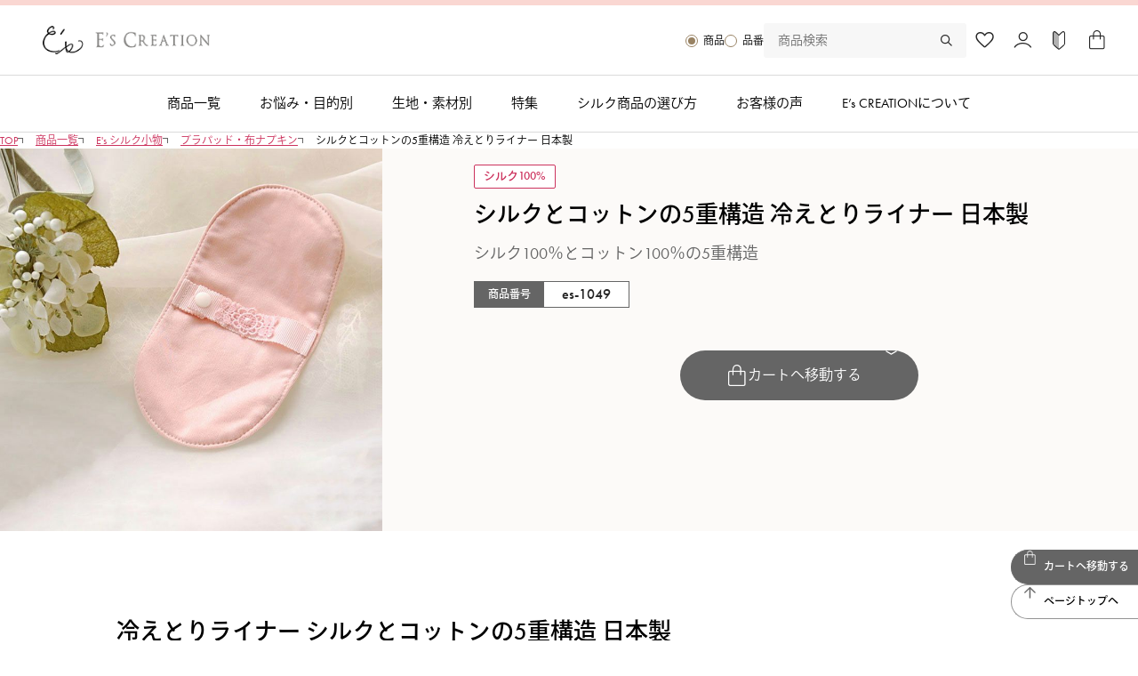

--- FILE ---
content_type: text/html;charset=UTF-8
request_url: https://www.es-silk.com/c/category/es-goods/es-liner-pad/es-1049
body_size: 25426
content:
<!DOCTYPE html>
<html lang="ja"><head>
  <meta charset="UTF-8">
  
  <title>シルクとコットンの5重構造 冷えとりライナー【日本製】 イーズクリエーション本店</title>
  <meta name="viewport" content="width=device-width">


    <meta name="description" content="おりものシートとしてもお使い頂ける、シルクの冷えとりシート。シルクとコットンを重ねた5重構造で、デリケートゾーンの冷えとりやデトックスに。お肌に当たる面はシルク100％なので、すべすべと心地良い肌触りに癒やされます。">
    <meta name="keywords" content="シルク,冷えとりライナー,おりものシート,コットン,冷えとり,日本製">
  
  <link rel="stylesheet" href="https://escreation.itembox.design/system/fs_style.css?t=20251118042546">
  <link rel="stylesheet" href="https://escreation.itembox.design/generate/theme8/fs_original.css?t=20251118042546">
  
  <link rel="canonical" href="https://www.es-silk.com/c/category/es-goods/es-liner-pad/es-1049">
  
  
  
  
  <script>
    window._FS=window._FS||{};_FS.val={"tiktok":{"enabled":false,"pixelCode":null},"recaptcha":{"enabled":false,"siteKey":null},"clientInfo":{"memberId":"guest","fullName":"ゲスト","lastName":"","firstName":"ゲスト","nickName":"ゲスト","stageId":"","stageName":"","subscribedToNewsletter":"false","loggedIn":"false","totalPoints":"","activePoints":"","pendingPoints":"","purchasePointExpiration":"","specialPointExpiration":"","specialPoints":"","pointRate":"","companyName":"","membershipCardNo":"","wishlist":"","prefecture":""},"enhancedEC":{"ga4Dimensions":{"userScope":{"stage":"{@ member.stage_order @}","login":"{@ member.logged_in @}"}},"amazonCheckoutName":"Amazon Pay","measurementId":"G-0DHSM18E2R","trackingId":"UA-839247-1","dimensions":{"dimension1":{"key":"log","value":"{@ member.logged_in @}"},"dimension2":{"key":"mem","value":"{@ member.stage_order @}"}}},"shopKey":"escreation","device":"PC","productType":"1","cart":{"stayOnPage":false}};
  </script>
  
  <script src="/shop/js/webstore-nr.js?t=20251118042546"></script>
  <script src="/shop/js/webstore-vg.js?t=20251118042546"></script>
  
  
  
  
    <meta property="og:title" content="シルクとコットンの5重構造 冷えとりライナー【日本製】 イーズクリエーション本店">
    <meta property="og:type" content="og:product">
    <meta property="og:url" content="https://www.es-silk.com/c/category/es-goods/es-liner-pad/es-1049">
    <meta property="og:image" content="https://escreation.itembox.design/product/018/000000001831/000000001831-01-l.jpg?t&#x3D;20260130162138">
    <meta property="og:site_name" content="イーズクリエーション本店">
    <meta property="og:description" content="おりものシートとしてもお使い頂ける、シルクの冷えとりシート。シルクとコットンを重ねた5重構造で、デリケートゾーンの冷えとりやデトックスに。お肌に当たる面はシルク100％なので、すべすべと心地良い肌触りに癒やされます。">
    <meta property="product:price:amount" content="2970">
    <meta property="product:price:currency" content="JPY">
    <meta property="product:product_link" content="https://www.es-silk.com/c/category/es-goods/es-liner-pad/es-1049">
  
  
  
  
  
    <script type="text/javascript" >
      document.addEventListener('DOMContentLoaded', function() {
        _FS.CMATag('{"fs_member_id":"{@ member.id @}","fs_page_kind":"product","fs_product_url":"es-1049"}')
      })
    </script>
  
  
  <link href="https://escreation.itembox.design/item/2025re/css/old.min.css?v1.1.1" rel="stylesheet" type="text/css" media="all">
<link href="https://escreation.itembox.design/item/2025re/css/system.min.css?v1.1.31" rel="stylesheet" type="text/css" media="all">
<link href="https://escreation.itembox.design/item/2025re/css/style.min.css?v1.1.6" rel="stylesheet" type="text/css" media="all">
<link href="https://escreation.itembox.design/item/2025re/css/top.min.css?v1.1.5" rel="stylesheet" type="text/css" media="all">
<link href="https://escreation.itembox.design/item/2025re/css/page.min.css?v1.1.17" rel="stylesheet" type="text/css" media="all">
<link href="https://escreation.itembox.design/item/2025re/css/module.min.css?v1.1.6" rel="stylesheet" type="text/css" media="all">

<script src="https://ajax.googleapis.com/ajax/libs/jquery/3.7.1/jquery.min.js"></script>
<script src="https://escreation.itembox.design/item/2025re/js/common.js?v1.1.1"></script>

<!-- フォント -->
<script>
    (function(d) {
        var config = {
        kitId: 'mht7acv',
        scriptTimeout: 3000,
        async: true
        },
        h=d.documentElement,t=setTimeout(function(){h.className=h.className.replace(/\bwf-loading\b/g,"")+" wf-inactive";},config.scriptTimeout),tk=d.createElement("script"),f=false,s=d.getElementsByTagName("script")[0],a;h.className+=" wf-loading";tk.src='https://use.typekit.net/'+config.kitId+'.js';tk.async=true;tk.onload=tk.onreadystatechange=function(){a=this.readyState;if(f||a&&a!="complete"&&a!="loaded")return;f=true;clearTimeout(t);try{Typekit.load(config)}catch(e){}};s.parentNode.insertBefore(tk,s)
})(document);
</script>
<link href="https://escreation.itembox.design/item/2025re/css/item-page.min.css?v1.1.7" rel="stylesheet" type="text/css" media="all">

<script>
document.addEventListener('DOMContentLoaded', function () {
  const closedHeight = 360;
  const transitionDuration = 400; // ms
  const accordionTargets = document.querySelectorAll(
    '.fs-p-productDescription.fs-p-productDescription--full .tabSet, .item-detail .lay152'
  );

  accordionTargets.forEach(function (el) {
    el.classList.add('accordion-box');

    const contentWrapper = document.createElement('div');
    contentWrapper.className = 'accordion-content';

    if (el.matches('.item-detail .lay152')) {
      // ✅ .item-detail .lay152 の場合は <h2 class="ttl_a"> 以外をラップ
      const heading = el.querySelector('h2.ttl_a');
      if (heading) {
        let sibling = heading.nextSibling;
        while (sibling) {
          const next = sibling.nextSibling;
          contentWrapper.appendChild(sibling);
          sibling = next;
        }
        el.appendChild(contentWrapper);
      }
    } else {
      // ✅ .fs-p-productDescription--full 内の .tabSet は中身を全部ラップ
      while (el.firstChild) {
        contentWrapper.appendChild(el.firstChild);
      }
      el.appendChild(contentWrapper);
    }

    // トグルボタン作成
    const toggleBtn = document.createElement('button');
    toggleBtn.className = 'accordion-button';
    toggleBtn.textContent = 'もっと詳しく見る';
    toggleBtn.type = 'button';
    el.appendChild(toggleBtn);

    // 初期スタイル
    Object.assign(contentWrapper.style, {
      maxHeight: closedHeight + 'px',
      overflow: 'hidden',
      transition: `max-height ${transitionDuration}ms ease`
    });

    let savedScrollY = 0;

    toggleBtn.addEventListener('click', function () {
      this.blur();
      const isOpen = el.classList.contains('open');

      if (isOpen) {
        el.classList.remove('open');
        toggleBtn.textContent = 'もっと詳しく見る';

        const fullHeight = contentWrapper.scrollHeight;
        contentWrapper.style.maxHeight = fullHeight + 'px';

        window.scrollTo({
          top: savedScrollY,
          behavior: 'smooth'
        });

        requestAnimationFrame(() => {
          contentWrapper.style.maxHeight = closedHeight + 'px';
        });

      } else {
        savedScrollY = window.scrollY;
        contentWrapper.style.maxHeight = contentWrapper.scrollHeight + 'px';
        el.classList.add('open');
        toggleBtn.textContent = '閉じる';
      }
    });
  });

  // ✅ アンカーリンクのスムーススクロール処理
  const anchorLinks = document.querySelectorAll('a[href^="#"]:not([href="#"])');
  anchorLinks.forEach(function (link) {
    link.addEventListener('click', function (e) {
      const targetId = this.getAttribute('href').slice(1);
      const targetElement = document.getElementById(targetId);

      if (targetElement) {
        e.preventDefault();
        const top = targetElement.getBoundingClientRect().top + window.scrollY;

        window.scrollTo({
          top: top,
          behavior: 'smooth'
        });
      }
    });
  });
});
</script>

<script>
//お手入れ方法のリンクを変更、アンカーリンクは保持
window.addEventListener('load', function() {
    const targetPath = '/c/pickup/knowledge/firstsilk/careinstructions';
    const newBase = 'https://www.es-silk.com/blog/knowledge/careinstructions/';

    document.querySelectorAll('a[href]').forEach(function(link) {
        const href = link.getAttribute('href');

        if (href.includes(targetPath)) {
            // 絶対URL・相対URLどちらにも対応して置換
            const newHref = href.replace(
                /^(https:\/\/www\.es-silk\.com)?\/c\/pickup\/knowledge\/firstsilk\/careinstructions/,
                newBase
            );
            link.setAttribute('href', newHref);
        }
    });
});
</script>


<script async src="https://www.googletagmanager.com/gtag/js?id=G-0DHSM18E2R"></script>

<script><!--
_FS.setTrackingTag('%3C%21--+Google+tag+%28gtag.js%29+--%3E%0A%3Cscript+async+src%3D%22https%3A%2F%2Fwww.googletagmanager.com%2Fgtag%2Fjs%3Fid%3DAW-1070372236%22%3E%3C%2Fscript%3E%0A%3Cscript%3E%0A++window.dataLayer+%3D+window.dataLayer+%7C%7C+%5B%5D%3B%0A++function+gtag%28%29%7BdataLayer.push%28arguments%29%3B%7D%0A++gtag%28%27js%27%2C+new+Date%28%29%29%3B%0A%0A++gtag%28%27config%27%2C+%27AW-1070372236%27%29%3B%0A%3C%2Fscript%3E%0A%3Cscript+async+src%3D%22https%3A%2F%2Fs.yimg.jp%2Fimages%2Flisting%2Ftool%2Fcv%2Fytag.js%22%3E%3C%2Fscript%3E%0A%3Cscript%3E%0Awindow.yjDataLayer+%3D+window.yjDataLayer+%7C%7C+%5B%5D%3B%0Afunction+ytag%28%29+%7B+yjDataLayer.push%28arguments%29%3B+%7D%0Aytag%28%7B%22type%22%3A%22ycl_cookie%22%7D%29%3B%0A%3C%2Fscript%3E');
--></script>
</head>
<body class="fs-body-product fs-body-product-es-1049" id="fs_ProductDetails">
<script><!--
_FS.setTrackingTag('%3Cscript%3E%0D%0A%28function%28w%2Cd%2Cs%2Cc%2Ci%29%7Bw%5Bc%5D%3Dw%5Bc%5D%7C%7C%7B%7D%3Bw%5Bc%5D.trackingId%3Di%3B%0D%0Avar+f%3Dd.getElementsByTagName%28s%29%5B0%5D%2Cj%3Dd.createElement%28s%29%3Bj.async%3Dtrue%3B%0D%0Aj.src%3D%27%2F%2Fcdn.contx.net%2Fcollect.js%27%3Bf.parentNode.insertBefore%28j%2Cf%29%3B%0D%0A%7D%29%28window%2Cdocument%2C%27script%27%2C%27contx%27%2C%27CTX-x-isR73fBt%27%29%3B%0D%0A%3C%2Fscript%3E%0D%0A%0A%3Cscript+async+src%3D%22https%3A%2F%2Fs.yimg.jp%2Fimages%2Flisting%2Ftool%2Fcv%2Fytag.js%22%3E%3C%2Fscript%3E%0A%3Cscript%3E%0Awindow.yjDataLayer+%3D+window.yjDataLayer+%7C%7C+%5B%5D%3B%0Afunction+ytag%28%29+%7B+yjDataLayer.push%28arguments%29%3B+%7D%0Aytag%28%7B%0A++%22type%22%3A%22yss_retargeting%22%2C%0A++%22config%22%3A+%7B%0A++++%22yahoo_ss_retargeting_id%22%3A+%221000008018%22%2C%0A++++%22yahoo_sstag_custom_params%22%3A+%7B%0A++++%7D%0A++%7D%0A%7D%29%3B%0A%3C%2Fscript%3E%0A%0A%3Cscript+async+src%3D%22https%3A%2F%2Fs.yimg.jp%2Fimages%2Flisting%2Ftool%2Fcv%2Fytag.js%22%3E%3C%2Fscript%3E%0A%3Cscript%3E%0Awindow.yjDataLayer+%3D+window.yjDataLayer+%7C%7C+%5B%5D%3B%0Afunction+ytag%28%29+%7B+yjDataLayer.push%28arguments%29%3B+%7D%0Aytag%28%7B%0A++%22type%22%3A%22yjad_retargeting%22%2C%0A++%22config%22%3A%7B%0A++++%22yahoo_retargeting_id%22%3A+%22TVBOKNZA0O%22%2C%0A++++%22yahoo_retargeting_label%22%3A+%22%22%2C%0A++++%22yahoo_retargeting_page_type%22%3A+%22%22%2C%0A++++%22yahoo_retargeting_items%22%3A%5B%0A++++++%7Bitem_id%3A+%27%27%2C+category_id%3A+%27%27%2C+price%3A+%27%27%2C+quantity%3A+%27%27%7D%0A++++%5D%0A++%7D%0A%7D%29%3B%0A%3C%2Fscript%3E');
--></script>
<div class="fs-l-page">
<header class="es-header">
    <div class="es-header__overlay"></div>
    <div class="es-header__top">
        <p class="es-header__logo">
            <a href="/"><img src="https://escreation.itembox.design/item/common/img/base/logo.png" alt="E’s CREATION"
                    width="225" height="39" srcset="https://escreation.itembox.design/item/common/img/base/logo.png 1x,
            https://escreation.itembox.design/item/common/img/base/logo_2x.png 2x"></a>
        </p>

        <div class="es-header__search">
            <div class="item-search">
                <ul class="item-search__select">
                    <li><input name="item_search_select" type="radio" value="01" id="item_search_select01"
                            checked="checked" class="active"><label for="item_search_select01">商品</label></li>
                    <li><input name="item_search_select" type="radio" value="02" id="item_search_select02"><label
                            for="item_search_select02">品番</label></li>
                </ul>
                <div class="item-search__area">
                    <div class="item-search__box item-search__box-01 active">
                        <form action="/p/search" class="item-search__form">
                            <input type="text" name="keyword" maxlength="1000" value="" placeholder="商品検索">
                            <button type="submit">
                                <img src="https://escreation.itembox.design/item/2025re/images/header/icon_search.png" width="26" height="26" alt="検索">
                            </button>
                        </form>
                    </div>
                    <div class="item-search__box item-search__box-02">
                        <form action="/p/search" class="item-search__form">
                            <input type="text" name="goodsno" maxlength="32" value="" placeholder="品番検索">
                            <button type="submit">
                                <img src="https://escreation.itembox.design/item/2025re/images/header/icon_search.png" width="26" height="26" alt="検索">
                            </button>
                        </form>
                    </div>
                </div>
            </div>
        </div>

        <nav class="es-header__pc-icon">
            <ul class="icon-menu">
                <li>
                    <a href="/my/wishlist"><img src="https://escreation.itembox.design/item/2025re/images/header/icon-favorite.png" alt="お気に入り" width="84"
                            height="84"></a>
                </li>
                <li>
                    <a href="/my/top"><img src="https://escreation.itembox.design/item/2025re/images/header/icon-mypage.png" alt="マイページ" width="84" height="84"></a>
                </li>
                <li>
                    <a href="/c/guide"><img src="https://escreation.itembox.design/item/2025re/images/header/icon-guide.png" alt="ご利用ガイド" width="84" height="84"></a>
                </li>
                <li>
                    <a href="/p/cart"><img src="https://escreation.itembox.design/item/2025re/images/header/icon-cart.png" alt="カート" width="84" height="84"></a>
                </li>
            </ul>
        </nav>
        <div class="nav-toggles">
            <button class="search-toggle" aria-label="Toggle search">
                <img src="https://escreation.itembox.design/item/2025re/images/header/icon_search.png" width="26" height="26" alt="検索">
            </button>

            <button class="gnav-toggle" aria-label="Toggle menu">
                <span class="gnav-toggle__icon"></span>
            </button>
        </div>
    </div>


    <div class="gnav-container">
        <nav class="gnav" aria-hidden="true">
            <ul class="gnav-menu">
                <li>
                    <a href="/c/category">商品一覧</a>
                    <ul class="sub-menu">
                        <li><a href="/c/category/es-brassiere">シルクブラジャー</a></li>
                        <li><a href="/c/category/es-shorts">シルクショーツ</a></li>
                        <li><a href="/c/category/es-inner-tops">シルクインナー</a></li>
                        <li><a href="/c/category/es-roomware">シルクパジャマ</a></li>
                        <li><a href="/c/category/es-legware">シルクフットウェア</a></li>
                        <li><a href="/c/category/es-goods">シルク小物</a></li>
                        <li><a href="/c/category/silkbedding">シルク寝具</a></li>
                        <li><a href="/c/category/organic">オーガニックコットン</a></li>
                        <li><a href="/c/category/othermaterials">その他の素材</a></li>
                        <li><a href="/c/category/0000000137">その他のブランド</a></li>
                        <li><a href="/c/category/detergents">洗剤</a></li>
                    </ul>
                </li>
                <li>
                    <a href="/c/purpose/">お悩み・目的別</a>
                    <ul class="sub-menu">
                        <li><a href="/c/category/0000000613">バストを締め付けない</a></li>
                        <li><a href="/c/category/0000000246">汗取り・汗対策</a></li>
                        <li><a href="/c/category/0000000474">冷え取り・冷え対策</a></li>
                        <li><a href="/c/category/0000000774">温活</a></li>
                        <li><a href="/c/category/0000000891">肌弱さん（敏感肌用）</a></li>
                        <li><a href="/c/category/0000001066">妊活</a></li>
                        <li><a href="/c/category/0000000915">入院</a></li>
                        <li><a href="/c/category/0000001315">マタニティ・授乳</a></li>
                        <li><a href="/c/category/kids">ベビー・キッズ</a></li>
                        <li><a href="/c/category/nightbra">ナイトブラ</a></li>
                        <li><a href="/c/category/0000000223">UVカット</a></li>
                        <li><a href="/c/category/0000001475">透け防止</a></li>
                        <li><a href="/c/category/0000001537">アトピー</a></li>
                        <li><a href="/c/category/0000001586">美容雑貨</a></li>
                        <li><a href="/c/category/0000002433">オーガニックバンブー</a></li>
                    </ul>
                </li>
                <li><a href="/c/fabric">生地・素材別</a></li>
                <li><a href="/c/pickup">特集</a></li>
                <li><a href="/c/pickup/silkchoose">シルク商品の選び方</a></li>
                <li><a href="/p/reviews">お客様の声</a></li>
                <li><a href="/c/aboutus"><span>E’s CREATIONについて</span></a></li>
            </ul>
        </nav>
    </div>
</header><!-- #masthead -->
<main class="item-page"><!-- **パンくずリストパーツ （システムパーツ） ↓↓ -->
<nav class="fs-c-breadcrumb">
<ol class="fs-c-breadcrumb__list">
<li class="fs-c-breadcrumb__listItem">
<a href="/">TOP</a>
</li>
<li class="fs-c-breadcrumb__listItem">
<a href="/c/category">商品一覧</a>
</li>
<li class="fs-c-breadcrumb__listItem">
<a href="/c/category/es-goods">E&#x27;s シルク小物</a>
</li>
<li class="fs-c-breadcrumb__listItem">
<a href="/c/category/es-goods/es-liner-pad">ブラパッド・布ナプキン</a>
</li>
<li class="fs-c-breadcrumb__listItem">
シルクとコットンの5重構造 冷えとりライナー 日本製
</li>
</ol>
</nav>
<!-- **パンくずリストパーツ （システムパーツ） ↑↑ -->
<div class="item-header">
<div class="item-header__container">
    <div class="item-header__image">
        <img src="https://escreation.itembox.design/product/018/000000001831/000000001831-01.jpg?t&#x3D;20260130162138" width="1200" height="1200">
    </div>
    <div class="item-header__info">
        <span id="item-head-productMarks"></span>
        <h1 class="item-header__name">シルクとコットンの5重構造 冷えとりライナー 日本製</h1>
        <span class="item-header__copy" id="item-header__copy"></span>
        <div class="fs-c-productNumber">
            <span class="fs-c-productNumber__label">商品番号</span>
            <span id="item-head-productNumber"></span>
        </div>
        <div class="item-header__description"></div>
        <div class="item-header__outOfStock"></div>
        <div class="item-header__button"><a href="#around_cartbtn">カートへ移動する</a></div>
    </div>
</div>
</div>

<script>
    document.addEventListener('DOMContentLoaded', function () {
        // 商品キャッチコピーの複製
        const sourceCopy = document.querySelector('.fs-c-productNameHeading__copy');
        const targetCopy = document.getElementById('item-header__copy');
    
        if (sourceCopy && targetCopy) {
            targetCopy.textContent = sourceCopy.textContent;
        }
    
        // 商品番号のコピー
        const sourceNumber = document.querySelector('.fs-c-productNumber__number');
        const targetNumber = document.getElementById('item-head-productNumber');
    
        if (sourceNumber && targetNumber) {
            targetNumber.textContent = sourceNumber.textContent;
        }
    
        // 商品マークのコピー
        const sourceMarks = document.querySelector('#around_cartbtn .fs-c-productMarks');
        const targetMarks = document.getElementById('item-head-productMarks');
    
        if (sourceMarks && targetMarks) {
            targetMarks.innerHTML = sourceMarks.innerHTML;
        }
    
        // 商品説明のコピー
        const sourceDescription = document.querySelector('.fs-p-productDescription.fs-p-productDescription--short');
        const targetDescription = document.querySelector('.item-header__description');
    
        if (sourceDescription && targetDescription) {
            targetDescription.innerHTML = sourceDescription.innerHTML;
        }

        // 在庫なしメッセージのコピー
        const sourceOutOfStock = document.querySelector('.fs-c-productNotice.fs-c-productNotice--outOfStock');
        const targetOutOfStock = document.querySelector('.item-header__outOfStock');
        if (sourceOutOfStock && targetOutOfStock) {
            targetOutOfStock.innerHTML = '<span>' + sourceOutOfStock.textContent + '</span>';
        }
    });
</script>    
<div id="fs-page-error-container" class="fs-c-panelContainer">
  
  
</div>
<!-- **商品詳細エリア（システムパーツグループ）↓↓ -->
<form id="fs_form">
<input type="hidden" name="productId" value="1831">

<div class="fs-l-productLayout fs-system-product" data-product-id="1831" data-vertical-variation-no="" data-horizontal-variation-no="">

<div class="item-page-comment">



















<!-- PCのみ表示 -->
<div id="product_contents_pc">
<h2>冷えとりライナー シルクとコットンの5重構造 日本製</h2>

<table border="0" width="740" cellpadding="0" cellspacing="0"><tbody>    <TR>      <TD><IMG src="https://escreation.itembox.design/item/goods/01342444/01403201/es-1049-top.jpg" border="0" alt="シルクとコットンの5重構造 冷えとりライナー"></TD>
    </TR>    <tr>      <TD align="left" background="https://escreation.itembox.design/item/goods/note.gif" width="740">      <DIV style="font-size:15px;  margin:0px 8px; line-height:22px;" align="center">
 <br>
 <strong>おりものシート</strong>としてもお使い頂ける、<strong>シルク</strong>の<strong>冷えとりライナー</strong>。<br>
 シルクとコットンを重ねた5重構造で、デリケートゾーンの<strong>冷えとり</strong>やデトックスに。<br>
<BR>
<strong>冷えとり</strong>ルールに合わせて <strong>シルク</strong>、<strong>コットン</strong>、<strong>シルク</strong>、<strong>コットン</strong>、<strong>シルク</strong>と重ねた5重構造。<br>
      <strong>シルク</strong>には毒素を吸収して、外に出す力があります。<br>
      <strong>シルク</strong>で吸収し放出した毒素を<strong>コットン</strong>が吸収する。<br>
      <strong>シルク</strong>と<strong>コットン</strong>を重ねることで毒素を吸収・放出できるとされています。<br>
      <br>
      お肌に当たる面は<strong>シルク100％</strong>なので、すべすべと心地良い肌触りに癒やされます。<br>
5重に重ねているにもかかわらず、分厚くなく、ごわつきにくいのがうれしい。<br>
    <br>
      お肌の弱い方にもお使いいただけるよう、縁の縫い目にもこだわりました。<br>
</DIV>
      </TD>    </tr>  </tbody></table>
<br><br>
<img src="https://escreation.itembox.design/item/goods/01342444/01403201/es-1049-up1-1.jpg"><br>
<br>
<img src="https://escreation.itembox.design/item/goods/01342444/01403201/es-1049-up2-1.jpg"><br>
<br>
<br>
<img src="https://escreation.itembox.design/item/goods/01342444/01403201/es-1049-up3.jpg" border="0" alt="シルクとコットンの5重構造 冷えとりライナー"><br>
<br>
<table background="https://escreation.itembox.design/item/goods/01342444/01403201/es-1049-up4.jpg" style="background-repeat : no-repeat;" width="740" height="740" border="0">
  <tr>
    <td height="554" colspan="3"><br>
      <br>
      <br>
      <br>
      <br></td>
  </tr>
  <tr>
    <td width="31"><br>
      <br></td>
    <td align="center" width="667"><div style="font-size:16px;  margin:0px 8px; line-height:22px;">取り付け方は簡単！<br>
      白色の無漂白シルクの面を肌側にして、シルクショーツのマチ部分をひもで挟んでスナップボタンで留めるだけ。<br>
      少しフィット感のあるショーツの方が動いても前後にずれにくいので、おすすめです。<br>
      <br>
    </div></td>
    <td width="28">&nbsp;</td>
  </tr>
</table>
<br>
<br>
<IMG src="https://escreation.itembox.design/item/goods/itempage/it-detail-g.jpg"><br>
<IMG src="https://escreation.itembox.design/item/goods/01342444/01403201/es-1049-omoteura.jpg" border="0" alt="シルクとコットンの5重構造 冷えとりライナー"><br>※レースのモチーフは入荷時期によって変更になる場合がございます。<br><br>
<br>
<table width="740" border="0">
  <tr>
    <td><img src="https://escreation.itembox.design/item/goods/01342444/01403201/es-1049-detail1.jpg" border="0" alt="シルクとコットンの5重構造 冷えとりライナー"></td>
    <td><img src="https://escreation.itembox.design/item/goods/01342444/01403201/es-1049-detail2.jpg" border="0" alt="シルクとコットンの5重構造 冷えとりライナー"></td>
  </tr>
  <tr>
    <td align="center">肌側は絹紡糸の無漂白シルクで<br>
    すべすべとした肌触り。</td>
    <td align="center">ひもにはプラスチックの<br>
    スナップボタン付き。</td>
  </tr>
  <tr>
    <td align="center"><img src="https://escreation.itembox.design/item/goods/01342444/01403201/es-1049-detail3.jpg" border="0" alt="シルクとコットンの5重構造 冷えとりライナー"></td>
    <td align="center"><img src="https://escreation.itembox.design/item/goods/01342444/01403201/es-1049-detail4.jpg" border="0" alt="シルクとコットンの5重構造 冷えとりライナー"></td>
  </tr>
  <tr>
    <td align="center">オーバーロックにせず袋縫いにすることで<br>
      縫い糸がお肌に当たるのを最小限に。</td>
    <td align="center">5重に重ねていても分厚くなく<br>
    ごわつきにくくよれにくい程よい厚み。</td>
  </tr>
</table>
<br>
<br>
<IMG src="https://escreation.itembox.design/item/goods/itempage/it-link-g.jpg"><br>
<table width="740" border="0">
  <tr>
    <td colspan="2" align="center"><div style="font-size:16px;  margin:0px 8px; line-height:22px;">合わせるショーツも<strong>シルク</strong>で<strong>冷えとり</strong>効果をさらに高めて・・・</div></td>
  </tr>
  <tr>
    <td align="center" valign="top"><a href="https://www.es-silk.com/c/category/es-shorts/es-short/es-1006"><IMG src="https://escreation.itembox.design/item/goods/01342444/01403201/es1006-front2.jpg" width="350"><br>
    シルクスムースヘムレースショーツ</a></td>
    <td align="center" valign="top"><a href="https://www.es-silk.com/c/category/es-shorts/es-tanga/es-1083"><IMG src="https://escreation.itembox.design/item/goods/01342444/01403201/es1083-top.jpg" width="350"><br>
シルク 冷えとり タンガ<br>
マチはシルクとコットンの3重構造</a><a href="https://www.es-silk.com/c/category/es-shorts/es-short/es-1006"></a></td>
  </tr>
</table>
<br>
<br>
<table width="740" border="0">
  <tr>
    <td align="center"><a href="https://www.es-silk.com/c/category/es-shorts/es-short/es-1059"><IMG src="https://escreation.itembox.design/item/goods/01342444/01403201/es-1059-im.jpg" alt="" width="330" border="0"><br>
      シルク 冷えとり ショーツ<br>
      マチはシルクとコットンの3重構造</a></td>
    <td align="center"><a href="https://www.es-silk.com/c/category/es-shorts/es-short/es-1061"><IMG src="https://escreation.itembox.design/item/goods/01342444/01403201/es-1061-top.jpg" alt="" width="330" border="0"><br>
      シルク 冷えとり ショーツ 深履きタイプ<br>
      マチはシルクとコットンの3重構造</a></td>
  </tr>
  <tr>
    <td align="center">&nbsp;</td>
    <td align="center">&nbsp;</td>
  </tr>
  <tr>
    <td align="center"><a href="https://www.es-silk.com/c/category/es-goods/es-liner-pad/es-1050"><IMG src="https://escreation.itembox.design/item/goods/01342444/01403201/es-1050-top.jpg" alt="" width="330" border="0"><br>
      シルクとコットンの5重構造 <br>
      冷えとりライナー　失禁シート入り</a></td>
    <td align="center"><a href="https://www.es-silk.com/c/category/es-goods/es-liner-pad/es-1047"><IMG src="https://escreation.itembox.design/item/goods/01342444/01403201/es-1047-im-2.jpg" alt="" width="330" border="0"><br>
      冷えとりシルク ブラパッド1セット　<br>
      シルクとコットンの5重構造</a></td>
  </tr>
</table>
<br>

<BR>
<a href="https://www.es-silk.com/c/pickup/silkchoose/0000000138"><IMG src="https://escreation.itembox.design/item/goods/00023286/141224-silk740.jpg" alt="シルク一覧へ"></a><br>
<br>
<a href="https://www.es-silk.com/c/category"><IMG src="https://escreation.itembox.design/item/goods/itempage/es-r-4.jpg"></a>






<br><br><br><link href="https://escreation.itembox.design/item/goods/css/addition.css" rel="stylesheet" type="text/css">
</div>
<!-- /PCのみ表示 -->

<!-- スマホのみ表示 -->
<div id="product_contents_smp">
<TABLE width="100%" bgcolor="#eeeeee">

<TR>
<TD colspan="2">
<TABLE width="100%" bgcolor="#ffffff">
<TR>
<TD colspan="2"><IMG src="https://escreation.itembox.design/item/goods/01342444/01403201/es-1049-up1-1.jpg" width="100%"><br>
  <br>
<IMG src="https://escreation.itembox.design/item/goods/01342444/01403201/es-1049-up2-1.jpg" width="100%"><br>
<br>
<IMG src="https://escreation.itembox.design/item/goods/01342444/01403201/es-1049-up3.jpg" width="100%"><br>
<br>
<IMG src="https://escreation.itembox.design/item/goods/01342444/01403201/es-1049-up4-1.jpg" width="100%"><br>
<br>
<IMG src="https://escreation.itembox.design/item/goods/01342444/01403201/es-1049-omoteura.jpg" width="100%"><br>※レースのモチーフは入荷時期によって変更になる場合がございます。<br><br>
<br>
<table width="100%" border="0">
                <tr>
                  <td width="50%"><IMG src="https://escreation.itembox.design/item/goods/01342444/01403201/es-1049-detail2.jpg" width="100%"></td>
                  <td width="50%"><IMG src="https://escreation.itembox.design/item/goods/01342444/01403201/es-1049-detail4.jpg" width="100%"></td>
              </tr>
            </table><br>
            <TABLE width="100%" bgcolor="#eeeeee">
  <TR>
<TD colspan="2">商品について</TD>
</TR>
</TABLE>
<br>
おりものシートとしてもお使い頂ける、シルクの冷えとりシート。 <br>
シルクとコットンを重ねた5重構造で、デリケートゾーンの冷えとりやデトックスに。<br>
<br>
冷えとりルールに合わせて シルク、コットン、シルク、コットン、シルクと重ねた5重構造。 <br>
シルクには毒素を吸収して、外に出す力があります。<br>
シルクで吸収し放出した毒素をコットンが吸収する。 <br>
シルクとコットンを重ねることで毒素を吸収・放出できるとされています。<br>
<br>
お肌に当たる面はシルク100％なので、すべすべと心地良い肌触りに癒やされます。 <br>
<br>
5重に重ねているにもかかわらず、分厚くなく、ごわつきにくいのがうれしい。 <br>
<br>
また、お肌の弱い方にもお使いいただけるよう、縁の縫い目は、オーバーロックにせず、<br>
袋縫いにすることで<br>
縫い糸がお肌に当たるのを最小限にしています。<br>
<br>
<br>
<TABLE width="100%" bgcolor="#eeeeee">
<TR>
<TD colspan="2">サイズ</TD>
</TR>
</TABLE>
<BR>
16×8.5cm<br>
<BR>
<BR>
<TABLE width="100%" bgcolor="#eeeeee">
<TR>
<TD colspan="2">素材</TD>
</TR>
</TABLE>
<br>
1層目（肌側）-無漂白シルク100％(絹紡糸)<br>
2層目-コットン100％<br>
3層目-無漂白シルク100％(絹紡糸)<br>
4層目-コットン100％<br>
5層目（表側）-ピンクのシルク100％スムース(正絹)<BR>
<BR>
紐：ナイロン、その他<br>※レースのモチーフは入荷時期によって変更になる場合がございます。<br>
<br>
<BR>
<TABLE width="100%" bgcolor="#eeeeee">
<TR>
<TD colspan="2">原産国</TD>
</TR>
</TABLE>
<BR>
MADE IN JAPAN 日本製<br>
<br>
<br>
<TABLE width="100%" bgcolor="#eeeeee">
  <TR>
    <TD colspan="2">お手入れ方法</TD>
  </TR>
</TABLE>
<br>
<font color="#cc3333">当店のシルクはご自宅でのお洗濯が可能です。</font><br>
<br>
●手洗いをオススメします。 洗濯機で洗う場合は、ネットに入れ手洗い水流。 必ず中性洗剤（またはシルク専用洗剤）を使ってください。&#160;<br>
●色落ちする場合がありますので、単独でお洗いください。<br>
●塩素系漂白剤は使用しないで下さい。&#160;<br>
●タンブラー乾燥はお避けください。&#160;<br>
●直射日光は厳禁。日陰で吊り干しをして下さい。<br>
●アイロンは当て布をし、低温でかけて下さい。<br>
<br>
<br>
<TABLE width="100%" bgcolor="#eeeeee">
<TR>
<TD colspan="2">こちらもどうぞ♪</TD>
</TR>
</TABLE>
            <BR>
            <TABLE width="100%">
              <tbody>
                <tr>
                  <td width="33%" align="center" valign="top"><A href="https://www.es-silk.com/c/category/es-shorts/es-short/es-1059"><IMG src="https://escreation.itembox.design/item/goods/01342444/01403201/1059-top-180615.jpg" alt="" width="99%" border="0"></A><BR>
                  <A href="https://www.es-silk.com/c/category/es-shorts/es-short/es-1059"><span style="font-size:10px;margin-bottom:5px;">シルク 冷えとり ショーツ<BR>
                  マチは3重構造</span></A></td>
                  <td width="33%" align="center" valign="top"><A href="https://www.es-silk.com/c/category/es-shorts/es-short/es-1061"><IMG src="https://escreation.itembox.design/item/goods/01342444/01403201/1061-top-180615.jpg" alt="" width="99%" border="0"></A><BR>
                  <A href="https://www.es-silk.com/c/category/es-shorts/es-short/es-1061"><span style="font-size:10px;margin-bottom:5px;">シルク 冷えとり ショーツ<BR>
                  深履きタイプ</span></A></td>
                  <td width="33%" align="center" valign="top"><A href="https://www.es-silk.com/c/category/es-goods/es-liner-pad/es-1050"><IMG src="https://escreation.itembox.design/item/goods/01342444/01403201/es-1050-top.jpg" alt="" width="99%" border="0"></A><BR>
                  <A href="https://www.es-silk.com/c/category/es-goods/es-liner-pad/es-1050"><span style="font-size:10px;margin-bottom:5px;">5重構造冷えとりライナー<BR>
                  失禁シート入り</span></A></td>
                </tr>
                <TR>
                  <TD></TD>
                  <TD></TD>
                  <TD></TD>
                </TR>
                <TR>
                  <TD align="center" valign="top"><A href="https://www.es-silk.com/c/category/es-goods/es-liner-pad/es-1047"><IMG src="https://escreation.itembox.design/item/goods/01342444/01403201/es-1047-im-2.jpg" alt="" width="99%" border="0"></A><BR>
                  <A href="https://www.es-silk.com/c/category/es-goods/es-liner-pad/es-1047"><span style="font-size:10px;margin-bottom:5px;">冷えとり ブラパッド<br>
                  5重構造</span></A></TD>
                  <TD align="center" valign="top"><A href="https://www.es-silk.com/c/category/es-brassiere/es-softbrassiere/es-7178"><IMG src="https://escreation.itembox.design/item/goods/00397450/cm/es7178-pi500.jpg" alt="" width="99%" border="0"><span style="font-size:10px;margin-bottom:5px;"><BR>
                  シルクスムース<BR>
                  ノンワイヤーブラ</span></A></TD>
                  <TD align="center" valign="top"><A href="https://www.es-silk.com/c/category/es-shorts/es-tanga/es-1083"><IMG src="https://escreation.itembox.design/item/goods/01342444/01403201/es1083-top.jpg" alt="" width="99%" border="0"><span style="font-size:10px;margin-bottom:5px;"><BR>シルク 冷えとりタンガ<BR>
マチは3重構造</span></A></TD>
                </TR>
              </tbody>
            </TABLE>
            <BR>
            <BR>
<A href="https://www.es-silk.com/c/category/0000000474">◇冷えとり特集はこちら</A><br>
            <BR>
            <br>


</TD>
</TR>
</TABLE></TD>
</TR>

</TABLE>
<BR>
	
</div>
<!-- /スマホのみ表示 -->

</div>
<div id="around_cartbtn" class="item-cart">
<!-- **商品画像パーツ・フリック（システムパーツ ）↓↓ -->
<div class="fs-c-productCarouselMainImage">
  <div class="fs-c-productCarouselMainImage__carousel fs-c-slick" id="fs_productCarouselMainImage">
    
      
        <figure class="fs-c-productCarouselMainImage__image" aria-hidden="true" tabindex="-1" data-sub-image-url="https://escreation.itembox.design/product/018/000000001831/000000001831-01-xs.jpg?t&#x3D;20260130162138" data-enlarged-image-url="https://escreation.itembox.design/product/018/000000001831/000000001831-01-xl.jpg?t&#x3D;20260130162138">
          <img src="https://escreation.itembox.design/product/018/000000001831/000000001831-01-l.jpg?t&#x3D;20260130162138" alt="シルクとコットンの5重構造 冷えとりライナー 日本製"
          
            data-horizontal-variation-no=""
            data-variation-thumbnail="false"
            data-representative-variation="false"
          
          >
          
        </figure>
      
     
      
        <figure class="fs-c-productCarouselMainImage__image" aria-hidden="true" tabindex="-1" data-sub-image-url="https://escreation.itembox.design/product/018/000000001831/000000001831-02-xs.jpg?t&#x3D;20260130162138" data-enlarged-image-url="https://escreation.itembox.design/product/018/000000001831/000000001831-02-xl.jpg?t&#x3D;20260130162138">
          <img src="https://escreation.itembox.design/product/018/000000001831/000000001831-02-l.jpg?t&#x3D;20260130162138" alt="シルクとコットンの5重構造 冷えとりライナー 日本製"
          
            data-horizontal-variation-no=""
            data-variation-thumbnail="false"
            data-representative-variation="false"
          
          >
          
        </figure>
      
     
      
        <figure class="fs-c-productCarouselMainImage__image" aria-hidden="true" tabindex="-1" data-sub-image-url="https://escreation.itembox.design/product/018/000000001831/000000001831-03-xs.jpg?t&#x3D;20260130162138" data-enlarged-image-url="https://escreation.itembox.design/product/018/000000001831/000000001831-03-xl.jpg?t&#x3D;20260130162138">
          <img src="https://escreation.itembox.design/product/018/000000001831/000000001831-03-l.jpg?t&#x3D;20260130162138" alt="シルクとコットンの5重構造 冷えとりライナー 日本製"
          
            data-horizontal-variation-no=""
            data-variation-thumbnail="false"
            data-representative-variation="false"
          
          >
          
        </figure>
      
     
      
        <figure class="fs-c-productCarouselMainImage__image" aria-hidden="true" tabindex="-1" data-sub-image-url="https://escreation.itembox.design/product/018/000000001831/000000001831-04-xs.jpg?t&#x3D;20260130162138" data-enlarged-image-url="https://escreation.itembox.design/product/018/000000001831/000000001831-04-xl.jpg?t&#x3D;20260130162138">
          <img src="https://escreation.itembox.design/product/018/000000001831/000000001831-04-l.jpg?t&#x3D;20260130162138" alt="シルクとコットンの5重構造 冷えとりライナー 日本製"
          
            data-horizontal-variation-no=""
            data-variation-thumbnail="false"
            data-representative-variation="false"
          
          >
          
        </figure>
      
     
      
        <figure class="fs-c-productCarouselMainImage__image" aria-hidden="true" tabindex="-1" data-sub-image-url="https://escreation.itembox.design/product/018/000000001831/000000001831-05-xs.jpg?t&#x3D;20260130162138" data-enlarged-image-url="https://escreation.itembox.design/product/018/000000001831/000000001831-05-xl.jpg?t&#x3D;20260130162138">
          <img src="https://escreation.itembox.design/product/018/000000001831/000000001831-05-l.jpg?t&#x3D;20260130162138" alt="シルクとコットンの5重構造 冷えとりライナー 日本製"
          
            data-horizontal-variation-no=""
            data-variation-thumbnail="false"
            data-representative-variation="false"
          
          >
          
        </figure>
      
     
      
        <figure class="fs-c-productCarouselMainImage__image" aria-hidden="true" tabindex="-1" data-sub-image-url="https://escreation.itembox.design/product/018/000000001831/000000001831-06-xs.jpg?t&#x3D;20260130162138" data-enlarged-image-url="https://escreation.itembox.design/product/018/000000001831/000000001831-06-xl.jpg?t&#x3D;20260130162138">
          <img src="https://escreation.itembox.design/product/018/000000001831/000000001831-06-l.jpg?t&#x3D;20260130162138" alt="シルクとコットンの5重構造 冷えとりライナー 日本製"
          
            data-horizontal-variation-no=""
            data-variation-thumbnail="false"
            data-representative-variation="false"
          
          >
          
        </figure>
      
     
      
        <figure class="fs-c-productCarouselMainImage__image" aria-hidden="true" tabindex="-1" data-sub-image-url="https://escreation.itembox.design/product/018/000000001831/000000001831-07-xs.jpg?t&#x3D;20260130162138" data-enlarged-image-url="https://escreation.itembox.design/product/018/000000001831/000000001831-07-xl.jpg?t&#x3D;20260130162138">
          <img src="https://escreation.itembox.design/product/018/000000001831/000000001831-07-l.jpg?t&#x3D;20260130162138" alt="シルクとコットンの5重構造 冷えとりライナー 日本製 肌側シルク"
          
            data-horizontal-variation-no=""
            data-variation-thumbnail="false"
            data-representative-variation="false"
          
          >
          
        </figure>
      
     
      
        <figure class="fs-c-productCarouselMainImage__image" aria-hidden="true" tabindex="-1" data-sub-image-url="https://escreation.itembox.design/product/018/000000001831/000000001831-08-xs.jpg?t&#x3D;20260130162138" data-enlarged-image-url="https://escreation.itembox.design/product/018/000000001831/000000001831-08-xl.jpg?t&#x3D;20260130162138">
          <img src="https://escreation.itembox.design/product/018/000000001831/000000001831-08-l.jpg?t&#x3D;20260130162138" alt="シルクとコットンの5重構造 冷えとりライナー 日本製 スナップボタン"
          
            data-horizontal-variation-no=""
            data-variation-thumbnail="false"
            data-representative-variation="false"
          
          >
          
        </figure>
      
     
      
        <figure class="fs-c-productCarouselMainImage__image" aria-hidden="true" tabindex="-1" data-sub-image-url="https://escreation.itembox.design/product/018/000000001831/000000001831-09-xs.jpg?t&#x3D;20260130162138" data-enlarged-image-url="https://escreation.itembox.design/product/018/000000001831/000000001831-09-xl.jpg?t&#x3D;20260130162138">
          <img src="https://escreation.itembox.design/product/018/000000001831/000000001831-09-l.jpg?t&#x3D;20260130162138" alt="シルクとコットンの5重構造 冷えとりライナー 日本製 お肌に優しい縫製"
          
            data-horizontal-variation-no=""
            data-variation-thumbnail="false"
            data-representative-variation="false"
          
          >
          
        </figure>
      
     
      
        <figure class="fs-c-productCarouselMainImage__image" aria-hidden="true" tabindex="-1" data-sub-image-url="https://escreation.itembox.design/product/018/000000001831/000000001831-10-xs.jpg?t&#x3D;20260130162138" data-enlarged-image-url="https://escreation.itembox.design/product/018/000000001831/000000001831-10-xl.jpg?t&#x3D;20260130162138">
          <img src="https://escreation.itembox.design/product/018/000000001831/000000001831-10-l.jpg?t&#x3D;20260130162138" alt="シルクとコットンの5重構造 冷えとりライナー 日本製"
          
            data-horizontal-variation-no=""
            data-variation-thumbnail="false"
            data-representative-variation="false"
          
          >
          
        </figure>
      
     
      
        <figure class="fs-c-productCarouselMainImage__image" aria-hidden="true" tabindex="-1" data-sub-image-url="https://escreation.itembox.design/product/018/000000001831/000000001831-11-xs.jpg?t&#x3D;20260130162138" data-enlarged-image-url="https://escreation.itembox.design/product/018/000000001831/000000001831-11-xl.jpg?t&#x3D;20260130162138">
          <img src="https://escreation.itembox.design/product/018/000000001831/000000001831-11-l.jpg?t&#x3D;20260130162138" alt="シルクとコットンの5重構造 冷えとりライナー 日本製"
          
            data-horizontal-variation-no="1"
            data-variation-thumbnail="true"
            data-representative-variation="true"
          
          >
          
            <figcaption class="fs-c-productCarouselMainImage__image__caption">ピンク</figcaption>
          
        </figure>
      
     
  </div>
  <div class="fs-c-productCarouselMainImage__expandButton fs-c-buttonContainer">
    <button type="button" class="fs-c-button--viewExtendedImage fs-c-button--plain">
<span class="fs-c-button__label">画像拡大</span>
</button>
  </div>
</div>
<!-- **商品画像パーツ・フリック（システムパーツ）↑↑ -->

<div class="item-cart__info">
<!-- **商品マークパーツ（システムパーツ）↓↓ -->
<div class="fs-c-productMarks">
  
    <ul class="fs-c-productMark">
      <li class="fs-c-productMark__item">
        <span class="icon_silk fs-c-productMark__mark--0 fs-c-productMark__mark">
<span class="fs-c-productMark__label">シルク100%</span>
</span>

        </li>
      
    </ul>
  
  
</div>
<!-- **商品マークパーツ（システムパーツ）↑↑ -->

<!-- **商品名パーツ（システムパーツ）↓↓ -->
<h1 class="fs-c-productNameHeading fs-c-heading">
  
  <span class="fs-c-productNameHeading__copy">シルク100％とコットン100％の5重構造<BR></span>
  
  <span class="fs-c-productNameHeading__name">シルクとコットンの5重構造 冷えとりライナー 日本製</span>
</h1>
<!-- **商品名パーツ（システムパーツ）↑↑ -->

<!-- **商品番号パーツ（システムパーツ）↓↓ -->
<div class="fs-c-productNumber">
  <span class="fs-c-productNumber__label">商品番号</span>
  <span class="fs-c-productNumber__number">es-1049</span>
</div>
<!-- **商品番号パーツ（システムパーツ）↑↑ -->


  <!-- **レビューパーツ（システムパーツ）↓↓ -->
  <div class="fs-c-productReview">
    
      
<div class="fs-c-productReview__aggregateRating fs-c-aggregateRating">
  <div class="fs-c-aggregateRating__rating fs-c-rating">
    <div class="fs-c-rating__stars fs-c-reviewStars" data-ratingCount="4.0"></div>
    <div class="fs-c-rating__value" aria-label="レビュー平均評価 3.89">3.89</div>
  </div>
  <div class="fs-c-aggregateRating__count" aria-label="レビュー件数 9">9</div>
</div>

    
    
      <ul class="fs-c-productReview__reviewList fs-c-reviewList fs-c-reviewList--productDescription">
        <li class="fs-c-reviewList__item">
          <div class="fs-c-reviewList__item__info fs-c-reviewInfo fs-c-reviewInfo--productDescription">
            <div class="fs-c-reviewInfo__reviewer fs-c-reviewer">
              <div class="fs-c-reviewer__name">
                
                <a href="/p/reviews?reviewer&#x3D;2973">
                  <span class="fs-c-reviewer__name__nickname">チャジー</span>
                  <span class="fs-c-reviewer__name__reviewNumber">11</span>
                </a>
                
              </div>
              
              <div class="fs-c-reviewer__status"><span class="fs-c-reviewerStatus">購入者</span></div>
              
              <div class="fs-c-reviewer__profile">
                
                <span class="fs-c-reviewer__profile__prefecture">岡山県</span>
                <span class="fs-c-reviewer__profile__ageGroup">40代</span>
                <span class="fs-c-reviewer__profile__gender">女性</span>
                
              </div>
            </div>
            <dl class="fs-c-reviewInfo__date">
              <dt>投稿日</dt>
              <dd>
                <time datetime="2025-10-11" class="fs-c-time">
                    2025/10/11
                </time>
              </dd>
            </dl>
            <div class="fs-c-reviewRating">
              <div class="fs-c-reviewInfo__stars fs-c-reviewStars" data-ratingcount="4.0"></div>
            </div>
          </div>
          <div class="fs-c-reviewList__item__body fs-c-reviewBody">脱ぎ履きの際、ショーツの上で、くるくるまわってしまうことがあったので、あまり使わなくなりましたが、ショーツに付けるこういう布タイプのパッドは好きです。
裏が紐タイプではなく、クルッとひと巻きしてパチッと留めるパッドを今はよく使っています。
どうしても汚れやすい箇所なので、シルクだと強いアルカリ(過酸化ナトリウムなど)が使えないので(使うと破れてくる)、結局、綿のほうがゴシゴシとハードに洗えていいな、という結論に私は至っています。
でも本心は、シルクをデリケートゾーンにあてていたいです！！葛藤！！</div>
        </li><li class="fs-c-reviewList__item">
          <div class="fs-c-reviewList__item__info fs-c-reviewInfo fs-c-reviewInfo--productDescription">
            <div class="fs-c-reviewInfo__reviewer fs-c-reviewer">
              <div class="fs-c-reviewer__name">
                
                <a href="/p/reviews?reviewer&#x3D;2052">
                  <span class="fs-c-reviewer__name__nickname">ゆぅ</span>
                  <span class="fs-c-reviewer__name__reviewNumber">3</span>
                </a>
                
              </div>
              
              <div class="fs-c-reviewer__status"><span class="fs-c-reviewerStatus">購入者</span></div>
              
              <div class="fs-c-reviewer__profile">
                
                <span class="fs-c-reviewer__profile__status">非公開</span>
                
              </div>
            </div>
            <dl class="fs-c-reviewInfo__date">
              <dt>投稿日</dt>
              <dd>
                <time datetime="2023-06-04" class="fs-c-time">
                    2023/06/04
                </time>
              </dd>
            </dl>
            <div class="fs-c-reviewRating">
              <div class="fs-c-reviewInfo__stars fs-c-reviewStars" data-ratingcount="5.0"></div>
            </div>
          </div>
          <div class="fs-c-reviewList__item__body fs-c-reviewBody">再購入。
手の込んだ丁寧な作りで、
そしてとても気持ちいい～です(^^)</div>
        </li><li class="fs-c-reviewList__item">
          <div class="fs-c-reviewList__item__info fs-c-reviewInfo fs-c-reviewInfo--productDescription">
            <div class="fs-c-reviewInfo__reviewer fs-c-reviewer">
              <div class="fs-c-reviewer__name">
                
                <a href="/p/reviews?reviewer&#x3D;2026">
                  <span class="fs-c-reviewer__name__nickname">たま</span>
                  <span class="fs-c-reviewer__name__reviewNumber">1</span>
                </a>
                
              </div>
              
              <div class="fs-c-reviewer__status"><span class="fs-c-reviewerStatus">購入者</span></div>
              
              <div class="fs-c-reviewer__profile">
                
                
                <span class="fs-c-reviewer__profile__ageGroup">30代</span>
                
                
              </div>
            </div>
            <dl class="fs-c-reviewInfo__date">
              <dt>投稿日</dt>
              <dd>
                <time datetime="2023-04-13" class="fs-c-time">
                    2023/04/13
                </time>
              </dd>
            </dl>
            <div class="fs-c-reviewRating">
              <div class="fs-c-reviewInfo__stars fs-c-reviewStars" data-ratingcount="5.0"></div>
            </div>
          </div>
          <div class="fs-c-reviewList__item__body fs-c-reviewBody">とっても気持ち良いです。
こちらを着用していると、体がポカポカして足が冷えません。
</div>
        </li><li class="fs-c-reviewList__item">
          <div class="fs-c-reviewList__item__info fs-c-reviewInfo fs-c-reviewInfo--productDescription">
            <div class="fs-c-reviewInfo__reviewer fs-c-reviewer">
              <div class="fs-c-reviewer__name">
                
                <a href="/p/reviews?reviewer&#x3D;1934">
                  <span class="fs-c-reviewer__name__nickname">aki</span>
                  <span class="fs-c-reviewer__name__reviewNumber">6</span>
                </a>
                
              </div>
              
              <div class="fs-c-reviewer__status"><span class="fs-c-reviewerStatus">購入者</span></div>
              
              <div class="fs-c-reviewer__profile">
                
                <span class="fs-c-reviewer__profile__status">非公開</span>
                
              </div>
            </div>
            <dl class="fs-c-reviewInfo__date">
              <dt>投稿日</dt>
              <dd>
                <time datetime="2022-09-26" class="fs-c-time">
                    2022/09/26
                </time>
              </dd>
            </dl>
            <div class="fs-c-reviewRating">
              <div class="fs-c-reviewInfo__stars fs-c-reviewStars" data-ratingcount="3.0"></div>
            </div>
          </div>
          <div class="fs-c-reviewList__item__body fs-c-reviewBody">冷え取りに良さそうだと思い、購入しました。ふんわり暖かい感じです。
他の方も書かれていましたが、構造的に、少しよれやすいです。</div>
        </li><li class="fs-c-reviewList__item">
          <div class="fs-c-reviewList__item__info fs-c-reviewInfo fs-c-reviewInfo--productDescription">
            <div class="fs-c-reviewInfo__reviewer fs-c-reviewer">
              <div class="fs-c-reviewer__name">
                
                <a href="/p/reviews?reviewer&#x3D;1712">
                  <span class="fs-c-reviewer__name__nickname">ゆぅ</span>
                  <span class="fs-c-reviewer__name__reviewNumber">6</span>
                </a>
                
              </div>
              
              <div class="fs-c-reviewer__status"><span class="fs-c-reviewerStatus">購入者</span></div>
              
              <div class="fs-c-reviewer__profile">
                
                <span class="fs-c-reviewer__profile__prefecture">新潟県</span>
                <span class="fs-c-reviewer__profile__ageGroup">40代</span>
                <span class="fs-c-reviewer__profile__gender">女性</span>
                
              </div>
            </div>
            <dl class="fs-c-reviewInfo__date">
              <dt>投稿日</dt>
              <dd>
                <time datetime="2021-08-06" class="fs-c-time">
                    2021/08/06
                </time>
              </dd>
            </dl>
            <div class="fs-c-reviewRating">
              <div class="fs-c-reviewInfo__stars fs-c-reviewStars" data-ratingcount="4.0"></div>
            </div>
          </div>
          <div class="fs-c-reviewList__item__body fs-c-reviewBody">手にした時に優しいぬくもりを感じました。
こちらと、冷え取りブラパッドを同時使用してダブルの効果なのか、いつも眠気がこないのに、眠気と気持ちいい心地良さが押し寄せてきました。
このような作用があるとは、蚕さんの出す繭って凄いんですね！
肌にも身体にも良いのだと思います。
感謝ですね(*^▽^*)</div>
        </li>
      </ul>
      <div class="fs-c-productReview__allReviews fs-c-buttonContainer fs-c-buttonContainer--viewAllReviews">
<a href="/p/reviews/es-1049" class="fs-c-button--viewAllReviews fs-c-button--plain">
  <span class="fs-c-button__label">すべてのレビューを見る</span>
</a>
</div>
    
    <div class="fs-c-productReview__addReview fs-c-buttonContainer fs-c-buttonContainer--addReview--detail">
<a href="/p/product/review/es-1049/write" class="fs-c-button--addReview--detail fs-c-button--plain">
  <span class="fs-c-button__label">レビューを書く</span>
</a>
</div>
  </div>
  <!-- **レビューパーツ（システムパーツ）↑↑ -->

<!-- **商品価格パーツ（システムパーツ）↓↓ -->

<div class="fs-c-productPrices fs-c-productPrices--productDetail">
<div class="fs-c-productPrice fs-c-productPrice--selling">

  
    
    <span class="fs-c-productPrice__main">
      
      <span class="fs-c-productPrice__main__price fs-c-price">
        <span class="fs-c-price__currencyMark">&yen;</span>
        <span class="fs-c-price__value">2,970</span>
      </span>
    </span>
    <span class="fs-c-productPrice__addon">
      <span class="fs-c-productPrice__addon__label">税込</span>
    </span>
    
  

</div>

</div>

<!-- **商品価格パーツ（システムパーツ）↑↑ -->





  





  <!-- **ポイントパーツ（システムパーツ）↓↓ -->
  
    <div class="fs-c-productPointDisplay">
      <span class="fs-c-productPointDisplay__label">[</span>
      <span class="fs-c-productPointDisplay__quantity">27</span>
      <span class="fs-c-productPointDisplay__unit">ポイント進呈 ]</span>
    </div>
  
  <!-- **ポイントパーツ（システムパーツ）↑↑ -->



<!-- **商品説明（小）表示（システムパーツ）↓↓ -->
<div class="fs-p-productDescription fs-p-productDescription--short"></div>
<!-- **商品説明（小）表示（システムパーツ）↑↑ -->


<!-- **カート・セレクトボックスのみパーツ（システムパーツ）↓↓ -->

  
    
      <input type="hidden" name="verticalVariationNo" value="none">
      <input type="hidden" name="horizontalVariationNo" value="none">
      <input type="hidden" name="verticalVariationName" value="">
      <input type="hidden" name="horizontalVariationName" value="">
      <input type="hidden" name="verticalAdminNo" value="">
      <input type="hidden" name="horizontalAdminNo" value="">
      <input type="hidden" name="staffStartSkuCode" value="">
    
  





  <div class="fs-c-variationAndActions">
  
    <div class="fs-c-variationAndActions__variationLabel fs-c-variationLabel">
      <span class="fs-c-variationLabel__label">カラー</span>
    </div>
  
    <div class="fs-c-variationAndActions__variation">
    <div class="fs-c-variationSelect">
      <div class="fs-c-variationSelect__select fs-c-dropdown">
        <select name="variationSelect" class="fs-c-dropdown__menu" aria-required="true">
          
            <option value="" data-button-code="0" data-vertical-variation-no="none" data-horizontal-variation-no="none">選択してください</option>
          
        
          <option data-vertical-variation-no=""
            data-horizontal-variation-no="1"
            data-vertical-admin-no=""
            data-horizontal-admin-no="-pi"
            data-vertical-variation-name=""
            data-horizontal-variation-name="ピンク"
            data-staff-start-sku-code=""
            data-variation-price=""
            data-variation-point=""
            
              data-button-code="1"
             
          >
          
            ○ 
            
          
          ピンク
          
          
          </option>
        
        </select>
      </div>
    </div>
  </div>
  
    
      
        
          <div class="fs-c-variationAndActions__stockSignLegend fs-c-stockSignLegend">
            <div class="fs-c-stockSignLegend__legend"><span class="fs-c-stockSignLegend__sign">○</span>
<p class="fs-c-stockSignLegend__explanation">在庫がございます。</p></div>
            <div class="fs-c-stockSignLegend__legend"><span class="fs-c-stockSignLegend__sign">△</span>
<p class="fs-c-stockSignLegend__explanation">残りわずかです。</p></div>
            <div class="fs-c-stockSignLegend__legend"><span class="fs-c-stockSignLegend__sign">✕</span>
<p class="fs-c-stockSignLegend__explanation">ただいま在庫がございません。</p></div>
          </div>
        
      
    
  
  </div>
  
    
        
          <div class="fs-c-productQuantityAndWishlist" data-product-id="1831" data-vertical-variation-no="none" data-horizontal-variation-no="none">
        
        
          
            <span class="fs-c-productQuantityAndWishlist__wishlist fs-c-buttonContainer">
            <button type="button" class="fs-c-button--addToWishList--detail fs-c-button--particular is-disabled" disabled>
  <span class="fs-c-button__label">お気に入りに登録する</span>
</button>
          
          </span>
        
        
           <span class="fs-c-productQuantityAndWishlist__quantity fs-c-quantity fs-system-assistTarget">
           
            <select name="quantity" class="fs-c-quantity__select fs-system-quantity-list" data-cart-type="normal">
    <option value="1" selected="">1</option>
    <option value="2">2</option>
    <option value="3">3</option>
    <option value="4">4</option>
    <option value="5">5</option>
    <option value="6">6</option>
    <option value="7">7</option>
    <option value="8">8</option>
    <option value="9">9</option>
    <option value="10">10+</option>
</select>
<input name="quantity" class="fs-c-quantity__number fs-system-quantity-text" value="1" maxlength="4" style="display:none" type="tel" data-cart-type="normal" disabled>
<span class="fs-c-quantity__message"></span>
          </span>
        </div>
        <div class="fs-c-productActionButton fs-c-buttonContainer" data-product-id="1831" data-vertical-variation-no="" data-horizontal-variation-no="1" data-vertical-admin-no="" data-horizontal-admin-no="-pi">
         
         
           <button type="button" class="fs-c-button--addToCart--detail fs-c-button--primary">
<span class="fs-c-button__label">カートに入れる</span>
</button>
         
      </div>
    
  



  

<script class="fs-system-add_to_cart" type="text/html">
<button type="button" class="fs-c-button--addToCart--detail fs-c-button--primary">
<span class="fs-c-button__label">カートに入れる</span>
</button>
</script>
<script  class="fs-system-subscribe_to_arrival_notice" type="text/html">
<button type="button" class="fs-c-button--subscribeToArrivalNotice--detail fs-c-button--secondary">
<span class="fs-c-button__label">再入荷お知らせ</span>
</button>
</script>
<!-- **カート・セレクトボックスのみパーツ（システムパーツ）↑↑ -->
<div class="delivery">
<div class="delivery__shipping">
<div class="delivery__icon"><img src="//escreation.itembox.design/item/2025re/images/common/item_delivery.png" width="80" height="80" alt="配送トラックのアイコン" loading="lazy"></div>
<p class="delivery__date"><span><strong>
<span class="delivery__day">2月2日<small>(月)</small></span>から順次配送致します。</strong></span><span>
詳しくは当店の注文確認メールをご確認下さい。</span></p>
</div>

<div class="delivery__postage">
<p>全国一律送料750円（北海道と沖縄除く）。<br>
商品代金<strong>税込5,500円以上のお買い上げで<span class="delivery__line">送料無料</span></strong>となります。</p>
</div>

</div>
<div class="item-contact"><!-- **返品特約表示（システムパーツ）↓↓ -->
<div class="fs-c-returnedSpecialContract"><div class="fs-c-returnedSpecialContract__link"> 
<a href="/p/about/return-policy" target="_blank">返品特約について</a> 
</div> </div>
<!-- **返品特約表示（システムパーツ）↑↑ -->

<!-- **お問い合わせパーツ（システムパーツ） ↓↓ -->
<div class="fs-c-inquiryAboutProduct fs-c-buttonContainer fs-c-buttonContainer--inquiryAboutProduct" data-product-id="1831">
  <button type="button" class="fs-c-button--inquiryAboutProduct fs-c-button--plain">
<span class="fs-c-button__label">商品についてのお問い合わせ</span>
</button>
</div>
<!-- **お問い合わせパーツ（システムパーツ） ↑↑ -->
<script id="fs-productInquiries-template" type="text/x-handlebars">
<aside class="fs-c-modal fs-c-modal--inquiry" style="display: none;">
  <div class="fs-c-modal__inner">
    <div class="fs-c-modal__header">
      {{{productInquiryTitle}}}
      <span class="fs-c-modal__close" role="button" aria-label="閉じる"></span>
    </div>
    <div class="fs-c-modal__contents">
      <div class="fs-c-inquiryProduct">
        {{#if productImageSrc}}
        <div class="fs-c-inquiryProduct__productImage fs-c-productImage">
          <img src="{{productImageSrc}}" alt="{{productImageAlt}}" class="fs-c-inquiryProduct__productImage__image fs-c-productImage__image">
        </div>
        {{/if}}
        <div class="fs-c-inquiryProduct__productName fs-c-productName">
          {{#if productCatchCopy}}
          <span class="fs-c-productName__copy">{{{productCatchCopy}}}</span>
          {{/if}}
          <span class="fs-c-productName__name">{{{productName}}}</span>
        </div>
      </div>
      {{{productInquiryComment}}}
      <div class="fs-c-inputInformation">
        <form>
          <fieldset name="inquiryEdit" class="fs-c-inquiryEditField">
            <table class="fs-c-inputTable fs-c-inputTable--inModal">
              <tbody>
                <tr>
                  <th class="fs-c-inputTable__headerCell" scope="row">
                    <label for="fs_input_name" class="fs-c-inputTable__label">氏名
                      <span class="fs-c-requiredMark">(必須)</span>
                    </label>
                  </th>
                  <td class="fs-c-inputTable__dataCell">
                    <div class="fs-c-inputField">
                      <div class="fs-c-inputField__field fs-system-assistTarget">
                        <input type="text" name="name" id="fs_input_name" value="{{name}}" data-rule-required="true">
                      </div>
                    </div>
                  </td>
                </tr>
                <tr>
                  <th class="fs-c-inputTable__headerCell" scope="row">
                    <label for="fs_input_mailAddress" class="fs-c-inputTable__label">メールアドレス
                      <span class="fs-c-requiredMark">(必須)</span>
                    </label>
                  </th>
                  <td class="fs-c-inputTable__dataCell">
                    <div class="fs-c-inputField">
                      <div class="fs-c-inputField__field fs-system-assistTarget">
                        <input type="text" name="mailAddress" id="fs_input_mailAddress" value="{{email}}"
                               data-rule-mailNoCommaInDomain="true"
                               data-rule-mailValidCharacters="true"
                               data-rule-mailHasAt="true"
                               data-rule-mailHasLocalPart="true"
                               data-rule-mailHasDomain="true"
                               data-rule-mailNoMultipleAts="true"
                               data-rule-mailHasDot="true"
                               data-rule-mailValidDomain="true"
                               data-rule-mailHasTextAfterDot="true"
                               data-rule-required="true">
                      </div>
                    </div>
                  </td>
                </tr>
                {{#if phoneNumberEnabled}}
                <tr>
                  <th class="fs-c-inputTable__headerCell" scope="row">
                    <label for="fs_input_phoneNumber" class="fs-c-inputTable__label">お電話番号
                      {{#if phoneNumberRequired}}<span class="fs-c-requiredMark">(必須)</span>{{/if}}
                    </label>
                  </th>
                  <td class="fs-c-inputTable__dataCell">
                    <div class="fs-c-inputField">
                      <div class="fs-c-inputField__field fs-system-assistTarget">
                        <input type="tel" name="phoneNumber" id="fs_input_phoneNumber" maxlength="17" pattern="\d*-{0,1}\d*-{0,1}\d*" data-rule-phoneNumber="true"{{#if phoneNumberRequired}} data-rule-required="true"{{/if}}>
                      </div>
                    </div>
                  </td>
                </tr>
                {{/if}}
                <tr>
                  <th class="fs-c-inputTable__headerCell" scope="row">
                    <label for="fs_input_inquiry" class="fs-c-inputTable__label">お問い合わせ内容
                      <span class="fs-c-requiredMark">(必須)</span>
                    </label>
                  </th>
                  <td class="fs-c-inputTable__dataCell">
                    <div class="fs-c-inputField">
                      <div class="fs-c-inputField__field fs-system-assistTarget">
                        <textarea name="inquiry" id="fs_input_inquiry" data-rule-required="true"></textarea>
                      </div>
                    </div>
                  </td>
                </tr>
              </tbody>
            </table>
          </fieldset>
          {{#with privacyPolicyAgree as |privacyPolicyAgree|}}{{#if privacyPolicyAgree.displayAgreeArea}}
{{#if privacyPolicyAgree.displayAgreeCheckbox}}
<fieldset form="fs_form" name="privacyAgree" class="fs-c-privacyPolicyAgreeField fs-c-additionalCheckField">
  <div class="fs-c-inputField">
    <div class="fs-c-inputField__field">
      <span class="fs-c-checkbox">
        <input type="checkbox" id="fs_input_privacyAgree" name="privacyPolicyAgreed" class="fs-c-checkbox__checkbox"{{#if privacyPolicyAgree.agreeCheckboxChecked}} checked{{/if}}>
        <label for="fs_input_privacyAgree" class="fs-c-checkbox__label">
          <span class="fs-c-checkbox__checkMark"></span>
          {{{privacyPolicyAgree.checkLabel}}}
        </label>
      </span>
    </div>
  </div>
</fieldset>
{{else}}
{{{privacyPolicyAgree.uncheckedComment}}}
{{/if}}
{{/if}}{{/with}}
          <div class="fs-c-inputInformation__button fs-c-buttonContainer fs-c-buttonContainer--sendInquiry">
            {{#with sendInquiryButton as |button|}}<button type="button" class="{{button.classes}}{{#if button.disabled}} is-disabled{{/if}}"{{#if button.disabled}} disabled{{/if}}>
{{#if button.image}}<img class="fs-c-button__image" src="{{button.imageUrl}}" alt="{{button.label}}">{{else}}<span class="fs-c-button__label">{{button.label}}</span>{{/if}}
</button>{{/with}}
          </div>
        </form>
      </div>
    </div>
  </div>
</aside>
</script></div></div></div>
<div class="item-detail"><!-- **商品説明（大）表示（システムパーツ）↓↓ -->
<div class="fs-p-productDescription fs-p-productDescription--full"><!--レスポンシブ後削除--><div class="display_pc">
<STRONG>シルクとコットンの5重構造 冷えとりライナー 日本製</STRONG><BR>
<BR>
<IMG src="https://escreation.itembox.design/item/goods/itempage/it-setumei-g.jpg" width="500"><BR>
<TABLE width="500" cellpadding="5" cellspacing="1" bgcolor="#cccccc" class="itemspec">
  <TBODY>
    <TR>
      <TD bgcolor="#eeeeee">商品説明</TD>
      <TD align="left" bgcolor="#FFFFFF"><strong>おりものシート</strong>としてもお使い頂ける、<strong>シルク</strong>の<strong>冷えとりライナー</strong>。シルクとコットンを重ねた5重構造で、デリケートゾーンの<strong>冷えとり</strong>やデトックスに。<strong>冷えとり</strong>ルールに合わせて <strong>シルク</strong>、<strong>コットン</strong>、<strong>シルク</strong>、<strong>コットン</strong>、<strong>シルク</strong>と重ねた5重構造。<strong>シルク</strong>には毒素を吸収して、外に出す力があります。<strong>シルク</strong>で吸収し放出した毒素を<strong>コットン</strong>が吸収する。<strong>シルク</strong>と<strong>コットン</strong>を重ねることで毒素を吸収・放出できるとされています。お肌に当たる面は<strong>シルク100％</strong>なので、すべすべと心地良い肌触りに癒やされます。5重に重ねているにもかかわらず、分厚くなく、ごわつきにくいのがうれしい。お肌の弱い方にもお使いいただけるよう、縁の縫い目にもこだわりました。</TD>
    </TR>
    <TR>
      <TD width="48" bgcolor="#eeeeee">サイズ</TD>
      <TD width="427" align="left" bgcolor="#FFFFFF">
        <P> 16×8.5cm<BR>
        </P>
      </TD>
    </TR>
    <TR>
      <TD bgcolor="#eeeeee">素材</TD>
      <TD align="left" bgcolor="#FFFFFF"> 1層目（肌側）-無漂白シルク100％(絹紡糸)<br>
        2層目-コットン100％<br>
        3層目-無漂白シルク100％(絹紡糸)<br>
        4層目-コットン100％<br>
      5層目（表側）-ピンクのシルク100％スムース(正絹)<br>
      <br>
      紐：ナイロン、その他<br>※レースのモチーフは入荷時期によって変更になる場合がございます。</TD>
    </TR>
    <TR>
      <TD bgcolor="#eeeeee">原産国</TD>
      <TD align="left" bgcolor="#FFFFFF">MADE IN JAPAN 日本製</TD>
    </TR>
    <TR>
      <TD bgcolor="#eeeeee">注意点</TD>
      <TD align="left" bgcolor="#FFFFFF"><img src="https://escreation.itembox.design/item/goods/00020494/img04406969.gif" alt=""><font size="-1">シルクのお手入れ</font><br>
      <font color="#cc3333">当店のシルクはご自宅でのお洗濯が可能です。</font><br><font color="#cc3333">必ず中性洗剤（またはシルク専用洗剤）を使ってください。</font><br><br>・洗濯機で洗う場合は、ネットに入れてできれば単独で手洗い水流でお洗濯してください。<br>
      <font color="#cc3333">・違うお色のものと一緒に洗わないで下さい。</font><br>
      ・漂白剤または漂白剤入りの洗剤は使用しないで下さい。　（漂白剤で色が落ちますので）<br>・形を整え直射日光を避けて陰干しして下さい。　（直射日光は黄変の原因になります。）<br>・乾燥機に入れないでください（縮み率が大きくなります）<br> <font color="#cc3333">・濡れた状態で放置すると色移りの原因になります。</font><br><br><br>※天然繊維の性質上、お洗濯の際にどうしても縮みが起こる可能性がございます。何卒ご了承下さいませ。また、大変デリケートな素材ですので、お取り扱いには十分ご配慮下さいますようお願い申し上げます。</TD>
    </TR>
  </TBODY>
</TABLE>
<BR>

<BR>

<!--レスポンシブ後削除--></div></div>
<!-- **商品説明（大）表示（システムパーツ）↑↑ --></div>
<div><h2 class="item-foot-heading">関連商品</h2>
<div class="related-item__container">

















<div class="related-item">
    <a href="/c/category/es-goods/es-liner-pad/es-1049" class="related-item__link">
        <div class="related-item__image"><img src="https://escreation.itembox.design/product/018/000000001831/000000001831-01-s.jpg?t&#x3D;20260130162138" width="200" height="200"></div>
        <span class="related-item__text">ブラパッド・布ナプキンの商品一覧</span>
    </a>
</div>

<script>
document.addEventListener('DOMContentLoaded', function () {
  // パンくずの後ろから2番目のリンクを取得
  const breadcrumbLinks = document.querySelectorAll('.fs-c-breadcrumb__listItem a');
  const targetBreadcrumb = breadcrumbLinks[breadcrumbLinks.length - 1];

  if (targetBreadcrumb) {
    const targetHref = targetBreadcrumb.href;

    // a.related-item__link の href を上書き
    const relatedLinks = document.querySelectorAll('a.related-item__link');
    relatedLinks.forEach(function (link) {
      link.href = targetHref;
    });
  }
});
</script>
</div></div></div>


<span data-id="fs-analytics" data-product-url="es-1049" data-eec="{&quot;fs-begin_checkout-price&quot;:2970,&quot;fs-select_content-price&quot;:2970,&quot;price&quot;:2970,&quot;fs-add_to_cart-price&quot;:2970,&quot;brand&quot;:&quot;イーズク&quot;,&quot;id&quot;:&quot;es-1049&quot;,&quot;quantity&quot;:1,&quot;list_name&quot;:&quot;シルクとコッ&quot;,&quot;name&quot;:&quot;シルクとコットンの5重構造 冷えとりライナー 日本製&quot;,&quot;category&quot;:&quot;商品一覧/E&#x27;s シル/ブラパッ&quot;,&quot;fs-remove_from_cart-price&quot;:2970}" data-ga4="{&quot;items&quot;:[{&quot;item_list_name&quot;:&quot;シルクと&quot;,&quot;fs-add_payment_info-price&quot;:2970,&quot;price&quot;:2970,&quot;fs-select_item-price&quot;:2970,&quot;fs-view_item-price&quot;:2970,&quot;item_brand&quot;:&quot;イー&quot;,&quot;item_name&quot;:&quot;シルクとコットンの5重構造 冷えとりライナー 日本製&quot;,&quot;fs-select_content-price&quot;:2970,&quot;fs-begin_checkout-price&quot;:2970,&quot;quantity&quot;:1,&quot;fs-remove_from_cart-price&quot;:2970,&quot;item_category3&quot;:&quot;ブラパッド・布ナ&quot;,&quot;item_category2&quot;:&quot;E&#x27;s シルク小物&quot;,&quot;item_id&quot;:&quot;es-1049&quot;,&quot;item_category&quot;:&quot;商品一覧&quot;,&quot;fs-add_to_cart-price&quot;:2970,&quot;item_list_id&quot;:&quot;product&quot;,&quot;currency&quot;:&quot;JPY&quot;}],&quot;value&quot;:2970,&quot;item_list_id&quot;:&quot;product&quot;,&quot;currency&quot;:&quot;JPY&quot;,&quot;item_list_name&quot;:&quot;シルクと&quot;}" data-category-eec="{&quot;es-1049&quot;:{&quot;type&quot;:&quot;1&quot;}}" data-category-ga4="{&quot;es-1049&quot;:{&quot;type&quot;:&quot;1&quot;}}"></span>

</form>
<!-- **商品詳細エリア（システムパーツグループ）↑↑ -->
</main>
<nav class="fixed-menu">
    <ul class="fixed-menu__list">
        <li><a href="#around_cartbtn" class="fixed-menu__cart">カートへ移動する</a></li>
        <li><a href="#fs_ProductDetails" class="fixed-menu__pagetop">ページトップへ</a></li>
    </ul>
</nav>

<script>
    document.addEventListener('DOMContentLoaded', () => {

        const itemfooter = document.querySelector('.fixed-menu');
        const target = document.querySelector('.es-footer');

        if (!itemfooter) return; // 要素がない場合は何もしない

        // sticky監視（.es-footerがあれば実行）
        if (target) {
            const observer = new IntersectionObserver((entries) => {
                entries.forEach(entry => {
                    itemfooter.classList.toggle('is-sticky', !entry.isIntersecting);
                });
            }, { threshold: 0 });
            observer.observe(target);
        }

        // 上スクロール時の表示切替
        let lastScrollY = window.scrollY;
        window.addEventListener('scroll', () => {
            const isUp = window.scrollY < lastScrollY;
            itemfooter.classList.toggle('is-up', isUp);
            lastScrollY = window.scrollY;
        });
    });
</script>
<footer class="es-footer">
    <div class="es-footer__contact">
        <h2 class="es-footer__heading">お気軽にお問い合わせください</h2>
        <div class="contact-box">
            <div class="contact-box__item">
                <h3 class="contact-box__head">お電話でのお問い合わせ</h3>
                <div class="contact-box__body">
                    <div class="tel-box">
                        <span class="tel-box__label">tel</span><span class="tel-box__number"><a
                                href="tel:086-214-0203">086-214-0203</a></span>
                    </div>
                    <span class="tel-box__time">受付時間：9:00〜12:00、13:00〜17:00（土日祝休み）</span>
                </div>
            </div>
            <div class="contact-box__item">
                <h3 class="contact-box__head">メールでのお問い合わせ</h3>
                <div class="contact-box__body">
                    <div class="button button-primary"><a href="/c/guide/contactus">メールフォームへ</a></div>
                </div>
            </div>
            <div class="contact-box__item">
                <h3 class="contact-box__head">営業カレンダー</h3>
                <div class="contact-box__body">
                    <div class="calender-box">
                        <div style="text-align:center;">
                
                
                
<!--カレンダー上段ここから-->

<table width="300" height="150" border="0" cellspacing="0" cellpadding="0">
  <tr valign="top"><td width="70" bgcolor="#ffffff">
  <div style="font-family:Century Gothic; font-size:11px;" align="center">
  <!-- 年 -->2026<BR>
      <font style="font-size:25px;">1<BR>
      </font></div>
  </td><td bgcolor="#ffffff">
      <TABLE cellpadding="5" cellspacing="1" bgcolor="#cccccc" border="0" align="left" width="230" height="150">
<TBODY>
<TR align="center" bgcolor="#cccccc">
<TD>S</TD>
<TD>M</TD>
<TD>T</TD>
<TD>W</TD>
<TD>T</TD>
<TD>F</TD>
<TD>S</TD>
</TR>
<TR align=center bgcolor="#ffffff">
            <TD bgcolor="#FFDDDD"></TD>
            <TD></TD>
            <TD></TD>
            <TD></TD>
<TD bgcolor="#FFDDDD"><FONT color="#cc0000">1</FONT></TD>
<TD bgcolor="#FFDDDD"><FONT color="#cc0000">2</FONT></TD>
<TD bgcolor="#FFDDDD"><FONT color="#cc0000">3</FONT></TD>
</TR>
<TR align=center bgcolor="#ffffff">
            <TD bgcolor="#FFDDDD"><FONT color="#cc0000">4</FONT></TD>
            <TD>5</TD>
            <TD>6</TD>
<TD>7</TD>
<TD>8</TD>
<TD>9</TD>
<TD bgcolor="#FFDDDD"><FONT color="#cc0000">10</FONT></TD>
</TR>
<TR align=center bgcolor="#ffffff">
<TD bgcolor="#FFDDDD"><FONT color="#cc0000">11</FONT></TD>
<TD bgcolor="#FFDDDD"><FONT color="#cc0000">12</FONT></TD>
<TD>13</TD>
<TD>14</TD>
<TD>15</TD>
<TD>16</TD>
<TD bgcolor="#FFDDDD"><FONT color="#cc0000">17</FONT></TD>
</TR>
<TR align=center bgcolor="#ffffff">
<TD bgcolor="#FFDDDD"><FONT color="#cc0000">18</FONT></TD>
<TD>19</TD>
<TD>20</TD>
<TD>21</TD>
<TD>22</TD>
<TD>23</TD>
<TD bgcolor="#FFDDDD"><FONT color="#cc0000">24</FONT></TD>
</TR>
<TR align=center bgcolor="#ffffff">
<TD bgcolor="#FFDDDD"><FONT color="#cc0000">25</FONT></TD>
<TD>26</TD>
<TD>27</TD>
            <TD>28</TD>
            <TD>29</TD>
<TD>30</TD>
<TD bgcolor="#FFDDDD"><FONT color="#cc0000">31</FONT></TD>
</TR>




</TBODY>
</TABLE>
</td>
</tr>
</table>















  <!--カレンダー上段ここまで-->
  <!--カレンダー下段ここから-->

<table width="300" height="150" border="0" cellspacing="0" cellpadding="0">
  <tr valign="top"><td width="70" bgcolor="#ffffff">
  <div style="font-family:Century Gothic; font-size:11px;" align="center">
  <!-- 年 -->2026<BR>
      <font style="font-size:25px;">2<BR>
      </font></div>
  </td><td bgcolor="#ffffff">
      <TABLE cellpadding="5" cellspacing="1" bgcolor="#cccccc" border="0" align="left" width="230" height="150">
<TBODY>
<TR align="center" bgcolor="#cccccc">
<TD>S</TD>
<TD>M</TD>
<TD>T</TD>
<TD>W</TD>
<TD>T</TD>
<TD>F</TD>
<TD>S</TD>
</TR>
<TR align=center bgcolor="#ffffff">
            <TD bgcolor="#FFDDDD"><FONT color="#cc0000">1</FONT></TD>
            <TD>2</TD>
            <TD>3</TD>
            <TD>4</TD>
<TD>5</TD>
<TD>6</TD>
<TD bgcolor="#FFDDDD"><FONT color="#cc0000">7</FONT></TD>
</TR>
<TR align=center bgcolor="#ffffff">
            <TD bgcolor="#FFDDDD"><FONT color="#cc0000">8</FONT></TD>
            <TD>9</TD>
            <TD>10</TD>
<TD bgcolor="#FFDDDD"><FONT color="#cc0000">11</FONT></TD>
<TD>12</TD>
<TD>13</TD>
<TD bgcolor="#FFDDDD"><FONT color="#cc0000">14</FONT></TD>
</TR>
<TR align=center bgcolor="#ffffff">
<TD bgcolor="#FFDDDD"><FONT color="#cc0000">15</FONT></TD>
<TD>16</TD>
<TD>17</TD>
<TD>18</TD>
<TD>19</TD>
<TD>20</TD>
<TD bgcolor="#FFDDDD"><FONT color="#cc0000">21</FONT></TD>
</TR>
<TR align=center bgcolor="#ffffff">
<TD bgcolor="#FFDDDD"><FONT color="#cc0000">22</FONT></TD>
<TD bgcolor="#FFDDDD"><FONT color="#cc0000">23</FONT></TD>
<TD>24</TD>
<TD>25</TD>
<TD>26</TD>
<TD>27</TD>
<TD bgcolor="#FFDDDD"><FONT color="#cc0000">28</FONT></TD>
</TR>




</TBODY>
</TABLE>
</td>
</tr>
</table>



    <!--カレンダー下段ここまで-->
                
                
  </div>
                    </div>
                </div>
            </div>
        </div>
    </div>

    <div class="es-footer__sns">
        <div class="footer-magazine">
            <a href="/p/newsletter/subscribe">
                <div class="footer-magazine__inner">
                    <div class="footer-magazine__content">
                        <p class="footer-magazine__en">Magezine</p>
                        <h3 class="footer-magazine__heading">メールマガジン</h3>
                        <p>新作やセールなどのお得な情報や最新情報を配信しています。１分で登録完了！</p>
                    </div>
                    <div class="footer-magazine__image">
                        <img src="https://escreation.itembox.design/item/2025re/images/footer/magazine.png" width="177"
                            height="145" alt="">
                    </div>
                </div>
            </a>
        </div>
        <div class="footer-sns">
            <div class="footer-sns__item">
                <a href="https://www.facebook.com/profile.php?id=100051988073064">
                    <img src="https://escreation.itembox.design/item/2025re/images/footer/sns-facebook.png" width="88"
                        height="88" alt="Facebook">
                    Facebook
                </a>
            </div>
            <div class="footer-sns__item">
                <a href="https://www.instagram.com/e.s_creation/">
                    <img src="https://escreation.itembox.design/item/2025re/images/footer/sns-instagram.png" width="88"
                        height="88" alt="Instagram">
                    Instagram
                </a>
            </div>
            <div class="footer-sns__item">
                <a href="https://lin.ee/SCdIH7S">
                    <img src="https://escreation.itembox.design/item/2025re/images/footer/sns-line.png" width="88"
                        height="88" alt="LINE">
                    LINE
                </a>
            </div>
        </div>
    </div>

    <div class="es-footer__site-nav">
        <div class="footer-site-nav">
            <h2 class="es-footer__site-heading">商品一覧</h2>
            <div class="footer-search">
                <div class="item-search">
                    <ul class="item-search__select">
                        <li><input name="item_search_select--footer" type="radio" value="01"
                                id="item_search_select01--footer" checked="checked" class="active"><label
                                for="item_search_select01--footer">商品</label></li>
                        <li><input name="item_search_select--footer" type="radio" value="02"
                                id="item_search_select02--footer"><label for="item_search_select02--footer">品番</label>
                        </li>
                    </ul>
                    <div class="item-search__area">
                        <div class="item-search__box item-search__box--footer item-search__box--footer01 active">
                            <form action="/p/search" class="item-search__form">
                                <input type="text" name="keyword" maxlength="1000" value="" placeholder="商品検索">
                                <button type="submit">
                                    <img src="https://escreation.itembox.design/item/2025re/images/header/icon_search.png"
                                        width="26" height="26" alt="検索">
                                </button>
                            </form>
                        </div>
                        <div class="item-search__box item-search__box--footer item-search__box--footer02">
                            <form action="/p/search" class="item-search__form">
                                <input type="text" name="goodsno" maxlength="32" value="" placeholder="品番検索">
                                <button type="submit">
                                    <img src="https://escreation.itembox.design/item/2025re/images/header/icon_search.png"
                                        width="26" height="26" alt="検索">
                                </button>
                            </form>
                        </div>
                    </div>
                </div>
            </div>
            <nav class="footer-site-menu">
                <ul class="footer-site-menu__list">
                    <li>
                        <a href="/c/category#link03">注目商品</a>
                        <ul class="sub-menu">
                            <li><a href="/c/category/0000000163">新商品</a></li>
                            <li><a href="/c/category/0000000530">再入荷</a></li>
                            <li><a href="/c/category/0000000183">SALE・イベント</a></li>
                        </ul>
                    </li>
                </ul>

                <ul class="footer-site-menu__list">
                    <li>
                        <a href="/c/category">商品一覧から探す</a>
                        <ul class="sub-menu">
                            <li><a href="/c/category/es-brassiere">シルクブラジャー</a></li>
                            <li><a href="/c/category/es-shorts">シルクショーツ</a></li>
                            <li><a href="/c/category/es-inner-tops">シルクインナー</a></li>
                            <li><a href="/c/category/es-roomware">シルクパジャマ</a></li>
                            <li><a href="/c/category/es-legware">シルクフットウェア</a></li>
                            <li><a href="/c/category/es-goods">シルク小物</a></li>
                            <li><a href="/c/category/silkbedding">シルク寝具</a></li>
                            <li><a href="/c/category/organic">オーガニックコットン</a></li>
                            <li><a href="/c/category/othermaterials">その他の素材</a></li>
                            <li><a href="/c/category/0000000137">その他のブランド</a></li>
                            <li><a href="/c/category/detergents">洗剤</a></li>
                        </ul>
                    </li>
                </ul>

                <ul class="footer-site-menu__list">
                    <li>
                        <a href="/c/purpose">お悩み・目的から探す</a>
                        <ul class="sub-menu">
                            <li><a href="/c/category/0000000613">バストを締め付けない</a></li>
                            <li><a href="/c/category/0000000246">汗取り・汗対策</a></li>
                            <li><a href="/c/category/0000000474">冷え取り・冷え対策</a></li>
                            <li><a href="/c/category/0000000774">温活</a></li>
                            <li><a href="/c/category/0000000891">肌弱さん（敏感肌用）</a></li>
                            <li><a href="/c/category/0000001066">妊活</a></li>
                            <li><a href="/c/category/0000000915">入院</a></li>
                            <li><a href="/c/category/0000001315">マタニティ・授乳</a></li>
                        </ul>
                    </li>
                </ul>

                <ul class="footer-site-menu__list">
                    <li><a href="/c/fabric">生地・素材から探す</a></li>
                    <li><a href="/c/pickup">特集から探す</a></li>
                    <li><a href="/c/pickup/silkchoose">シルク商品の選び方</a></li>
                </ul>

                <ul class="footer-site-menu__list">
                    <li>
                        <a href="###">ランキング</a>
                        <ul class="sub-menu">
                            <li><a href="/c/category/0000000534">月間ランキング</a></li>
                            <li><a href="/c/category/0000002589">年間ランキング</a></li>
                            <li><a href="/c/category/rankcategory">カテゴリ別ランキング</a></li>
                        </ul>
                    </li>
                </ul>
            </nav>
        </div>
    </div>

    <div class="es-footer__site-info">
        <div class="footer-site-info">
            <div class="footer-logo">
                <a href="/"><img src="https://escreation.itembox.design/item/common/img/base/logo.png"
                        alt="E’s CREATION" width="225" height="39" srcset="https://escreation.itembox.design/item/common/img/base/logo.png 1x,
                https://escreation.itembox.design/item/common/img/base/logo_2x.png 2x"></a>
            </div>
            <div class="footer-company-info">
                <address class="footer-address">
                    <span>イーズクリエーション</span>
                    <span>〒700-0013</span>
                    <span>岡山県岡山市北区伊福町3-2-7 アメニティ21 2F</span>
                    <span>Tel: 086-214-0203</span>
                </address>
                <nav class="footer-law-menu">
                    <ul class="footer-law-menu__list">
                        <li><a href="/p/about/privacy-policy">個人情報取り扱いについて</a></li>
                        <li><a href="/p/about/terms">特定商取引法に基づく表記</a></li>
                    </ul>
                </nav>
            </div>
            <div class="footer-site-guide">
                <ul class="footer-site-guide__menu">
                    <li><a href="/c/aboutus">E's CREATIONについて</a>
                        <ul class="sub-menu">
                            <li><a href="/c/reason">選ばれる理由</a></li>
                            <li><a href="/c/aboutus/story">開発ストーリー</a></li>
                            <li><a href="/c/aboutus/companyoverview">会社概要</a></li>
                            <li><a href="/c/aboutus/media">メディア掲載</a></li>
                            <li><a href="/c/aboutus/factory">縫製工場・企業様へ</a></li>
                            <li><a href="/c/aboutus/information">お知らせ</a></li>
                        </ul>
                    </li>
                    <li><a href="/p/reviews">お客様の声</a>
                        <ul class="sub-menu">
                            <li><a href="/c/voice/symposium">お客様座談会</a></li>
                        </ul>
                    </li>
                    <li><a href="/blog/">イーズのシルクびより</a>
                    </li>
                </ul>
                <ul class="footer-site-guide__menu">
                    <li><a href="/c/guide">ご利用ガイド</a>
                        <ul class="sub-menu">
                            <li><a href="/c/guide/question">よくあるご質問</a></li>
                            <li><a href="/c/guide/order">ご注文方法</a></li>
                            <li><a href="/c/guide/payment">お支払い方法</a></li>
                            <li><a href="/c/guide/delivery">送料・お届け</a></li>
                            <li><a href="/c/guide/returns">返品交換、お取り置き</a></li>
                            <li><a href="/c/guide/0000000680">ラッピング、梱包</a></li>
                            <li><a href="/c/guide/service">サービス</a></li>
                            <li><a href="/c/guide/member-point">会員登録、ポイントについて</a></li>
                            <li><a href="/my/top">マイページ</a></li>
                            <li><a href="/p/newsletter/subscribe">メールマガジン</a></li>
                            <li><a href="/c/guide/contactus">お問い合わせ</a></li>
                        </ul>
                    </li>
                </ul>
            </div>
        </div>
    </div>

    <div class="footer-copyright">
        Copyright © E’s creation All Rights Reserved.
    </div>
</footer>
<nav class="smp-fixed-footer">
    <ul class="smp-fixed-footer__list">
        <li>
            <a href="/c/category">
                <img src="https://escreation.itembox.design/item/2025re/images/common/smp-footer-item.png" width="30"
                    height="30" alt="商品一覧">
                <span>商品一覧</span>
            </a>
        </li>
        <li>
            <a href="/my/wishlist">
                <img src="https://escreation.itembox.design/item/2025re/images/common/smp-footer-favorite.png"
                    width="30" height="30" alt="お気に入り">
                <span>お気に入り</span>
            </a>
        </li>
        <li>
            <a href="/my/top">
                <img src="https://escreation.itembox.design/item/2025re/images/common/smp-footer-mypage.png" width="30"
                    height="30" alt="マイページ">
                <span>マイページ</span>
            </a>
        </li>
        <li>
            <a href="/c/guide">
                <img src="https://escreation.itembox.design/item/2025re/images/common/smp-footer-guide.png" width="30"
                    height="30" alt="ご利用ガイド">
                <span>ご利用ガイド</span>
            </a>
        </li>
        <li>
            <a href="/p/cart">
                <img src="https://escreation.itembox.design/item/2025re/images/common/smp-footer-cart.png" width="30"
                    height="30" alt="カート">
                <span>カート</span>
            </a>
        </li>
    </ul>
</nav>

<script>
    const footer = document.querySelector('.smp-fixed-footer');
    let lastScrollFooterY = window.scrollY;

    window.addEventListener('scroll', () => {
        if (!footer) return;
        if (window.scrollY > lastScrollFooterY) {
            // 下スクロールで非表示
            footer.classList.add('is-hidden');
        } else {
            // 上スクロールで再表示
            footer.classList.remove('is-hidden');
        }
        lastScrollFooterY = window.scrollY;
    });
</script>

<script type="application/ld+json">
{
    "@context": "http://schema.org",
    "@type": "BreadcrumbList",
    "itemListElement": [{
        "@type": "ListItem",
        "position": 1,
        "item": {
            "@id": "https://www.es-silk.com/",
            "name": "TOP"
        }
    },{
        "@type": "ListItem",
        "position": 2,
        "item": {
            "@id": "https://www.es-silk.com/c/category",
            "name": "商品一覧"
        }
    },{
        "@type": "ListItem",
        "position": 3,
        "item": {
            "@id": "https://www.es-silk.com/c/category/es-goods",
            "name": "E&#x27;s シルク小物"
        }
    },{
        "@type": "ListItem",
        "position": 4,
        "item": {
            "@id": "https://www.es-silk.com/c/category/es-goods/es-liner-pad",
            "name": "ブラパッド・布ナプキン"
        }
    },{
        "@type": "ListItem",
        "position": 5,
        "item": {
            "@id": "https://www.es-silk.com/c/category/es-goods/es-liner-pad/es-1049",
            "name": "シルクとコットンの5重構造 冷えとりライナー 日本製",
            "image": "https://escreation.itembox.design/product/018/000000001831/000000001831-01-l.jpg?t&#x3D;20260130162138"
        }
    }]
}
</script>



<script type="application/ld+json">
[
{
  "@context": "http://schema.org",
  "@type": "Product",
  "name": "シルクとコットンの5重構造 冷えとりライナー 日本製",
  "image": "https://escreation.itembox.design/product/018/000000001831/000000001831-11-xs.jpg?t&#x3D;20260130162138",
  "description": "シルク100％とコットン100％の5重構造&lt;BR&gt;",
  "mpn": "es1049",
  "sku": "1831h1v0",
  "color": "ピンク",
  "brand": {
    "@type": "Thing",
    "name": "イーズクリエーション"
  },
  "aggregateRating": {
    "@type": "AggregateRating",
    "ratingValue": "3.89",
    "reviewCount": "9"
  },
  "offers": {
    "@type": "Offer",
    "priceCurrency": "JPY",
    "price": "2970",
    "itemCondition": "http://schema.org/NewCondition",
    "availability": "http://schema.org/InStock",
    "seller": {
      "@type": "Organization",
      "name": "イーズクリエーション本店"
    }
  }
}
]
</script>


</div>
<script class="fs-system-icon_remove" type="text/html">
<button type="button" class="fs-c-button--removeFromWishList--icon fs-c-button--particular">
<span class="fs-c-button__label">お気に入りを解除する</span>
</button>
</script>
<script  class="fs-system-icon_add" type="text/html">
<button type="button" class="fs-c-button--addToWishList--icon fs-c-button--particular">
<span class="fs-c-button__label">お気に入りに登録する</span>
</button>
</script>
<script class="fs-system-detail_remove" type="text/html">
<button type="button" class="fs-c-button--removeFromWishList--detail fs-c-button--particular">
<span class="fs-c-button__label">お気に入りを解除する</span>
</button>
</script>
<script class="fs-system-detail_add" type="text/html">
<button type="button" class="fs-c-button--addToWishList--detail fs-c-button--particular">
<span class="fs-c-button__label">お気に入りに登録する</span>
</button>
</script>






<script src="/shop/js/webstore.js?t=20251118042546"></script>
</body></html>

--- FILE ---
content_type: text/css
request_url: https://escreation.itembox.design/generate/theme8/fs_original.css?t=20251118042546
body_size: -81
content:
.fs-trial-header{display:none;}
.fs-c-productList__list__item .fs-c-productMarks{
margin-top:18px;
}

--- FILE ---
content_type: text/css
request_url: https://escreation.itembox.design/item/2025re/css/old.min.css?v1.1.1
body_size: 2420
content:
.lay118{display:flex;flex-wrap:wrap;justify-content:space-between;margin-top:40px}.lay118 .fs-c-totalAndActions{width:500px}@media screen and (max-width: 743px){.lay118{margin-top:0px}.lay118 .fs-c-totalAndActions{width:auto;margin-top:40px}}.lay126{width:750px;margin:0px auto;padding:95px 175px 55px;background:#fff;text-align:center}.lay126 p{margin:0px}.lay126 p+p{margin-top:45px}@media screen and (max-width: 743px){.lay126{width:auto;display:block;text-align:center;margin:0px;padding:1px 15px 30px}.lay126 p{width:auto;margin:25px 0px 0px !important}}.lay144{margin-bottom:40px}.lay144 p:first-child{margin-top:0px;text-align:center}.lay144 p:first-child img{display:inline}.lay144 h2{margin-top:44px}@media(min-width: 1024px){.lay144{margin-bottom:56px}}.lay145{background:#fff;border:solid 2px #9fab86;border-radius:8px;padding:45px 45px 35px;margin-top:45px;position:relative}.lay145 p.txta{width:140px;margin:0px;position:absolute;top:-25px;left:25px}.lay145 p.txta+p{margin-top:0px}.lay145 .txtb{color:#886954;font-weight:600}.lay145 .boxa{display:flex;flex-wrap:wrap;justify-content:space-between;align-items:center;margin-top:-10px}.lay145 .boxa .wrpa{width:215px}.lay145 .boxa .wrpb{width:400px}.lay145 .boxa .wrpb p{line-height:1.5}.lay145 .boxa .wrpb .wrpa{display:none}.lay145.type_b{border:solid 2px #d4a092}.lay145.type_c{border:solid 2px #82a4be}@media screen and (max-width: 743px){.lay145{padding:35px 15px}.lay145 .boxa .wrpa{display:none}.lay145 .boxa .wrpb .wrpa{display:block;text-align:center;width:auto}}.lay147{width:545px;margin:30px auto 0px;line-height:1.5}.lay147 img{margin-bottom:5px}@media screen and (max-width: 743px){.lay147{width:auto;line-height:1.9}}.lay148{width:1120px;margin:-40px auto 0px;display:flex;flex-wrap:wrap}.lay148 li{width:255px;margin-top:60px;margin-right:33px}.lay148 li:nth-child(4n){margin-right:0}.lay148 li img{margin-bottom:5px}.lay148 .txta{display:inline-block;color:#886954;font-family:"Roboto",sans-serif;font-size:24px;padding-top:5px}.lay148 .txta span{font-size:16px;font-family:"游ゴシック","YuGothic","ヒラギノ角ゴシック ProN","Hiragino Kaku Gothic ProN","メイリオ","Meiryo","Helvetica Neue","Arial","Hiragino Sans",sans-serif;display:inline-block;margin-left:5px;vertical-align:middle}@media screen and (max-width: 743px){.lay148{width:auto;margin:-40px 15px 0px}.lay148 li{width:47%;margin-top:40px;margin-right:6%}.lay148 li:nth-child(even){margin-right:0}.lay148 .txta{font-size:21px}.lay148 .txta span{font-size:15px}}.lay149{display:flex;flex-wrap:wrap}.lay149 li{width:30.5%;margin-right:4%}.lay149 li:nth-child(3n){margin-right:0px}.ttl_page.type_b{padding-bottom:40px}.ttl_page.type_b .fs-c-breadcrumb+p{margin-top:7px}.ttl_page.type_b h1{width:auto;display:inline-block;min-height:initial;font-size:36px;font-size:1.5rem;border-bottom:solid 2px #886954;margin-top:30px}.ttl_page.type_b h1+div{padding-inline:20px;margin:30px auto 0px}.ttl_page.type_b h1+div p,.ttl_page.type_b h1+div li,.ttl_page.type_b h1+div dt,.ttl_page.type_b h1+div dd,.ttl_page.type_b h1+div th,.ttl_page.type_b h1+div td{font-size:1rem}@media(min-width: 768px){.ttl_page.type_b{text-align:center;padding-bottom:90px}.ttl_page.type_b h1{font-size:2.25rem;margin-top:65px}.ttl_page.type_b h1+p,.ttl_page.type_b h1+div{max-width:807px;padding-inline:72px}.ttl_page.type_b h1+div p,.ttl_page.type_b h1+div li,.ttl_page.type_b h1+div dt,.ttl_page.type_b h1+div dd,.ttl_page.type_b h1+div th,.ttl_page.type_b h1+div td{font-size:1.1875rem}}.fs_data .w735>p:first-child,.fs_data .w735>ul:first-child,.fs_data .w735>ol:first-child,.fs_data .w735>table:first-child,.fs_data .w750>p:first-child,.fs_data .w750>ul:first-child,.fs_data .w750>ol:first-child,.fs_data .w750>table:first-child,.fs_data .w1000>p:first-child,.fs_data .w1000>ul:first-child,.fs_data .w1000>ol:first-child,.fs_data .w1000>table:first-child,.fs_data .w1100>p:first-child,.fs_data .w1100>ul:first-child,.fs_data .w1100>ol:first-child,.fs_data .w1100>table:first-child,.fs_data>p:first-child,.fs_data>ul:first-child,.fs_data>ol:first-child,.fs_data>table:first-child{margin-top:40px}@media not all and (min-width: 768px){.fs_data>p:first-child,.fs_data>ul:first-child,.fs_data>ol:first-child,.fs_data>table:first-child{margin-top:56px}}.list_arrow{margin-left:1em}.list_arrow li a{background:url("https://escreation.itembox.design/item/common/img/base/list_arrow_01.png") no-repeat 0px 3px;background-size:18px 18px;padding-left:26px;display:inline-block}@media(min-width: 768px){.list_arrow li a{background:url("https://escreation.itembox.design/item/common/img/base/list_arrow_01.png") no-repeat 0px 4px;background-size:22px 22px;padding-left:33px}}.bg_a{margin-top:90px;padding-bottom:90px;width:100%}@media(min-width: 768px){.bg_a{margin-top:95px;padding-bottom:95px}}.bg_b{margin-top:90px;background:#fad7d2;padding-bottom:90px;width:100%}@media(min-width: 768px){.bg_b{margin-top:95px;padding-bottom:95px}}.col_between{display:flex;flex-wrap:wrap;justify-content:space-between}.col_center{display:flex;flex-wrap:wrap;justify-content:center}.col_center>*{margin-right:20px;margin-left:20px}.col_left{display:flex;flex-wrap:wrap}.col_left>*{margin-right:40px}.col_left>*:last-child{margin-right:0px}.c47per>*{width:47%}.c48per>*{width:48%}.c49per>*{width:49%}.c50per>*{width:50%}.c40_60per>*{margin-right:0px !important;margin-left:0px !important;box-sizing:border-box}.c40_60per>*:nth-child(odd){width:40%;padding-right:15px}.c40_60per>*:nth-child(even){width:60%;padding-left:15px}.c60_40per>*{margin-right:0px !important;margin-left:0px !important;box-sizing:border-box}.c60_40per>*:nth-child(odd){width:60%;padding-right:15px}.c60_40per>*:nth-child(even){width:40%;padding-left:15px}.c30_70per>*{margin-right:0px !important;margin-left:0px !important;box-sizing:border-box}.c30_70per>*:nth-child(odd){width:30%;padding-right:15px}.c30_70per>*:nth-child(even){width:70%;padding-left:15px}.c70_30per>*{margin-right:0px !important;margin-left:0px !important;box-sizing:border-box}.c70_30per>*:nth-child(odd){width:70%;padding-right:15px}.c70_30per>*:nth-child(even){width:30%;padding-left:15px}.col_between.reverse,.col_center.reverse,.col_left.reverse{flex-direction:row-reverse}@media not all and (min-width: 768px){.col_none_smp{display:block}.col_none_smp.c47per>*{width:auto}.col_none_smp.c48per>*{width:auto}.col_none_smp.c49per>*{width:auto}.col_none_smp.c50per>*{width:auto}.col_none_smp.c40_60per>*{width:auto !important;padding:0px}.col_none_smp.c60_40per>*{width:auto !important;padding:0px}.col_none_smp.c30_70per>*{width:auto !important;padding:0px}.col_none_smp.c70_30per>*{width:auto !important;padding:0px}}.img_caption{line-height:1.6}.img_caption img{margin-bottom:5px}@media not all and (min-width: 768px){.smp_edge{margin-right:15px;margin-left:15px}}[data-simplebar]{position:relative;flex-direction:column;flex-wrap:wrap;justify-content:flex-start;align-content:flex-start;align-items:flex-start}.simplebar-wrapper{overflow:hidden;width:inherit;height:inherit;max-width:inherit;max-height:inherit}.simplebar-mask{direction:inherit;position:absolute;overflow:hidden;padding:0;margin:0;left:0;top:0;bottom:0;right:0;width:auto !important;height:auto !important;z-index:0}.simplebar-offset{direction:inherit !important;box-sizing:inherit !important;resize:none !important;position:absolute;top:0;left:0;bottom:0;right:0;padding:0;margin:0;-webkit-overflow-scrolling:touch}.simplebar-content-wrapper{direction:inherit;box-sizing:border-box !important;position:relative;display:block;height:100%;width:auto;max-width:100%;max-height:100%;scrollbar-width:none;-ms-overflow-style:none}.simplebar-content-wrapper::-webkit-scrollbar,.simplebar-hide-scrollbar::-webkit-scrollbar{width:0;height:0}.simplebar-content:before,.simplebar-content:after{content:" ";display:table;padding-top:20px}.simplebar-placeholder{max-height:100%;max-width:100%;width:100%;pointer-events:none}.simplebar-height-auto-observer-wrapper{box-sizing:inherit !important;height:100%;width:100%;max-width:1px;position:relative;float:left;max-height:1px;overflow:hidden;z-index:-1;padding:0;margin:0;pointer-events:none;flex-grow:inherit;flex-shrink:0;flex-basis:0}.simplebar-height-auto-observer{box-sizing:inherit;display:block;opacity:0;position:absolute;top:0;left:0;height:1000%;width:1000%;min-height:1px;min-width:1px;overflow:hidden;pointer-events:none;z-index:-1}.simplebar-track{z-index:1;position:absolute;right:0;bottom:0;pointer-events:none;overflow:hidden}[data-simplebar].simplebar-dragging .simplebar-content{pointer-events:none;-moz-user-select:none;user-select:none;-webkit-user-select:none}[data-simplebar].simplebar-dragging .simplebar-track{pointer-events:all}.simplebar-scrollbar{position:absolute;left:0;right:0;min-height:10px}.simplebar-scrollbar:before{position:absolute;content:"";background:#000;border-radius:7px;left:2px;right:2px;opacity:0;transition:opacity .2s linear}.simplebar-scrollbar.simplebar-visible:before{opacity:.5;transition:opacity 0s linear}.simplebar-track.simplebar-vertical{top:0;width:11px}.simplebar-track.simplebar-vertical .simplebar-scrollbar:before{top:2px;bottom:2px}.simplebar-track.simplebar-horizontal{left:0;height:11px}.simplebar-track.simplebar-horizontal .simplebar-scrollbar:before{height:100%;left:2px;right:2px}.simplebar-track.simplebar-horizontal .simplebar-scrollbar{right:auto;left:0;top:2px;height:7px;min-height:0;min-width:10px;width:auto}[data-simplebar-direction=rtl] .simplebar-track.simplebar-vertical{right:auto;left:0}.hs-dummy-scrollbar-size{direction:rtl;position:fixed;opacity:0;visibility:hidden;height:500px;width:500px;overflow-y:hidden;overflow-x:scroll}.simplebar-hide-scrollbar{position:fixed;left:0;visibility:hidden;overflow-y:scroll;scrollbar-width:none;-ms-overflow-style:none}.simplebar-track{background:#ddd;border-radius:7px}@media screen and (max-width: 743px){.x_scroll{margin-top:15px;margin-right:-15px}.x_scroll table{width:250%;margin-top:0px}.x_scroll table.x_scroll_small{width:180%;margin-top:0px}}@media not all and (min-width: 768px){.tbl-s tr>th,.tbl-s tr>td{padding:5px;font-size:14px;border:solid 1px #ccc}.tbl-s tr>th{background:#eee}}#product_contents_pc{max-width:750px;margin-inline:auto;margin-top:0px}#product_contents_pc table th,#product_contents_pc table td,#product_contents_smp table th,#product_contents_smp table td{padding:2px}@media not all and (min-width: 768px){#product_contents_pc{display:none}}@media(min-width: 768px){#product_contents_smp{display:none;padding:20px 15px}}


--- FILE ---
content_type: text/css
request_url: https://escreation.itembox.design/item/2025re/css/system.min.css?v1.1.31
body_size: 21378
content:
[type=button]{background:initial;border:none}.gsc-input{box-sizing:initial !important}.fs-preview-header{border-bottom:none;margin-bottom:0px;background:#ccc}.fs-body-my-wishlist div,.fs-body-my-wishlist span,.fs-body-my-points div,.fs-body-my-points span,.fs-body-my-orders div,.fs-body-my-orders span,.fs-body-checkout-multi div,.fs-body-checkout-multi span,.fs-body-checkout-multiAddress-options div,.fs-body-checkout-multiAddress-options span,.fs-body-checkout-multiAddress-confirm div,.fs-body-checkout-multiAddress-confirm span,.fs-body-checkout-multiAddress-products div,.fs-body-checkout-multiAddress-products span{line-height:1.4}.fs-c-productReview{margin-top:16px;display:flex;flex-wrap:wrap;gap:0 8px}.fs-c-aggregateRating{display:flex;flex-wrap:wrap;align-items:center}.fs-c-aggregateRating__rating{display:flex;flex-wrap:wrap;align-items:center;gap:8px}.fs-c-productReview .fs-c-productReview__reviewList{display:none}.fs-c-aggregateRating__rating::before{content:none}.fs-c-reviewStars::before{color:#f59a71 !important;font-size:20px !important;letter-spacing:-0.06em}.fs-c-aggregateRating__count{font-size:13px;line-height:1 !important}.fs-c-productReview .fs-c-aggregateRating__count::before{content:"（"}.fs-c-productReview .fs-c-aggregateRating__count::after{content:"件）"}.fs-c-rating__value{font-size:14px;line-height:1;color:#f59a71}.fs-c-productReview__allReviews,.fs-c-productReview__addReview{font-size:11px;display:inline-block}@media screen and (max-width: 743px){.fs-c-productReview{margin-top:11px;gap:4px 8px}.fs-c-reviewStars::before{font-size:19px !important}.fs-c-aggregateRating{flex-basis:100%}}#fs_input_reviewContents{height:10em}.fs-c-aggregateRating__message{flex-basis:100%;background:#f7f7f7;padding:8px;text-align:center}.fs-c-anotherLogin+.fs-c-anotherLogin{margin-top:24px}.fs-c-anotherLogin__message{text-align:left;display:flex;flex-direction:column;align-items:center;justify-content:center}_:-ms-input-placeholder,:root .fs-c-anotherLogin__button--amazon{display:block}.fs-c-assist{margin:0 0 4px;padding:4px 0;border-radius:3px}.fs-c-assist.is-error{font-size:.75rem;color:#cc325d}.fs-c-blackmarketPasswordField{width:12em;margin:0 auto}.fs-c-bundlePreview__item{border:1px solid #dbdbdb;padding:8px}.fs-c-bundlePreview__item+.fs-c-bundlePreview__item{margin-top:8px}.fs-c-bundlePreview__item__title{background-color:#c7c7c7;color:#4c4c4c;margin:-8px -8px 8px;padding:8px}.fs-c-bundlePreview__item__total{background:#f7f7f7;border:1px solid #dbdbdb;border-top:3px double #c7c7c7;margin-top:-3px;padding:8px}.fs-c-bundlePreview--cart{margin-top:36px}.fs-c-bundlePreview--cart .fs-c-bundlePreview__item__title{background:none;color:#3c3c3c;border-bottom:1px solid #dbdbdb}.fs-c-button--image{border:none;padding:0;background:none}.fs-c-button--image>img{display:block;max-width:100%}.fs-c-button--primary.fs-c-button--confirmDelete{min-width:160px}.fs-c-button--primary.fs-c-button--addToCart--variation{min-width:100%}.fs-c-button--particular.fs-c-button--displayPassword .fs-c-button__label,.fs-c-button--particular.fs-c-button--hidePassword .fs-c-button__label{display:none}.fs-c-button--particular.fs-c-button--addToWishList--icon::before,.fs-c-button--particular.fs-c-button--removeFromWishList--icon::before,.fs-c-button--particular.fs-c-button--displayPassword::before,.fs-c-button--particular.fs-c-button--hidePassword::before{font-family:"fs-icon" !important;speak:none;font-style:normal;font-variant:normal;text-transform:none;-webkit-font-smoothing:antialiased;-moz-osx-font-smoothing:grayscale;color:#000 !important}.fs-c-button--particular.fs-c-button--addToWishList--icon::before{content:"";font-size:20px;margin-right:5px}.fs-c-button--particular.fs-c-button--removeFromWishList--icon::before{content:"";color:#c98696 !important;font-size:20px;margin-right:5px}.fs-c-button--particular.fs-c-button--displayPassword::before,.fs-c-button--particular.fs-c-button--hidePassword::before{margin:auto 4px}.fs-c-button--particular.fs-c-button--displayPassword::before{content:"";font-size:18px}.fs-c-button--particular.fs-c-button--hidePassword::before{content:"";font-size:18px}.fs-c-button--particular.fs-c-button--addToWishList--detail::after,.fs-c-button--particular.fs-c-button--removeFromWishList--detail::after{font-family:"fs-icon" !important;speak:none;font-style:normal;font-variant:normal;text-transform:none;-webkit-font-smoothing:antialiased;-moz-osx-font-smoothing:grayscale;margin-left:8px}.fs-c-button--particular.fs-c-button--addToWishList--detail::after{content:"";font-size:20px}.fs-c-button--particular.fs-c-button--removeFromWishList--detail{color:#cc325d}.fs-c-button--particular.fs-c-button--removeFromWishList--detail::after{content:"";color:#cc325d !important;font-size:20px}.fs-c-button--particular.fs-c-button--prevImage,.fs-c-button--particular.fs-c-button--nextImage{padding:0}.fs-c-button--particular.fs-c-button--prevImage .fs-c-button__label,.fs-c-button--particular.fs-c-button--nextImage .fs-c-button__label{display:none}.fs-c-button--particular.fs-c-button--prevImage::before,.fs-c-button--particular.fs-c-button--nextImage::before{font-family:"fs-icon" !important;speak:none;font-style:normal;font-variant:normal;text-transform:none;-webkit-font-smoothing:antialiased;-moz-osx-font-smoothing:grayscale}.fs-c-button--particular.fs-c-button--prevImage::before{content:""}.fs-c-button--particular.fs-c-button--nextImage::before{content:""}.fs-c-button--plain{text-decoration:underline;padding:1px;line-height:2}.fs-c-button--inquiryAboutProduct.fs-c-button--plain{line-height:1.6}.fs-c-button--plain.fs-c-button--viewExtendedImage{text-decoration:none}.fs-c-button--plain:hover{opacity:.6}.fs-c-button--plain:active{color:initial}.fs-c-button--plain::before{font-family:"fs-icon" !important;speak:none;font-style:normal;font-variant:normal;text-transform:none;-webkit-font-smoothing:antialiased;-moz-osx-font-smoothing:grayscale}.fs-c-button--plain.fs-c-button--addReview--detail::before{content:"";text-decoration:none !important}.fs-c-button--plain.fs-c-button--viewAllReviews::before{content:""}.fs-c-button--plain.fs-c-button--addToCart--list::before{content:""}.fs-c-button--plain.fs-c-button--subscribeToArrivalNotice--list::before{content:""}.fs-c-button--plain.fs-c-button--viewProductDetail::before{content:""}.fs-c-button--plain.fs-c-button--viewMoreImage .fs-c-button__label{display:none}.fs-c-button--plain.fs-c-button--viewMoreImage::before{content:"";font-size:25px}.fs-c-button--plain.fs-c-button--viewExtendedImage .fs-c-button__label{display:none}.fs-c-button--plain.fs-c-button--viewExtendedImage::before{content:""}.fs-c-button--carousel{transition-property:all;transition-duration:.5s;transition-timing-function:linear;transition-delay:0s;border:none;background:none;cursor:pointer;min-height:1em;position:relative;display:flex;justify-content:center;align-items:center;font-size:50px}.fs-c-button--carousel .fs-c-button__label{display:none}.fs-c-button--carousel::before{font-family:"fs-icon" !important;speak:none;font-style:normal;font-variant:normal;text-transform:none;-webkit-font-smoothing:antialiased;-moz-osx-font-smoothing:grayscale;color:#7f7f7f}.fs-c-button--carousel--prev::before{content:"";font-size:40px}.fs-c-button--carousel--next::before{content:"";font-size:40px}#fs_ProductDetailsSubscribe .fs-c-buttonContainer.fs-c-buttonContainer--inquiryAboutProduct,.fs-body-product .fs-c-buttonContainer.fs-c-buttonContainer--inquiryAboutProduct{display:inline}.fs-c-buttonContainer--pair{display:grid;grid-template-columns:1fr;-ms-grid-rows:auto;grid-row-gap:32px}.fs-c-buttonContainer--pair>*{-ms-grid-row-align:center}.fs-c-buttonContainer--pair>*+*{margin-top:32px}@supports(grid-row-gap: 32px){.fs-c-buttonContainer--pair>*+*{margin-top:0}}.fs-c-buttonContainer--pair>*:first-child{grid-row:1;grid-column:1}.fs-c-buttonContainer--pair>*:last-child{grid-row:2;grid-column:1}@media screen and (min-width: 744px){.fs-c-buttonContainer--pair{grid-template-columns:1fr 1fr;-ms-grid-rows:auto;grid-column-gap:24px}.fs-c-buttonContainer--pair>*:nth-child(2n){margin-right:24px}@supports(grid-column-gap: 24px){.fs-c-buttonContainer--pair>*:nth-child(2n){margin-right:0}}.fs-c-buttonContainer--pair>*+*{margin-top:0}.fs-c-buttonContainer--pair>*{min-width:160px}.fs-c-buttonContainer--pair>*:first-child{grid-row:1;grid-column:2;justify-self:start}.fs-c-buttonContainer--pair>*:last-child{grid-row:1;grid-column:1;justify-self:end}}.fs-c-buttonContainer--changeSmall{justify-content:flex-end}.fs-c-buttonContainer--addAddressbook{padding:8px 0}.fs-c-buttonContainer--addAddressbook,.fs-c-buttonContainer--addProductToWishList,.fs-c-buttonContainer--inquiryAboutProduct,.fs-c-buttonContainer--myPageTop,.fs-c-buttonContainer--removeProductFromWishList,.fs-c-buttonContainer--viewAllReviews,.fs-c-buttonContainer--back{justify-content:flex-start;margin-top:40px}.fs-c-buttonContainer--myPageTop,.fs-c-buttonContainer--back{margin-top:80px !important}@media(min-width: 1024px){.fs-c-buttonContainer--myPageTop,.fs-c-buttonContainer--back{margin-top:112px}}.fs-c-buttonContainer--deleteChange.fs-c-buttonContainer--deleteChange{display:flex;gap:16px;margin-top:0}.fs-c-buttonContainer--lineImportProfile{margin:0 auto;max-width:80%}.fs-c-buttonContainer--backModerate{display:flex;justify-content:flex-start}.fs-c-buttonContainer--inputCreditCardData{margin-left:auto}.fs-c-cartTable__message{background:#7c8790;color:#fff;display:inline-block;margin-bottom:3px;padding:3px 5px 2px;font-size:13px}.fs-c-cartBundleInfo{margin:24px 0}.fs-c-cartBundleInfo__info{background:#f7f7f7;padding:8px 16px 8px}.fs-c-cartBundleInfo__title{background:#646464;color:#fff;margin:-8px -16px 0;padding:4px 16px}.fs-c-cartBundleInfo__list{box-sizing:border-box;list-style:none;margin:0;padding:0;margin:8px 0}.fs-c-cartBundleInfo__list>li{box-sizing:border-box}.fs-c-cartBundleInfo__list>li+li{margin-top:8px}.fs-c-cartBundleInfo__list>li>a{border:1px solid currentColor;background:#fff;color:#333;display:block;text-decoration:none;padding:4px 8px}.fs-c-cartBundleInfo__list>li>a:hover{opacity:.8}.fs-c-cartBundleInfo__button{display:flex;justify-content:flex-end;margin:8px 0}.fs-c-cartDiscountInfo{text-align:center;background-color:#f8eeec;line-height:1.4;padding:16px 14px;margin-top:32px}.fs-c-cartDiscountInfo+.fs-c-cartDiscountInfo{margin-top:0;position:relative}.fs-c-cartDiscountInfo+.fs-c-cartDiscountInfo::before{content:"";width:100%;height:1px;border-top:1px dashed #dbdbdb;position:absolute;top:0;left:0}.fs-c-cartDiscountInfo__title{display:block;font-weight:600}.fs-c-cartDiscountInfo__info__next,.fs-c-cartDiscountInfo__info__current{font-size:1.5rem;font-weight:500;color:#cc325d}.fs-c-cartDiscountInfo__note{box-sizing:border-box;list-style:none;margin:0;padding:0;display:none}.fs-c-cartDiscountInfo__note>li{box-sizing:border-box}.fs-c-cartDiscountInfo__note>li{margin:4px;padding:0 0 0 1em;text-indent:-1em}.fs-c-cartDiscountInfo__note>li::before{content:"※"}.fs-c-cartOptionTable{border-collapse:collapse}.fs-c-cartOptionTable__dataCell{padding:1.6px 4px}.fs-c-cartOptionTable__unitPriceContainer{display:flex;flex-wrap:wrap;justify-content:flex-end}@media screen and (max-width: 600px){.fs-c-cartOptionTable{border:1px solid #dbdbdb}.fs-c-cartOptionTable__row+.fs-c-cartOptionTable__row{border-top:1px solid #dbdbdb}}.fs-c-cartPayment p,.fs-c-payWithAmazon p{margin:0 0 4px !important}.fs-c-payWithAmazon{display:flex;flex-direction:column;gap:14px}.fs-c-payWithAmazon .fs-c-payWithAmazon__message{order:2}.fs-c-payWithAmazon .fs-c-payWithAmazon__button{margin-top:0 !important}.fs-c-checkbox__checkMark{border:2px solid #999}.fs-c-checkbox__checkMark::before{color:#fff;top:-0.05em;left:-0.05em;font-size:18px}.fs-c-checkbox__checkbox:checked+label>.fs-c-checkbox__checkMark{background:#cc325d;border-color:#cc325d}.fs-c-checkout-addDestinationButton{display:flex;justify-content:center;margin:16px 0 40px}@media screen and (min-width: 600px){.fs-c-checkout-addDestinationButton{justify-content:flex-end}}.fs-c-checkout-addressee{display:grid;grid-template-columns:auto 1fr auto;background:#fff;color:#333;padding:8px;border:1px solid #dbdbdb}.fs-c-checkout-addresseeList{box-sizing:border-box;list-style:none;margin:0;padding:0;margin-bottom:20px}.fs-c-checkout-addresseeList>li{box-sizing:border-box}.fs-c-checkout-addressee+.fs-c-checkout-addressee{margin-top:8px}.fs-c-checkout-addressee__check{width:24px;grid-column:1;-ms-grid-row:1;position:relative}.fs-c-checkout-addressee__check .fs-c-checkbox__label{position:absolute;top:0;bottom:0}.fs-c-checkbox__label{display:flex;align-items:self-start;cursor:pointer;position:relative}.fs-c-checkbox__labelText{line-height:1.4}.fs-c-checkout-addressee__data{grid-column:2;-ms-grid-row:1;display:flex;flex-direction:row;flex-wrap:wrap;align-items:center;flex-grow:1;padding:8px}.fs-c-checkout-addressee__data__name{min-width:144px}.fs-c-checkout-addressee__data__address{flex-grow:1;width:100%}.fs-c-checkout-addressee__control{grid-column:3;-ms-grid-row:1;display:grid;grid-template-rows:1fr;grid-row-gap:8px;padding:8px;align-items:center}.fs-c-checkout-addressee__control>*:nth-child(1){grid-column:1;grid-row:1}.fs-c-checkout-addressee__control>*:nth-child(2){grid-column:1;grid-row:2}.fs-c-checkout-addressee__control>*{-ms-grid-row-align:center}.fs-c-checkout-addressee__control>*+*{margin-top:8px}@supports(grid-row-gap: 8px){.fs-c-checkout-addressee__control>*+*{margin-top:0}}@media screen and (min-width: 480px){.fs-c-checkout-addressee__control{min-width:192px;display:flex;justify-content:flex-end}.fs-c-checkout-addressee__control :not(:first-child){margin-left:8px}.fs-c-checkout-addressee__control>*+*{margin-top:0}}.fs-c-checkout-checkoutMethod{border:2px solid #f7f7f7}.fs-c-checkout-checkoutMethod p{margin:0}.fs-c-checkout-checkoutMethod__title{background:#f7f7f7;color:#333}.fs-c-checkout-checkoutMethod__option__title{border-bottom:1px solid currentColor}.fs-c-checkout-checkoutMethod__disabledMessage{background:#fff;color:#333;padding:8px}.fs-c-checkout-checkoutMethod.is-active{border:2px solid #666}.fs-c-checkout-checkoutMethod.is-active .fs-c-checkout-checkoutMethod__title{background:#666;color:#f7f7f7;color:#fff}.fs-c-checkout-checkoutMethod.is-disabled:not(.is-active) .fs-c-checkout-checkoutMethod__title{color:#666}.fs-c-checkout-checkoutMethodList--uncollapsed .fs-c-checkout-checkoutMethod:not(.is-active){border:2px solid #c7c7c7}.fs-c-checkout-checkoutMethodList--uncollapsed .fs-c-checkout-checkoutMethod:not(.is-active) .fs-c-checkout-checkoutMethod__title:not(.is-active){background:#c7c7c7}.fs-c-checkout-communicationTextarea{min-height:24em}.fs-c-checkout-couponList{box-sizing:border-box;list-style:none;margin:0;padding:0}.fs-c-checkout-couponList>li{box-sizing:border-box}.fs-c-checkout-couponList__item{background:#f7f7f7;color:#333;display:flex;align-items:center;justify-content:space-between;padding:8px}.fs-c-checkout-couponList__item+*{margin-top:8px}.fs-c-checkout-couponList__item.is-active{background:#f9f9d6}.fs-c-checkout-couponList__description{display:flex;flex-wrap:wrap;width:100%;flex-direction:column}.fs-c-checkout-couponList__control{flex-basis:88px}.fs-c-checkout-couponList__couponDiscount{color:#e76b34}@media screen and (min-width: 744px){.fs-c-checkout-couponList{display:grid;grid-template-columns:1fr 1fr;grid-auto-rows:auto;grid-auto-flow:row;grid-column-gap:8px;grid-row-gap:8px;align-items:stretch}.fs-c-checkout-couponList>*:nth-child(1){grid-column:1;grid-row:1}.fs-c-checkout-couponList>*:nth-child(2){grid-column:2;grid-row:1}.fs-c-checkout-couponList>*:nth-child(3){grid-column:1;grid-row:2}.fs-c-checkout-couponList>*:nth-child(4){grid-column:2;grid-row:2}.fs-c-checkout-couponList>*:nth-child(5){grid-column:1;grid-row:3}.fs-c-checkout-couponList>*:nth-child(6){grid-column:2;grid-row:3}.fs-c-checkout-couponList>*:nth-child(7){grid-column:1;grid-row:4}.fs-c-checkout-couponList>*:nth-child(8){grid-column:2;grid-row:4}.fs-c-checkout-couponList>*:nth-child(9){grid-column:1;grid-row:5}.fs-c-checkout-couponList>*:nth-child(10){grid-column:2;grid-row:5}.fs-c-checkout-couponList>*:nth-child(11){grid-column:1;grid-row:6}.fs-c-checkout-couponList>*:nth-child(12){grid-column:2;grid-row:6}.fs-c-checkout-couponList>*:nth-child(13){grid-column:1;grid-row:7}.fs-c-checkout-couponList>*:nth-child(14){grid-column:2;grid-row:7}.fs-c-checkout-couponList>*:nth-child(15){grid-column:1;grid-row:8}.fs-c-checkout-couponList>*:nth-child(16){grid-column:2;grid-row:8}.fs-c-checkout-couponList>*:nth-child(17){grid-column:1;grid-row:9}.fs-c-checkout-couponList>*:nth-child(18){grid-column:2;grid-row:9}.fs-c-checkout-couponList>*:nth-child(19){grid-column:1;grid-row:10}.fs-c-checkout-couponList>*:nth-child(20){grid-column:2;grid-row:10}.fs-c-checkout-couponList__item+*{margin-top:0}.fs-c-checkout-couponList__item:nth-child(2n){margin-left:8px}.fs-c-checkout-couponList__item:nth-child(n+3){margin-top:8px}@supports(grid-gap: 8px){.fs-c-checkout-couponList__item:nth-child(2n),.fs-c-checkout-couponList__item:nth-child(n+3){margin:0}}}.fs-c-checkout-couponCodeInput{background:#fff;padding:8px}.fs-c-checkout-couponCodeInput__title{flex-basis:100%}@media screen and (min-width: 600px){.fs-c-checkout-couponCodeInput__title{flex-basis:auto}}.fs-c-checkout-couponCodeInput__input{flex-basis:60%}@media screen and (min-width: 600px){.fs-c-checkout-couponCodeInput__input{flex-basis:auto}}.fs-c-checkout-delivery__method{background:#f7f7f7;padding:10px;margin-top:10px}.fs-c-checkout-delivery__method__deliveryDateTime{margin:8px 0}.fs-c-checkout-delivery__method__deliveryDateTime dd{white-space:pre-wrap}.fs-c-checkout-delivery__method__title{margin:0}.fs-c-checkout-delivery__method__message{background:#fff;border:2px solid #ccc;margin:8px 0;padding:8px}.fs-c-checkout-delivery__method__message p{margin-top:0px !important}.fs-c-checkout-delivery__button{display:flex;justify-content:flex-end}.fs-c-checkout-deliveryInfo:not(.fs-c-checkout-preview){margin:48px 0}.fs-c-checkout-deliveryInfo__footer{margin-top:48px}.fs-c-checkout-deliveryInfo__footer [class^=fs-c-button]{min-width:320px}.fs-c-checkout-deliveryMethod{border:2px solid #f7f7f7}.fs-c-checkout-deliveryMethod p{margin:0}.fs-c-checkout-deliveryMethod__title{background:#f7f7f7;color:#333}.fs-c-checkout-deliveryMethod__option__title{border-bottom:1px solid currentColor;margin:20px auto 10px !important}.fs-c-checkout-deliveryMethod__disabledMessage{background:#fff;color:#333;padding:8px}.fs-c-checkout-deliveryMethod.is-active{border:2px solid #666}.fs-c-checkout-deliveryMethod.is-active .fs-c-checkout-deliveryMethod__title{background:#666;color:#f7f7f7;color:#fff}.fs-c-checkout-deliveryMethod.is-disabled:not(.is-active) .fs-c-checkout-deliveryMethod__title{color:#666}.fs-c-checkout-deliveryMethod__option__setting dd{margin-left:0}.fs-c-checkout-deliveryMethod__option__setting dd+dt{margin-top:8px}.fs-c-checkout-loginGuidance{border:1px solid #dbdbdb;border-radius:3px;padding:16px;margin:8px 0;background:#f7f7f7}.fs-c-checkout-loginGuidance__message,.fs-c-checkout-loginGuidance__button{text-align:center}.fs-c-checkout-loginGuidance--unregisteredUser{background:#f7f7f7}.fs-c-checkout-loginGuidance:last-of-type{margin-bottom:24px}.fs-c-checkout-loginGuidance .fs-c-button--standard{min-width:16em}.fs-c-checkout-multiAddress__button{margin:20px 0}@media screen and (max-width: 743px){.fs-c-checkout-multiAddress__button{margin:20px 0;text-align:center}}.fs-c-checkout-multiAddress__button>*:last-child{margin-left:8px}@supports(grid-gap: 8px){.fs-c-checkout-multiAddress__button>*:last-child{margin-left:0}}@media screen and (min-width: 600px){.fs-c-checkout-multiAddress__button{display:flex;justify-content:flex-end;margin:24px 0}.fs-c-checkout-multiAddress__button :not(:first-child){margin-left:8px}}.fs-c-checkout-multiDestination>*+*{margin-top:16px}.fs-c-checkout-multiDestination__product,.fs-c-checkout-multiDestination__productQuantity{background:#f7f7f7}.fs-c-checkout-multiDestination__productName{flex-grow:1}.fs-c-checkout-multiDestination__productQuantity__quantity{padding:0 8px;text-align:right;display:block;width:3em;margin:auto}.fs-c-checkout-multiDestination__button{margin-top:8px}@media screen and (min-width: 600px){.fs-c-checkout-multiDestination__productQuantity__quantity{margin:auto 0}}.fs-c-checkout-paymentMethod{border:1px solid #0f1937;margin-top:10px}.fs-c-checkout-paymentMethod p{margin:0}.fs-c-checkout-paymentMethod__title{background:#f7f7f7}.fs-c-checkout-paymentMethod__option__title{border-bottom:1px solid currentColor}.fs-c-checkout-paymentMethod__disabledMessage{background:#fff;color:#333;padding:8px}.fs-c-checkout-paymentMethod.is-active{border:2px solid #666}.fs-c-checkout-paymentMethod.is-active .fs-c-checkout-paymentMethod__title{background:#666;color:#f7f7f7;color:#fff}.fs-c-checkout-paymentMethod.is-disabled:not(.is-active) .fs-c-checkout-paymentMethod__title{color:#666}.fs-c-checkout-paymentMethod__option>*+*{margin-top:8px}.fs-c-checkout-paymentMethod__option__title--cardNumber,.fs-c-checkout-paymentMethod__option__title--paymentNumber{display:none}.fs-c-checkout-paymentMethod__option__body--creditCard{display:flex;align-items:center;justify-content:space-between}.fs-c-checkout-pointSetting{border:2px solid #f7f7f7}.fs-c-checkout-pointSettingList{margin:8px 0}.fs-c-checkout-pointSetting__inputUsePoint{display:flex;align-items:center}.fs-c-checkout-pointSetting__inputUsePoint>input{margin-right:8px;width:8em}.fs-c-checkout-pointSetting p{margin:0}.fs-c-checkout-pointSetting__title{background:#f7f7f7;color:#333}.fs-c-checkout-pointSetting__option__title{border-bottom:1px solid currentColor}.fs-c-checkout-pointSetting__disabledMessage{background:#fff;color:#333;padding:8px}.fs-c-checkout-pointSetting.is-active{border:2px solid #666}.fs-c-checkout-pointSetting.is-active .fs-c-checkout-pointSetting__title{background:#666;color:#f7f7f7;color:#fff}.fs-c-checkout-pointSetting.is-disabled:not(.is-active) .fs-c-checkout-pointSetting__title{color:#666}.fs-c-checkout-preview__body>*+*{margin-top:8px}.fs-c-checkout-previewAndEdit{display:grid;grid-template-rows:auto auto;-ms-grid-columns:1fr;grid-row-gap:8px}.fs-c-checkout-previewAndEdit__info{border:2px solid #ccc;margin-bottom:10px;padding:10px;line-height:1.8;word-wrap:break-word}@media screen and (min-width: 600px){.fs-c-checkout-previewAndEdit{grid-template-columns:1fr auto;grid-template-rows:auto;align-items:start;grid-column-gap:48px}.fs-c-checkout-previewAndEdit__button{-ms-grid-column-align:start}}.fs-c-checkout-productQuantityWarning{margin:24px auto}.fs-c-checkout-productQuantityWarning__productInfo{border-radius:3px;padding:8px}.fs-body-checkout-multiAddress-confirm .fs-c-checkout-productQuantityWarning__productInfo{padding:0px;margin-top:40px}.fs-c-checkout-productQuantityWarning__warning,.fs-c-checkout-productQuantityWarning__warning strong{padding:10 0 0;font-size:24px;text-align:center}.fs-c-checkoutServiceDisabled__button{background:#999;border:1px solid #dbdbdb;color:#333;border-radius:3px;box-sizing:border-box;display:block;color:#fff;padding:8px 12px 8px 32px;position:relative;text-align:center}.fs-c-checkoutServiceDisabled__button::before,.fs-c-checkoutServiceDisabled__button::after{position:absolute;top:0;bottom:0;left:10px;display:block;width:14px;height:14px;margin:auto;content:"";border:2px solid currentColor}.fs-c-checkoutServiceDisabled__button::after{top:10px;left:17px;transform:rotate(-45deg);border-width:2px 0 0}.fs-c-checkoutServiceDisabled__button::before{border-radius:50%}.fs-c-checkoutServiceDisabled__message{padding:4px}.fs-c-checkoutSuccess__product{border:1px solid #999;border-radius:3px;padding:8px}.fs-c-checkoutSuccess__product__table caption{border-bottom:1px solid #999;padding-bottom:8px}.fs-c-checkoutSuccess__product__table th{background:#f7f7f7;padding:8px}.fs-c-checkPanel{padding:0}.fs-c-checkPanel__check,.fs-c-checkPanel__label{padding:8px;cursor:pointer}.fs-c-checkPanel__label{padding:16px}.fs-c-commissionTable{border-collapse:collapse;width:100%;width:100%}.fs-c-commissionTable>thead>tr>th,.fs-c-commissionTable>tfoot>tr>th,.fs-c-commissionTable>tbody>tr>th{background:#f7f7f7}.fs-c-commissionTable>thead>tr th,.fs-c-commissionTable>thead>tr td,.fs-c-commissionTable>tfoot>tr th,.fs-c-commissionTable>tfoot>tr td,.fs-c-commissionTable>tbody>tr th,.fs-c-commissionTable>tbody>tr td{border:1px solid #dbdbdb;padding:4px}.fs-c-commissionTable>tbody>tr>th{text-align:left}.fs-c-coupon__info{display:flex;flex-direction:column;align-items:center}.fs-c-coupon__info>*+*{margin-top:24px}.fs-c-coupon__image{max-width:100%;min-width:auto}.fs-c-coupon__image__image{max-width:100%;max-height:320px}.fs-c-coupon__name,.fs-c-coupon__description{width:100%}.fs-c-coupon__description>*+*{margin-top:16px}.fs-c-coupon__useMethodComment{border-top:1px solid #dbdbdb}.fs-c-coupon__useMethodComment dl{display:flex;flex-direction:column}.fs-c-coupon__useMethodComment dl>dd{margin:0}.fs-c-coupon__useMethodComment dl>dd p{margin:0}.fs-c-coupon__useMethodComment__title{margin-bottom:8px}@media screen and (min-width: 960px){.fs-c-coupon__info{flex-direction:row}.fs-c-coupon__info>*+*{margin-top:0;margin-left:16px}.fs-c-coupon__image__image{max-width:320px}.fs-c-coupon__name{width:auto;min-width:320px}.fs-c-coupon__description{border-left:1px solid #dbdbdb;padding-left:16px}.fs-c-coupon__useMethodComment dl{flex-direction:row}.fs-c-coupon__useMethodComment dl>dd{margin-left:24px}}.fs-c-couponAppliedCondition__title{margin:0 0 8px}.fs-c-couponAppliedCondition__list{box-sizing:border-box;list-style:none;margin:0;padding:0;margin:0}.fs-c-couponAppliedCondition__list>li{box-sizing:border-box}.fs-c-couponAppliedCondition__listItem+.fs-c-couponAppliedCondition__listItem{margin-top:8px}.fs-c-couponAppliedCondition__list__item{padding-left:.6em;position:relative}.fs-c-couponAppliedCondition__list__item::before{content:"";background:currentColor;display:block;width:.4em;height:.4em;position:absolute;top:.55em;left:0}.fs-c-couponAppliedCondition__notice{color:#e03851}.fs-c-couponMessage__label{color:#7c8790;text-align:center;border-bottom:1px solid #999}.fs-c-couponMessage__listItem{overflow:hidden}.fs-c-couponMessage__listItem>*+*{margin-top:8px}.fs-c-couponMessage__listItem__name{display:block;padding:8px;color:#7c8790;background:#f7f7f7;margin:-8px;margin-bottom:8px;text-align:center}.fs-c-couponMessage__listItem__discount{display:block;background:#c98696;color:#fff;width:100%;padding:4px;text-align:center}.fs-c-couponExpiration__title{margin:0 0 8px}.fs-c-couponExpiration__list{box-sizing:border-box;list-style:none;margin:0;padding:0}.fs-c-couponExpiration__list>li{box-sizing:border-box}.fs-c-couponExpiration__list__item{display:flex;flex-direction:row;flex-wrap:wrap;align-items:center}.fs-c-couponExpiration__list__item__title{border:1px solid #3c3c3c;padding:0 4px;margin-right:4px}.fs-c-couponExpiration__list__item--available{flex-direction:column;align-items:flex-start}.fs-c-couponExpiration__list>*+*{margin-top:4px}.fs-c-couponExpiration__notice{color:#c98696}.fs-c-couponList__item{border:1px solid #dbdbdb;padding:8px 16px;margin:16px 0;border-radius:3px}.fs-c-couponName{display:flex;flex-direction:column;align-items:center;flex-wrap:wrap}.fs-c-couponName>*{width:100%;text-align:center}.fs-c-couponName__discount{background:#e03851;color:#fff;display:flex;justify-content:center;width:100%;padding:4px}.fs-c-couponName__discount__offLabel{margin-left:.2em}.fs-c-couponProduct{margin:16px 0}.fs-c-couponProduct__header{display:grid;grid-columns:1fr auto;justify-content:space-between;padding-bottom:8px;margin-bottom:20px;border-bottom:1px solid #dbdbdb}.fs-c-couponProduct__title{grid-column:1;grid-row:1;margin:0}.fs-c-couponProduct__listStatus{grid-column:2;grid-row:1;display:flex}.fs-c-couponProduct__listStatus__label::after{content:"："}.fs-c-couponProduct__listStatus__total::before{content:"/";padding:0 4px}.fs-c-couponProduct__footer{text-align:right;padding-top:4px}.fs-c-creditCardIcons{box-sizing:border-box;list-style:none;margin:0;padding:0;display:flex;flex-wrap:wrap;margin:8px 0}.fs-c-creditCardIcons>li{box-sizing:border-box}.fs-c-creditCardIcons>*+*{margin-left:8px}.fs-c-creditCardIcons__image{display:block}.fs-c-creditCardListTable{border-collapse:collapse;width:100%;margin:8px 0}.fs-c-creditCardListTable>thead{border-top:1px solid #dbdbdb;background:#f7f7f7}.fs-c-creditCardListTable>tbody{border-top:1px solid #dbdbdb;border-bottom:1px solid #dbdbdb}.fs-c-creditCardListTable>tbody>tr:nth-child(even){background:#f7f7f7}.fs-c-creditCardListTable th,.fs-c-creditCardListTable td{border-right:1px solid #dbdbdb;border-left:1px solid #dbdbdb;padding:8px}.fs-c-creditCardListTable th:first-child,.fs-c-creditCardListTable td:first-child{border-left:none}.fs-c-creditCardListTable th:last-child,.fs-c-creditCardListTable td:last-child{border-right:none}@media screen and (max-width: 600px){.fs-c-creditCardListTable>tbody{border:none}.fs-c-creditCardListTable>tbody>tr{border:1px solid #dbdbdb}.fs-c-creditCardListTable>tbody>tr:nth-child(even){background:rgba(0,0,0,0)}}.fs-c-creditCardList{display:flex;flex-wrap:wrap;width:100%}.fs-c-creditCardListItem{background-color:#fff;color:#333;width:42%;margin-right:2%;margin-left:2%}@media screen and (max-width: 743px){.fs-c-creditCardListItem{width:auto;margin-right:auto;margin-left:auto;margin-top:20px !important}}.fs-c-creditCardListItem.is-disabled{color:#666;background:#f7f7f7}.fs-c-creditCardListItem+.fs-c-creditCardListItem{margin-top:8px}@supports(grid-gap: 8px){.fs-c-creditCardListItem+.fs-c-creditCardListItem{margin-top:0}}.fs-c-creditCardListItem.is-active{border-color:#0f1937}.fs-c-creditCardListItem__status{min-height:1em;margin-bottom:16px;grid-column:1;grid-row:1}.fs-c-creditCardListItem__status__label{color:#000}.fs-c-creditCardListItem__cardInfo{grid-column:1;grid-row:2}.fs-c-creditCardListItem__button{grid-column:1;grid-row:3;justify-content:flex-end;align-items:stretch}.fs-c-creditCardListItem__button>*+*{margin-left:8px}.fs-c-deliveryInfoList{border-color:#dbdbdb}.fs-c-deliveryInfoList dt,.fs-c-deliveryInfoList dd{border-color:#dbdbdb;padding:4px 8px}.fs-c-deliveryInfoList dt{background-color:#f7f7f7}.fs-c-descriptionList{border-top:1px solid #7c8790}.fs-c-descriptionList:not(:first-child){margin:24px 0}.fs-c-descriptionList__label{padding-top:24px}.fs-c-descriptionList__content{border-bottom:1px solid #7c8790;margin:0;padding-bottom:24px}@media screen and (min-width: 600px){.fs-c-descriptionList{display:grid;grid-template-columns:auto 1fr}.fs-c-descriptionList__label{border-bottom:1px solid #7c8790}.fs-c-descriptionList__content{padding:24px 0 24px 32px}}*+.fs-c-documentColumn{margin-top:24px}.fs-c-documentColumn__contentList{padding-left:1.5em}.fs-c-documentContent{padding:16px;text-align:center}.fs-body-review-success .fs-c-documentContent{padding:0}.fs-c-documentContent>*+*{margin-top:16px}.fs-c-explanatoryNote{margin:0}.fs-c-explanatoryNote__comment{margin:1rem 0}.fs-c-explanatoryNote+.fs-c-explanatoryNote{margin-top:32px}.fs-c-fieldMessage:not(.fs-c-additionalCheckField)+.fs-c-fieldMessage{margin-top:24px}.fs-c-getPointGuide{background:#f7f7f7;padding:8px}.fs-c-getPointGuide__title{text-align:center;padding-bottom:16px}.fs-c-guestReview{width:60%;margin:0 auto 40px}@media screen and (max-width: 743px){.fs-c-guestReview{width:auto}}.fs-c-guestReview__title{margin-top:0px !important}.fs-c-guestReview__message{margin-bottom:16px}.fs-c-heading{font-feature-settings:"palt"}.fs-c-history__total dl{grid-gap:0}.fs-c-history__total dt,.fs-c-history__total dd{margin-top:10px}.fs-c-history__total dt::after{content:none}.fs-c-history__total dd{text-align:right}.fs-c-imageContainer__image{display:block;max-width:100%;height:auto;margin:auto}.fs-c-inputInformation__message{margin:40px auto 0;display:flex;flex-wrap:wrap;margin-bottom:20px}.fs-c-inputInformation__message p:first-child{margin-top:0px}.fs-c-inputInformation__message .fs-c-modal__contents .fs-c-inputInformation__message{margin:0;justify-content:flex-start}.fs-c-inputInformation__message .fs-c-modal__contents .fs-c-inputInformation__message p{text-align:left}.fs-c-inputInformation__body{background:#fff;color:#333;padding:16px 24px;max-width:768px;margin:0 auto}.fs-c-inputGroup{border:none}.fs-c-inputGroup>*+*{border-color:#0f1937}.fs-c-inputGroup>button{border:none}.fs-c-inputGroup,.fs-c-inputGroup--vertical,.fs-c-inputGroup--inline{border-radius:initial}.fs-c-inputTable--child{background:#f7f7f7;display:block;padding:8px}#fs_WriteReview .fs-c-inputTable--child{background:none;padding:0px}@media screen and (max-width: 743px){#fs_WriteReview .fs-c-inputTable--child{margin-top:10px}#fs_WriteReview .fs-c-inputTable--child,#fs_WriteReview .fs-c-inputTable--child tbody,#fs_WriteReview .fs-c-inputTable--child tr{display:block}#fs_WriteReview .fs-c-inputTable--child th,#fs_WriteReview .fs-c-inputTable--child td{display:block;padding:10px}}.fs-c-inputTable--child>tbody>tr>th,.fs-c-inputTable--child>tbody>tr>td{padding:8px 4px;display:table-cell}.fs-c-inputTable--inModal>tbody>tr+tr{margin-top:0px}.fs-c-inputTable--inModal>tbody tr:nth-child(even){background:none}.fs-c-inputTable--inModal>tbody th,.fs-c-inputTable--inModal>tbody td{bottom:0}_:-ms-input-placeholder,:root .fs-c-inputTable>tbody>tr>th,_:-ms-input-placeholder,:root .fs-c-inputTable>tbody>tr>td{display:block}.fs-c-inquiryMessage{margin:0 0 16px}.fs-c-inquiryProduct{display:grid;grid-template-columns:64px 1fr;margin:0 auto 20px}.fs-c-inquiryProduct__productImage{-ms-grid-column:1;-ms-grid-row:1;margin-right:8px}.fs-c-inquiryProduct__productImage img{max-width:100%}.fs-c-inquiryProduct__productName{-ms-grid-column:2;-ms-grid-row:1}.fs-c-inquiryProduct__productName:only-child{-ms-grid-column:1;-ms-grid-column-span:2;grid-column:1/3}.fs-c-lineIdLinkCompleteMessage{text-align:center}.fs-c-list li{background:url(https://escreation.itembox.design/item/common/img/base/list_disc.png) no-repeat left center;background-size:7px 7px;padding-left:13px}.fs-c-listTable{border-collapse:collapse;width:100%;margin:8px 0}.fs-c-listTable>thead{border-top:1px solid #dbdbdb;background:#f7f7f7}.fs-c-listTable>tbody tr{border:1px solid #dbdbdb}.fs-c-listTable th,.fs-c-listTable td{border-right:1px solid #dbdbdb;border-left:1px solid #dbdbdb;padding:14px 24px}.fs-c-listTable th:first-child,.fs-c-listTable td:first-child{border-left:0}.fs-c-listTable th:last-child,.fs-c-listTable td:last-child{border-right:0}.fs-c-mark{display:inline-block;padding:2px 10px 0px;font-size:15px;font-weight:600;border-radius:30px;margin:3px}.fs-body-category .fs-c-mark{font-size:14px}.fs-c-productNotice--subscriptionOutOfStock{margin-top:10px}.fs-c-mark--memberPrice{background:#393;color:#fff}.fs-c-mark--coolDelivery{background:#34a;color:#fff}.fs-c-mark--preorder{background:#64a;color:#fff}.fs-c-mark--image{background-color:rgba(0,0,0,0);padding:0}.fs-c-memberOnlyMessage{padding:16px;text-align:center}.fs-c-modal__inner.is-warning{border:2px solid #388ec9}.fs-c-modal__inner.is-warning .fs-c-modal__header{background:#388ec9;border-radius:0;color:#fff}.fs-c-modal__inner.is-warning .fs-c-modal__close{color:#fff}.fs-c-modal__header{background:#f7f7f7;border-top-left-radius:3px;border-top-right-radius:3px;padding:8px 16px}.fs-c-modal__title,.fs-c-modal__productName{margin:0;padding:.1em 0 0}.fs-c-modal--inquiry .fs-c-modal__inner{min-width:360px}.fs-c-noImage{background:#333;color:#fff;display:flex;flex-direction:column;justify-content:center;text-align:center;text-transform:uppercase}.fs-c-outOfStockButton{display:flex;align-items:center;justify-content:center}.fs-c-note{box-sizing:border-box;list-style:none;margin:0;padding:0}.fs-c-note>li{box-sizing:border-box}.fs-c-note__item{padding-left:1em;text-indent:-1em}.fs-c-note__item::before{content:"※"}.fs-c-orderDeliveryInfo{margin-top:8px}@media screen and (min-width: 960px){.fs-c-orderDeliveryInfo{margin:0}}.fs-c-orderDetailInfo__orderTotal{margin-top:8px}@media screen and (min-width: 960px){.fs-c-orderDetailInfo__orderTotal{margin:0}}.fs-c-orderDetailList{display:grid;grid-template-columns:auto 1fr;grid-auto-rows:auto;grid-auto-flow:row;grid-gap:0;border:1px solid #646464}.fs-c-orderDetailList>*:nth-child(1){grid-column:1;grid-row:1}.fs-c-orderDetailList>*:nth-child(2){grid-column:2;grid-row:1}.fs-c-orderDetailList>*:nth-child(3){grid-column:1;grid-row:2}.fs-c-orderDetailList>*:nth-child(4){grid-column:2;grid-row:2}.fs-c-orderDetailList dt,.fs-c-orderDetailList dd{margin:0;padding:8px}.fs-c-orderDetailList__date,.fs-c-orderDetailList__date+dd{background:#646464;color:#fff}.fs-c-orderPaymentTable{border-collapse:collapse;width:100%}.fs-c-orderPaymentTable>thead>tr>th,.fs-c-orderPaymentTable>tfoot>tr>th,.fs-c-orderPaymentTable>tbody>tr>th{background:#f7f7f7}.fs-c-orderPaymentTable>thead>tr th,.fs-c-orderPaymentTable>thead>tr td,.fs-c-orderPaymentTable>tfoot>tr th,.fs-c-orderPaymentTable>tfoot>tr td,.fs-c-orderPaymentTable>tbody>tr th,.fs-c-orderPaymentTable>tbody>tr td{border:1px solid #dbdbdb;padding:4px 8px}.fs-c-orderPaymentTable>tbody>tr>th{text-align:left}.fs-c-orderPerAddressee__headingNumber::before{content:"【"}.fs-c-orderPerAddressee__headingNumber::after{content:"】"}.fs-c-otherServiceLoginCompleted{background:#f7f7f7;color:#333;border:1px solid #dbdbdb;border-radius:3px;margin:0 auto;padding:8px;text-align:left;display:flex;flex-direction:column;align-items:center;justify-content:center}_:-ms-input-placeholder,:root .fs-c-payWithAmazon__button{display:block}.fs-c-postage__list>dt,.fs-c-postage__list>dd{margin:0;padding:5px 2%;border:1px solid #dbdbdb}.fs-c-postage__list>dt{background:#f7f7f7}.fs-c-postage__list>dd{border-top:none;margin-bottom:10px}.fs-c-postage__table{border-collapse:separate;border-spacing:2px;margin:-4px;width:calc(100% + 8px)}.fs-c-postage__table>thead{background:#f7f7f7}.fs-c-postage__table__dataCell{padding:2px}.fs-c-postage__table>tbody .fs-c-postage__table__headerCell,.fs-c-postage__table>tbody .fs-c-postage__table__dataCell{text-align:right}.fs-c-postage__table>tbody>tr+tr .fs-c-postage__table__headerCell,.fs-c-postage__table>tbody>tr+tr .fs-c-postage__table__dataCell{border-top:1px dotted #c7c7c7}.fs-c-productImageModal__close{font-size:5rem;top:30px !important;right:50px !important;background:#000}@media screen and (max-width: 743px){.fs-c-productImageModal__close{font-size:5rem;top:0px !important;right:0px !important}}.fs-c-productListItem__rating{margin:8px 0}.fs-c-productListItem__viewReview{justify-content:flex-end}.fs-c-productMainImage__image{display:flex;align-items:center;justify-content:center;cursor:pointer}.fs-c-productMainImage__image [src$="loading.svg"]{margin:40px auto;width:auto}.fs-c-productMainImage__expandButton{justify-content:flex-end;margin-top:0px !important}_:-ms-input-placeholder,:root .fs-c-productMainImage__image{display:block;text-align:center}.fs-c-productCarouselMainImage__image__caption{background:rgba(30,30,30,.4);color:#fff}.fs-c-productCarouselMainImage__expandButton{justify-content:flex-end}.fs-c-productMembersLoginLink{display:block;margin-top:10px}.fs-c-productNumber{font-weight:500;display:inline-flex;border:1px solid #656565;margin-top:15px}span.fs-c-productNumber__label{font-size:.6875rem;line-height:1.4;color:#fff;background-color:#656565;display:inline-block;padding:4px 11px}span.fs-c-productNumber__number,#item-head-productNumber{font-size:.9375rem;line-height:1.4;color:#262626;background-color:#fff;padding:0px 14px}.fs-c-productNumber__label,.fs-c-productNumber__number,#item-head-productNumber{display:flex;align-items:center}@media(min-width: 768px){.fs-c-productNumber{margin-top:17px}span.fs-c-productNumber__label{font-size:.75rem;padding:6px 15px}span.fs-c-productNumber__number,#item-head-productNumber{font-size:1rem;padding:0px 20px}}.fs-c-productOption__name,.fs-c-productSelection__name,.fs-c-variationAndActions__variationLabel{font-size:.8125rem;font-weight:500;line-height:1.5;margin:25px 0 5px}.fs-c-productPointDisplay{display:inline-block;color:#e03851;display:none}.fs-c-productPostage{display:none}.fs-c-productPointDisplay,.fs-c-productPostage{font-size:16px}.fs-c-productPrice{display:flex;align-items:baseline;flex-wrap:wrap}@media screen and (max-width: 743px){.fs-c-productPrice{justify-content:initial}}@media(min-width: 1024px){.fs-c-productOption__name,.fs-c-productSelection__name,.fs-c-variationAndActions__variationLabel{font-size:.875rem}}.fs-c-productPrice__main{display:flex;align-items:baseline;flex-wrap:wrap}#fs_ProductCategory .fs-c-productPrice__main{margin-right:0px}.fs-c-variationRadioList__name__stock{font-size:1.125rem}.fs-c-variationAndActions__stockSignLegend{margin-top:10px}.fs-c-stockSignLegend__explanation,.fs-c-stockSignLegend__sign,.fs-c-stockSignLegend__explanation,.fs-c-stockSignLegend__sign,.fs-c-stockSignLegend__explanation,.fs-c-stockSignLegend__sign{color:#656565;font-size:.8125rem;font-weight:500;line-height:1.8}.fs-c-stockSignLegend__sign{color:#656565;padding-right:0}.fs-c-stockSignLegend__sign::after{position:static;content:"："}.fs-c-productPrice__addon:not(.fs-c-productPrice__addon--listed),.fs-c-productPrice__main__addon:not(.fs-c-productPrice__addon--listed){display:flex;flex-wrap:wrap;font-size:.9em}.fs-c-productPrice__addon:not(.fs-c-productPrice__addon--listed)::before,.fs-c-productPrice__main__addon:not(.fs-c-productPrice__addon--listed)::before{content:"（"}.fs-c-productPrice__addon:not(.fs-c-productPrice__addon--listed)::after,.fs-c-productPrice__main__addon:not(.fs-c-productPrice__addon--listed)::after{content:"）"}.fs-c-productPrice--listed{display:flex;align-items:baseline;font-size:.9em;gap:2px}.fs-c-productPrice--listed .fs-c-productPrice__main__price{color:#656565;line-height:1.3}@media(min-width: 1024px){.fs-c-productPrice--listed{font-size:.8em}}.fs-c-productSalesPeriod{text-align:left;margin-top:20px;color:#e03851}.fs-c-productSalesPeriod__date{font-weight:600}.fs-c-productSalesPeriod+.fs-c-productSalesPeriod{margin-top:0px}.fs-c-productStock__number::before{content:" : "}.fs-c-productThumbnail{margin-bottom:40px;display:grid;grid-template-columns:repeat(5, 1fr);gap:4px 7px;align-items:flex-start}.fs-c-productThumbnail__image{cursor:pointer;margin:0}.fs-c-productThumbnail__image__caption{font-size:.625rem;margin-top:4px}.fs-c-productQuantityAndWishlist__wishlist{grid-column:2;grid-row:1;justify-self:end;align-self:center;margin-bottom:0 !important}.fs-c-productQuantityAndWishlist>.fs-c-assist{grid-column:1/3;grid-row:2;padding-top:0}.fs-c-quantity__number.is-error{border:1px solid #cc325d;background-color:#fcf5c2}.fs-c-radio__radio:checked:enabled+label>.fs-c-radio__radioMark{border-color:#cc325d}.fs-c-radio__radio:checked:enabled+label>.fs-c-radio__radioMark::before{background:#cc325d}.fs-c-registerSuccessMessage{margin:50px auto}.fs-c-reviewInfo__date>dt:after{content:"："}.fs-c-reviewInfo__date>dd{margin-left:0}.fs-c-reviewInfo--productDescription .fs-c-reviewInfo__reviewer{flex-direction:row;flex-wrap:wrap;align-items:center;line-height:1.4}@media screen and (max-width: 743px){.fs-c-reviewInfo--productDescription .fs-c-reviewInfo__reviewer{font-size:14px}}.fs-c-reviewStatus{background:#090;color:#fff;display:inline-block;padding:4px 8px;font-size:14px}.fs-c-salesPeriod{margin:8px 0}.fs-c-salesPeriod__date{border:1px solid currentColor;margin-top:10px;padding:0px 5px 5px;text-align:center}.fs-body-category .fs-c-salesPeriod__date{margin-top:0px}.fs-c-salesPeriod__date dt,.fs-c-salesPeriod__date dd,.fs-c-salesPeriod__date .fs-c-timeJoint{line-height:1.6;font-size:12px}.fs-c-salesPeriod__date dt{margin-top:5px}.fs-c-salesPeriod__date .fs-c-timeJoint{padding:0 2px}*+.fs-c-salesPeriod__date{margin-top:8px}.fs-c-salesPeriod__date>dd{display:flex;flex-wrap:wrap;justify-content:center;margin:0}.fs-c-simpleTable{border-collapse:collapse;width:100%}.fs-c-simpleTable>tbody>tr th,.fs-c-simpleTable>tbody>tr td{border:1px solid #dbdbdb;padding:8px}.fs-c-simpleTable>tbody>tr th{text-align:right}.fs-c-specialPointList{border:1px solid #dbdbdb;padding:8px;margin:8px 0}.fs-c-specialPointList__label{display:block;margin-bottom:4px;color:#7c8790}.fs-c-specialPointList__list{margin:0}.fs-c-specTable{border-collapse:collapse}.fs-c-specTableContainer{max-width:100%;overflow-x:auto;-webkit-overflow-scrolling:touch}.fs-c-specTable,.fs-c-specTable__headerCell,.fs-c-specTable__dataCell{border:1px solid #dbdbdb;white-space:nowrap}.fs-c-specTable__caption{margin-bottom:4px}.fs-c-specTable__headerCell{background:#f7f7f7}.fs-c-specTable__headerCell,.fs-c-specTable__dataCell{padding:8px 16px;text-align:center}.fs-c-stockNotificationsMessage{margin:0 0 16px;text-align:center}.fs-c-stockNotificationsProduct{margin:0 auto 20px;text-align:center}.fs-c-stockNotificationsProduct__productImage{margin-bottom:8px}.fs-c-stockNotificationsProduct__productImage__image{margin:auto}.fs-c-modal__contents .fs-c-stockNotificationsProduct{display:grid;grid-template-columns:64px 1fr;text-align:left}.fs-c-modal__contents .fs-c-stockNotificationsProduct__productImage{-ms-grid-column:1;-ms-grid-row:1;margin-right:8px;margin-bottom:0}.fs-c-modal__contents .fs-c-stockNotificationsProduct__productName{-ms-grid-column:2;-ms-grid-row:1}.fs-c-modal__contents .fs-c-stockNotificationsProduct__productName:only-child{-ms-grid-column:1;-ms-grid-column-span:2;grid-column:1/3}.fs-c-subSection{margin-bottom:24px}.fs-c-suggestedAddress{box-shadow:0 0 2px #dbdbdb;background:rgba(244,246,248,.95);border-radius:3px;color:#333;position:absolute;width:100%;z-index:1}.fs-c-suggestedAddress__list{box-sizing:border-box;list-style:none;margin:0;padding:0}.fs-c-suggestedAddress__list>li{box-sizing:border-box}.fs-c-suggestedAddress__listItem{padding:4px 8px}.fs-c-suggestedAddress__listItem+.fs-c-suggestedAddress__listItem{border-color:#d6d7d9}.fs-c-suggestedAddress__listItem:hover{background:#d6d7d9}.fs-c-toast{box-shadow:0 0 2px #dbdbdb;color:#3c3c3c}.fs-c-toast.is-success{background:rgba(211,228,239,.95)}.fs-c-toast.is-error{background:rgba(239,211,211,.95)}.fs-c-toast p{margin:0}.fs-c-tradeSafeContainer{margin:24px 0;text-align:center}.fs-c-variationList__item__title{background:#f7f7f7;text-align:center;padding:10px;box-sizing:border-box;margin-top:20px}.fs-c-variationRadioList{margin:8px 0}.fs-c-radio__label{word-break:initial}.fs-c-variationRadioList__row{display:flex;align-items:stretch;justify-content:space-between;padding:10px;border-bottom:dotted 1px #ccc}.fs-c-variationRadioList__row:first-child{border-top:dotted 1px #ccc}@media screen and (max-width: 743px){.fs-c-variationRadioList__row{display:block}.fs-c-button--addToWishList--icon{margin-top:5px}}.fs-c-radio__radioMark{display:block;width:16px;height:16px;margin:0 4px 0 0;position:relative;min-width:16px;background:#fff;border-radius:50%;border:1px solid #222;cursor:pointer}.fs-c-variationRadioList__radio{flex-grow:1}.fs-c-variationRadioList__name{display:flex;align-items:baseline;flex-wrap:wrap}.fs-c-variationRadioList__name__name,.fs-c-variationRadioList__name__stock{margin-right:8px;line-height:1.4}.fs-c-variationRadioList__name__name{text-decoration:none;color:#222}.fs-c-variationRadioList__name__name:hover{text-decoration:none}div.fs-c-radio__label .fs-c-variationRadioList__name__name{text-decoration:none;color:#333;opacity:.5}@media screen and (max-width: 743px){.fs-c-variationRadioList__wishlist{display:flex;justify-content:flex-end}}.fs-c-wishlistProduct__footer{padding-top:20px;text-align:center}.fs-pt-carousel__slide{margin:0;padding:0;position:relative}.fs-pt-carousel__slide__caption{background:rgba(30,30,30,.4);color:#fff;padding:8px;position:absolute;right:0;bottom:0;left:0}.fs-pt-column__item:only-child{padding:8px 0}.fs-pt-column__item>*+*{margin-top:4px}.fs-pt-column__image>img{display:block;max-width:100%}.fs-pt-list--unordered>li::before{border:3px solid #ccc;border-radius:50%;content:"";width:.5em;height:.5em;top:.3em}.fs-pt-list--note>li::before{content:"※"}.fs-pt-menu{list-style:none;margin:0;padding:0}.fs-pt-menu a{margin:-8px;padding:8px;text-decoration:none}.fs-pt-menu a:link,.fs-pt-menu a:visited{color:inherit}.fs-pt-menu a:hover{color:#3790e8}.fs-pt-menu li{margin:0}.fs-pt-menu *{transition-property:all;transition-duration:.5s;transition-timing-function:linear;transition-delay:0s}.fs-pt-menu__item{position:relative}.fs-pt-menu__heading{display:block}.fs-pt-menu__submenu{list-style:none;overflow:hidden;padding:0}.fs-pt-menu__link{display:flex;align-items:flex-start;justify-content:flex-start}.fs-pt-menu__link::before,.fs-pt-menu__link::after{font-family:"fs-icon" !important;speak:none;font-style:normal;font-variant:normal;text-transform:none;-webkit-font-smoothing:antialiased;-moz-osx-font-smoothing:grayscale}.fs-pt-table{width:100%;border-collapse:collapse}.fs-pt-table>caption{background:#3c3c3c;color:#fff}.fs-pt-table tr:nth-of-type(even){background:#f7f7f7}.fs-pt-table th{background:#f7f7f7}.fs-pt-table th,.fs-pt-table td{border:1px solid #dbdbdb;padding:8px;text-align:center}.fs-p-accountInfo{background:#f7f7f7;color:#333;padding:8px}.fs-p-accountInfo__header,.fs-p-accountInfo__currentPurchase{display:flex;align-items:baseline;flex-direction:row;justify-content:space-between}.fs-p-accountInfo__body{text-align:center;background:#fff;padding:8px;margin-bottom:8px}.fs-p-accountInfo__accountStage[class~=is-staged--]{display:none}.fs-p-accountInfo__point[class~=has-points--]{display:none}.fs-p-accountInfo__point__point__available__number{color:#c98696}.fs-p-address{display:flex;flex-direction:column}.fs-p-announcement{margin:32px 0}.fs-p-banner{border-radius:3px;border:1px solid #dbdbdb;display:flex;align-items:center;justify-content:center}.fs-p-banner:hover{opacity:.6}.fs-p-banner__link{display:flex;align-items:center;justify-content:center;text-decoration:none;padding:12px 8px;position:relative}.fs-p-banner__link:hover{text-decoration:none}.fs-p-banner__link i{padding-right:4px}.fs-p-banner__label{display:flex;flex-wrap:wrap;align-items:baseline;justify-content:center}.fs-p-banner--registration{background:#7c8790}.fs-p-banner--registration .fs-p-banner__link{color:#fff}.fs-p-banner--lineIdLink{background:#50c900;border-color:#50c900}.fs-p-banner--lineIdLink .fs-p-banner__link{color:#fff}.fs-p-banner--postage{background:#fff}.fs-p-banner--postage .fs-p-banner__link{color:#333}.fs-p-banner--postage .fs-p-banner__label--emphasis{color:#e2133d}.fs-p-bannerGroup{margin:24px auto;max-width:1216px}.fs-p-card{background:#f7f7f7;border:1px solid #999;margin:8px 0;padding:12px}.fs-p-card__title{border-bottom:1px solid currentColor;margin-top:8px;text-align:center;padding-bottom:16px}.fs-p-card__message{padding:0 8px}.fs-p-card__footer{text-align:right}.fs-p-cartItemNumber{background:#e25b33;border-radius:1em;color:#fff;display:none;padding:.25em .4em;position:absolute;top:2px;right:2px}.fs-client-cart-count--0{display:none}.fs-p-closed{flex-grow:1;display:flex;flex-direction:column;align-items:center;justify-content:center;text-align:center;margin-top:40px}.fs-p-closed>*{max-width:100vw}.fs-p-closed__message{word-break:break-all}.fs-p-dateList>li{border:1px solid #999;border-width:1px 0 0 0;padding:8px 0 0}.fs-p-dateList>li:last-child{border-bottom-width:1px;padding-bottom:8px}.fs-p-dateList>li time:first-child{background:#646464;color:#fff;padding:2px 4px 1.6px}.fs-p-drawer{background:#fff;box-shadow:1px 1px 5px #dbdbdb;overflow:auto;-webkit-overflow-scrolling:touch;padding:8px;position:fixed;top:0;bottom:0;left:0;padding-bottom:24px;transform:translateX(-101%);z-index:2;transition-property:all;transition-duration:.5s;transition-timing-function:linear;transition-delay:0s}.fs-p-ctrlDrawer:checked+.fs-p-drawer{transform:translateX(0)}.fs-p-drawer__buttonContainer{display:flex;justify-content:flex-end}.fs-p-drawer__button{cursor:pointer}.fs-p-drawer__welcomeMsg{margin:8px 0;flex-direction:column;justify-content:center;align-items:center}.fs-p-drawer__welcomeMsg.is-ready{display:flex}.fs-p-drawer__loginLogout__logout,.fs-p-drawer__loginLogout__login{border:1px solid #7c8790;border-radius:20px;color:#3c3c3c;display:flex;justify-content:center;align-items:center;height:32px;text-decoration:none}.fs-p-drawer__loginLogout__logout:hover,.fs-p-drawer__loginLogout__login:hover{background:#2559a8;color:#fff;text-decoration:none}.fs-p-drawer__loginLogout__logout.is-loggedIn--false{display:none}.fs-p-drawer__loginLogout__login{background:#f7f7f7}.fs-p-drawer__loginLogout__login.is-loggedIn--true{display:none}.fs-p-drawer__heading{border-bottom:1px solid #999;padding-bottom:4px;text-align:center}@media screen and (min-width: 1200px){.fs-p-drawer{box-shadow:none;position:relative;transform:translateX(0)}.fs-p-drawer__loginLogout,.fs-p-drawer__welcomeMsg{display:none}}.fs-p-drawerButton{cursor:pointer;display:inline-block;padding:8px}.fs-p-drawerButton__label{display:block;text-transform:uppercase}@media screen and (min-width: 1200px){.fs-p-drawerButton{display:none}}.fs-p-flexibleColumn{display:flex;flex-wrap:wrap}.fs-p-flexibleColumn>*{margin-right:8px;margin-bottom:8px}.fs-p-scrollingCartButton{position:fixed;right:0;bottom:10%;z-index:100}.fs-p-scrollingCartButton__button{background:#646464;border-radius:0px;display:block;opacity:.9;padding:8px;position:relative;text-align:center}.fs-p-scrollingCartButton__button:link{color:#fff}.fs-p-scrollingCartButton__button:visited{color:#fff}.fs-p-scrollingCartButton__button:hover{color:#fff}.fs-p-scrollingCartButton__button:active{color:#fff}.fs-p-scrollingCartButton__button:hover{text-decoration:none}.fs-p-scrollingCartButton__label{display:block}.fs-p-footerCopyright{color:#fff;background-color:#646464;text-align:center;padding:4px}.fs-p-footerCopyright__text{margin:0}.fs-p-footerNavigation{display:grid;grid-template-columns:1fr;grid-gap:16px;margin:24px auto;max-width:1216px}@media screen and (min-width: 744px){.fs-p-footerNavigation{grid-template-columns:1fr 1fr}}.fs-p-footerNavigationItem__title{display:block;border-bottom:1px solid currentColor;padding:4px;position:relative;text-align:center;z-index:1}.fs-p-footerNavigationItem__body{padding:8px 0;display:none}@media screen and (min-width: 600px){.fs-p-footerNavigationItem__body{display:block}}.fs-p-footerNavigationItem__nav{box-sizing:border-box;list-style:none;margin:0;padding:0}.fs-p-footerNavigationItem__nav>li{box-sizing:border-box}.fs-p-footerNavigationItem__navItem{padding:2px 0}.fs-p-footerNavigationItem__navItem a{color:#646464}.fs-p-footerNavigationItem__navItem--register.is-loggedIn--true{display:none}.fs-p-footerNavigationItem__navItem--logout.is-loggedIn--false{display:none}.fs-p-footerNavigationItem__emphasis{color:#e2133d}.fs-p-footerNavigationItem__dataList{display:grid;grid-template-columns:auto 1fr;grid-auto-flow:row;margin-bottom:0}.fs-p-footerNavigationItem__dataList:first-child{margin-top:0}.fs-p-footerNavigationItem__dataList__title{padding-right:8px}.fs-p-footerNavigationItem__dataList__data{padding-left:8px;margin:0;position:relative}.fs-p-footerNavigationItem__dataList__data::before{content:":";position:absolute;top:0;bottom:0;left:0;margin:auto 0}.fs-p-footerNavigationItem__link{text-decoration:underline}.fs-p-footerNavigationItem__sub{margin-top:8px}.fs-p-footerNavigationItem__ctrl{display:none}.fs-p-footerNavigationItem__ctrlIcon{display:flex;align-items:flex-start;justify-content:flex-end}.fs-p-footerNavigationItem__ctrlIcon::before{font-family:"fs-icon" !important;speak:none;font-style:normal;font-variant:normal;text-transform:none;-webkit-font-smoothing:antialiased;-moz-osx-font-smoothing:grayscale;content:"";display:block;margin-top:-1.2em;transform:rotate(180deg);transition-property:all;transition-duration:.3s;transition-timing-function:ease;transition-delay:0s}@media screen and (min-width: 600px){.fs-p-footerNavigationItem__ctrlIcon{display:none}}.fs-p-footerNavigationItem__ctrl:checked+.fs-p-footerNavigationItem__ctrlIcon::before{transform:rotate(0deg)}.fs-p-footerNavigationItem__ctrl:checked+.fs-p-footerNavigationItem__ctrlIcon+.fs-p-footerNavigationItem__body{display:block}@media screen and (min-width: 744px){.fs-p-footerNavigationItem{margin-bottom:16px}.fs-p-footerNavigationItem+.fs-p-footerNavigationItem{margin-top:0}.fs-p-footerNavigationItem__title{text-align:left}}.fs-p-footerPageTop{position:absolute;bottom:100%;left:0;right:0;display:flex;justify-content:flex-end;width:100%;margin:0 auto;padding:0 12px;max-width:1216px}.fs-p-footerPageTop__link{overflow:hidden;text-indent:-999px;width:32px;height:32px;background-color:#646464}.fs-p-footerPageTop__link::before{font-family:"fs-icon" !important;speak:none;font-style:normal;font-variant:normal;text-transform:none;-webkit-font-smoothing:antialiased;-moz-osx-font-smoothing:grayscale;content:"";display:block;color:#fff;text-indent:0;text-align:center}.fs-p-footerPageTop__link:hover{text-decoration:none}.fs-p-footerSnsLink{display:flex;justify-content:center;box-sizing:border-box;list-style:none;margin:0;padding:0}.fs-p-footerSnsLink>li{box-sizing:border-box}.fs-p-footerSnsLink__item+.fs-p-footerSnsLink__item{margin-left:8px}.fs-p-footerSnsLink__item__icon{display:block}.fs-p-footerSnsLink__item__icon img{display:block}.fs-p-footerUtilityMenu__list>li:not(:first-child) a{border-top:2px solid #646464}.fs-p-footerUtilityMenu__list span{padding:8px}.fs-p-footerUtilityMenu__list a{display:block;position:relative}.fs-p-footerUtilityMenu__list a::after{font-family:"fs-icon" !important;speak:none;font-style:normal;font-variant:normal;text-transform:none;-webkit-font-smoothing:antialiased;-moz-osx-font-smoothing:grayscale;content:"";position:absolute;height:2.2rem;top:0;right:12px;bottom:0;margin:auto 0}@media screen and (min-width: 960px){.fs-p-footerUtilityMenu{margin-top:0;padding:8px}.fs-p-footerUtilityMenu__list{display:flex;flex-wrap:wrap}.fs-p-footerUtilityMenu__list>li+li{margin-left:16px}.fs-p-footerUtilityMenu__list>li:not(:first-child) a{border-top:none}.fs-p-footerUtilityMenu__list span{padding:0}.fs-p-footerUtilityMenu__list a::before{display:inline-block;content:"";border:4px solid rgba(0,0,0,0);border-left-color:currentColor}.fs-p-footerUtilityMenu__list a::after{display:none}}.fs-p-headerNavBar{background:#646464;border-bottom:2px solid #7c8790;color:#fff}.fs-p-headerNavigation{margin:auto;max-width:1216px;display:flex;align-items:center;justify-content:space-between;flex-wrap:wrap}.fs-p-headerNavigation__list{box-sizing:border-box;list-style:none;margin:0;padding:0;display:flex;flex-wrap:wrap;width:100%}.fs-p-headerNavigation__list>li{box-sizing:border-box}.fs-p-headerNavigation__listItem{flex-grow:1}.fs-p-headerNavigation__link,.fs-p-headerNavigation__viewCartButton{background:rgba(0,0,0,0);border-radius:0;display:flex;flex-direction:column;align-items:center;padding:8px}@media screen and (min-width: 744px){.fs-p-headerNavigation__link>i,.fs-p-headerNavigation__viewCartButton>i{padding-right:4px}}.fs-p-headerNavigation__viewCartButton{background:inherit;border:none;color:inherit;position:relative}.fs-p-headerNavigation__search{flex-grow:1}@media screen and (min-width: 744px){.fs-p-headerNavigation__list{width:auto}.fs-p-headerNavigation__listItem{display:flex;min-width:120px}.fs-p-headerNavigation__link,.fs-p-headerNavigation__viewCartButton{flex-direction:row}}@media screen and (min-width: 744px)and (min-width: 768px){.fs-p-headerNavigation__link>i,.fs-p-headerNavigation__viewCartButton>i{padding-right:4px}}@media screen and (min-width: 744px){.fs-p-headerNavigation__viewCartButton{padding:8px 16px 8px}.fs-p-headerNavigation__search{flex-grow:0}}.fs-p-heading--lv2{border-bottom:2px solid currentColor;color:#7c8790}.fs-p-heading--lv2:not(:first-child){margin-top:2em}.fs-p-headerUtilityMenu__list{box-sizing:border-box;list-style:none;margin:0;padding:0;display:flex;justify-content:flex-end;flex-wrap:wrap}.fs-p-headerUtilityMenu__list>li{box-sizing:border-box}.fs-p-headerUtilityMenu__list.is-ready{display:flex}.fs-p-headerUtilityMenu__list>li+li{margin-left:16px}.fs-p-headerUtilityMenu__list a{display:inline-block}.fs-p-headerUtilityMenu__list a:link{color:#3c3c3c}.fs-p-headerUtilityMenu__list a:visited{color:#3c3c3c}.fs-p-headerUtilityMenu__list a:hover{color:#3790e8}.fs-p-headerUtilityMenu__list a:active{color:#3c3c3c}.fs-p-headerUtilityMenu__list a::before{content:"";border:4px solid rgba(0,0,0,0);border-right-width:1px;border-left-color:currentColor;display:inline-block;height:0;width:0}.fs-p-headerUtilityMenu__login.is-loggedIn--true,.fs-p-headerUtilityMenu__register.is-loggedIn--true{display:none}.fs-p-headerUtilityMenu__logout.is-loggedIn--false{display:none}.fs-p-inputGroup{display:flex;align-items:stretch;border:1px solid #444;background:#444}.fs-p-inputGroup__input{border:none;border-radius:0;width:calc(100% - 3em);flex-grow:1}.fs-p-inputGroup__button{background:#444;border:none;color:#fff;width:3em}.fs-p-logo{display:flex;flex-direction:column;align-items:center;justify-content:center;padding:8px}.fs-p-logo__image{max-height:48px}@media screen and (min-width: 744px){.fs-p-logo__image{max-height:100%}}.fs-p-logo__lead{margin:4px 0 0}.fs-p-listWithCheckmark{box-sizing:border-box;list-style:none;margin:0 !important;padding:0}.fs-p-listWithCheckmark>li{box-sizing:border-box}.fs-p-listWithCheckmark>li{background:rgba(255,255,255,.5);display:flex;align-items:flex-start;margin:8px 0;padding:4px 8px}.fs-p-listWithCheckmark>li::before{font-family:"fs-icon" !important;speak:none;font-style:normal;font-variant:normal;text-transform:none;-webkit-font-smoothing:antialiased;-moz-osx-font-smoothing:grayscale;content:"";padding-right:4px}.fs-p-linkButton{border:1px solid currentColor;border-radius:3px;display:inline-block;padding:4px 8px;text-align:center}.fs-p-linkButton:hover{text-decoration:none}.fs-p-memberInfo{display:flex;flex-direction:row;align-items:center;flex-wrap:wrap}.fs-p-memberInfo__stage[class~=is-staged--]{display:none}.fs-p-memberInfo__points{color:#646464}.fs-p-memberInfo__points[class~=has-points--]{display:none}.fs-p-memberInfo.is-loggedIn--false{display:none}.fs-p-messageBoard{background-color:#f5f5f5;border:1px solid #7c8790;border-radius:3px;color:#3c3c3c;margin-bottom:24px;padding:16px}.fs-p-messageBoard__heading{display:block;margin-bottom:8px}.fs-p-pageNotFound{margin:48px auto;text-align:center}.fs-p-pageNotFound__title{margin:8px auto}.fs-p-pageNotFound__body{margin-top:24px}@media screen and (min-width: 744px){.fs-p-pageNotFound{margin-top:120px}}.fs-p-phoneOrder{display:block;text-align:right}.fs-p-phoneOrder>*{display:inline-block}.fs-p-phoneOrder__phoneNum{margin-left:8px}.fs-p-productSearch{border-bottom:1px solid #999;display:grid;-ms-grid-columns:1fr auto;-ms-grid-rows:auto 1fr;grid-template:auto 1fr/1fr auto;margin-bottom:24px 0;padding:8px}.fs-p-productSearch__parameter{grid-row:1;grid-column:1}.fs-p-productSearch__formSwitch{display:block;grid-row:1;grid-column:2;cursor:pointer;background:#f7f7f7;padding:0 8px}.fs-p-productSearch__formClose{display:none}.fs-p-productSearch__search{overflow:auto;max-height:0px;grid-row:2;-ms-grid-column:1;-ms-grid-column-span:2;grid-column:1/3;transition-property:max-height;transition-duration:.3s;transition-timing-function:ease;transition-delay:0s;-webkit-overflow-scrolling:touch}.fs-p-productSearch__form{background:#f7f7f7;padding:32px;transform:translateY(-100%);transition-property:all;transition-duration:.3s;transition-timing-function:linear;transition-delay:0s}.fs-p-productSearch :checked+.fs-p-productSearch__formSwitch .fs-p-productSearch__formClose{display:block}.fs-p-productSearch :checked+.fs-p-productSearch__formSwitch .fs-p-productSearch__formOpen{display:none}.fs-p-productSearch :checked~.fs-p-productSearch__search{max-height:90vh}.fs-p-productSearch :checked~.fs-p-productSearch__search .fs-p-productSearch__form{transform:translateY(0)}.fs-p-productSearch__searchButton{min-width:8em;padding-left:calc(1.6em + 8px);position:relative}.fs-p-productSearch__searchButton::before{font-family:"fs-icon" !important;speak:none;font-style:normal;font-variant:normal;text-transform:none;-webkit-font-smoothing:antialiased;-moz-osx-font-smoothing:grayscale;content:"";margin:auto;position:absolute;top:0;bottom:0;left:8px;text-align:center;width:1em;height:1em}.fs-p-productSearch__inputTable{table-layout:fixed}@media screen and (min-width: 744px){.fs-p-productSearch__field{display:grid;grid-gap:32px;grid-template-rows:auto auto;grid-template-columns:calc(50% - 16px) calc(50% - 16px)}.fs-p-productSearch__inputTable:nth-child(1){-ms-grid-row:1;-ms-grid-column:1}.fs-p-productSearch__inputTable:nth-child(2){-ms-grid-row:1;-ms-grid-column:2}.fs-p-productSearch__searchButtonContainer{grid-row:2;-ms-grid-column:1;-ms-grid-column-span:2;grid-column:1/3}}.fs-p-purchasePointExpiration{display:flex;flex-wrap:wrap;justify-content:center}.fs-p-screenImages{box-sizing:border-box;list-style:none;margin:0;padding:0}.fs-p-screenImages>li{box-sizing:border-box}.fs-p-screenImages__image{padding:8px 16px}@media screen and (min-width: 600px){.fs-p-screenImages__image{padding:0}}.fs-p-searchForm__input{width:calc(100% - 2.2em)}.fs-p-searchForm__button{overflow:hidden;position:relative;text-indent:-999px;width:2.2em;height:2em}.fs-p-searchForm__button::before{font-family:"fs-icon" !important;speak:none;font-style:normal;font-variant:normal;text-transform:none;-webkit-font-smoothing:antialiased;-moz-osx-font-smoothing:grayscale;content:"";display:block;position:absolute;text-indent:0;top:0;right:0;bottom:0;left:0}.fs-p-sideMenu{list-style:none;margin:0;padding:0}.fs-p-sideMenu a{color:inherit;margin:-8px;padding:8px;text-decoration:none}.fs-p-sideMenu a:hover{background:#2559a8;color:#fff}.fs-p-sideMenu li{margin:0}.fs-p-sideMenu *{transition-property:all;transition-duration:.5s;transition-timing-function:linear;transition-delay:0s}.fs-p-sideMenu .fs-pt-menu__item{position:relative}.fs-p-sideMenu .fs-pt-menu__item+.fs-pt-menu__item{margin-top:8px}.fs-p-sideMenu .fs-pt-menu__heading{display:block;padding:8px}.fs-p-sideMenu .fs-pt-menu__submenu{list-style:none;overflow:hidden;padding:0}.fs-p-sideMenu .fs-pt-menu__link{display:flex;align-items:flex-start;justify-content:flex-start;padding-left:8px}.fs-p-sideMenu .fs-pt-menu__link::before,.fs-p-sideMenu .fs-pt-menu__link::after{font-family:"fs-icon" !important;speak:none;font-style:normal;font-variant:normal;text-transform:none;-webkit-font-smoothing:antialiased;-moz-osx-font-smoothing:grayscale}.fs-p-sideMenu .fs-pt-menu__heading--lv1{border:1px solid #999}.fs-p-sideMenu .fs-pt-menu__link--lv1{justify-content:space-between}.fs-p-sideMenu .fs-pt-menu__link--lv1::after{content:""}.fs-p-sideMenu .fs-pt-menu__heading--lv2{border-bottom:1px solid #999}.fs-p-sideMenu .fs-pt-menu__link--lv2{padding-left:0}.fs-p-sideMenu .fs-pt-menu__link--lv2::before{content:""}.fs-p-sideMenu .fs-pt-menu__link--lv3::before{content:""}.fs-p-sideMenu .fs-pt-menu__link--lv4::before{content:""}.fs-p-sideMenu .fs-pt-menu__link--lv5::before{content:" "}.fs-p-snsArea{display:flex;align-items:flex-start;flex-wrap:wrap;margin:25px 0 0;clear:both}.fs-p-snsArea>*{margin-right:8px}.fs-l-block--center{display:flex;flex-wrap:wrap;justify-content:center}[class*=fs-l-col--] img{display:block;max-width:100%;margin:0 auto}@media screen and (min-width: 600px){.fs-l-col--2{grid-template-columns:repeat(2, 1fr)}.fs-l-col--3{grid-template-columns:repeat(3, 1fr)}.fs-l-col--4{grid-template-columns:repeat(4, 1fr)}.fs-l-col--5{grid-template-columns:repeat(5, 1fr)}}.fs-l-header{display:block;padding-top:8px}.fs-l-header__contents{display:grid;grid-template-rows:auto auto;grid-template-columns:4em 1fr 4em;align-items:start}.fs-l-header__contents>*{padding:0 8px}.fs-l-header__leftContainer{align-self:center}.fs-l-header__drawerOpener{grid-row:1;grid-column:1}.fs-l-header__logo{grid-row:1;grid-column:2}.fs-l-header__utility{display:none;grid-row:1;grid-column:3;align-self:stretch}.fs-l-header__welcomeMsg,.fs-l-header__welcomeMsg.is-ready{display:none}@media screen and (min-width: 744px){.fs-l-header__welcomeMsg.is-ready{display:block}.fs-l-header__contents{display:grid;grid-template-rows:auto auto;grid-template-columns:40% 20% 40%}.fs-l-header__utility{display:grid;grid-template-columns:1fr;grid-template-rows:1fr 1fr}.fs-l-header__utility *:first-child{grid-column:1;grid-row:1}.fs-l-header__utility *:nth-child(2){grid-column:1;grid-row:2}.fs-l-header__utility *:last-child{align-self:end}}@media screen and (min-width: 960px){.fs-l-header__leftContainer{align-self:start}}.fs-l-header--min{border-bottom:2px solid #646464}.fs-l-footer{position:relative;border-top:1px solid #7c8790;background-color:#f5f5f5;color:#3c3c3c;margin-top:80px}.fs-l-footer a{color:#3c3c3c}.fs-l-footer__contents{margin:auto;max-width:1216px}.fs-l-footer__contents>*{padding:0 8px}.fs-l-footer__utility{display:flex;flex-direction:column-reverse;margin:24px auto 0;max-width:1216px}.fs-l-footer__utility .fs-p-footerUtilityMenu{margin-top:16px}.fs-l-footer__utility .fs-p-footerUtilityMenu__list li:first-child a{border-top:2px solid #646464}@media screen and (min-width: 960px){.fs-l-footer__utility .fs-p-footerUtilityMenu__list li:first-child a{border-top:none}}@media screen and (min-width: 960px){.fs-l-footer__utility{flex-direction:row;align-items:flex-end;justify-content:space-between;margin-bottom:8px;padding:0 8px}}.fs-l-pageMain{max-width:735px;width:100%}@media screen and (max-width: 743px){.fs-l-pageMain{margin-top:40px}}@media screen and (min-width: 1200px){.fs-l-sideArea{max-width:240px}.fs-l-sideArea+.fs-l-pageMain,.fs-l-pageMain+.fs-l-sideArea{max-width:735px}}.fs-body-cart .fs-c-noResultMessage{-ms-grid-column:1;-ms-grid-column-span:2;grid-column:1/3}.fs-body-cart-login .fs-c-loginForm{margin:24px auto;max-width:735px}.fs-body-cart-login .fs-c-guestPurchase{border-top:1px solid #dbdbdb;margin-top:50px;padding-top:50px;text-align:center}[class^=fs-body-checkout] .fs-l-checkout__mainColumn>*+*,[class^=fs-body-checkout] .fs-l-checkout__sideColumn{margin-top:56px}@media(min-width: 768px){[class^=fs-body-checkout] .fs-l-checkout__mainColumn>*+*,[class^=fs-body-checkout] .fs-l-checkout__sideColumn{margin-top:72px}}@media(min-width: 1024px){[class^=fs-body-checkout] .fs-l-checkout__mainColumn>*+*,[class^=fs-body-checkout] .fs-l-checkout__sideColumn{margin-top:96px}}[class^=fs-body-checkout] .fs-l-checkout__sideColumn .fs-c-additionalCheckField{margin-top:8px}[class^=fs-body-checkout] .fs-l-checkout__sideColumn .fs-c-fieldMessage{margin-top:0}.fs-body-closed,.fs-body-closed .fs-l-main,.fs-body-closed .fs-l-pageMain{width:100%;max-width:100%;height:100vh;margin:0 auto;padding:0}.fs-body-closed .fs-l-pageMain{display:flex;flex-direction:column;align-items:center}.fs-body-closed .fs-c-heading--page{width:100%;margin:0}.fs-body-line-login .fs-c-loginForm{margin:24px 0}.fs-body-line-login .fs-c-buttonContainer--back{justify-content:flex-start}@media screen and (min-width: 960px){.fs-body-line-login .fs-c-loginForm{display:flex;justify-content:center}.fs-body-line-login .fs-c-registeredUsers{flex-grow:1;flex-basis:calc(50% - 80px)}.fs-body-line-login .fs-c-newUsers{margin-left:80px}}.fs-body-linkOrder .fs-c-loginForm{margin:24px 0}.fs-body-linkOrder .fs-c-buttonContainer--back{justify-content:flex-start}@media screen and (min-width: 960px){.fs-body-linkOrder .fs-c-loginForm{display:flex;justify-content:center}.fs-body-linkOrder .fs-c-registeredUsers{flex-grow:1;flex-basis:calc(50% - 80px)}.fs-body-linkOrder .fs-c-newUsers{margin-left:80px}}.fs-body-login .fs-c-loginForm{margin:24px 0}@media screen and (min-width: 960px){.fs-body-login .fs-c-loginForm{display:flex;justify-content:center}.fs-body-login .fs-c-registeredUsers{flex-grow:1;flex-basis:calc(50% - 80px)}}.fs-body-newsletter-subscribe .fs-c-inputInformation__field .fs-c-additionalCheckField{margin-top:0}.fs-body-newsletter-subscribe .fs-c-inputTable{margin-bottom:16px}@media screen and (min-width: 600px){.fs-body-newsletter-subscribe .fs-c-privacyAgreeField,.fs-body-newsletter-subscribe .fs-c-fieldMessage{display:block;text-align:center}}.fs-body-register-success .fs-c-buttonContainer--myPageTop{justify-content:center}.fs-body-review-login .fs-c-loginForm{margin:24px 0}.fs-body-review-login .fs-c-buttonContainer--back{justify-content:flex-start}.fs-body-wishlist-login .fs-c-buttonContainer--back{justify-content:flex-start}.fs-body-checkout-multiAddress-products .fs-c-productPrice--listed,.fs-body-checkout-multiAddress-products .fs-c-productPrice{justify-content:left}.fs-c-checkout-productAllocation__product{flex-direction:row}.fs-c-checkout-productAllocation__productQuantity:before{content:"数量"}.fs-c-productListItem__preorderMessage{display:none}.fs-c-productListItem__prices .fs-c-productPrice--listed .fs-c-productPrice__main__label,.fs-c-productListItem__prices .fs-c-productPrice--selling .fs-c-productPrice__main__label{display:none}.fs-c-productListItem__prices span{line-height:1.3}.fs-body-product .fs-c-productPrice__addon,.fs-body-product .fs-c-productPrice__main__addon{color:#656565}.fs-c-productPrice__addon__label,.fs-c-productPrice__addon:not(.fs-c-productPrice__addon--listed)::before,.fs-c-productPrice__addon:not(.fs-c-productPrice__addon--listed)::after,.fs-c-productPrice__main__addon,.fs-c-productPrice__main__addon:not(.fs-c-productPrice__addon--listed)::before,.fs-c-productPrice__main__addon:not(.fs-c-productPrice__addon--listed)::after,.fs-c-productPrice__main__joint{font-size:.75rem;color:#656565}.fs-c-productPrice__main__label,.fs-body-review-write .fs-c-productPrice__addon,.fs-body-review-write .fs-c-productPrice__addon__label,.fs-body-review-write .fs-c-productPrice__addon:not(.fs-c-productPrice__addon--listed)::before,.fs-body-review-write .fs-c-productPrice__addon:not(.fs-c-productPrice__addon--listed)::after,.fs-body-my-orders .fs-c-productPrice__addon,.fs-body-my-orders .fs-c-productPrice__addon__label,.fs-body-my-orders .fs-c-productPrice__addon:not(.fs-c-productPrice__addon--listed)::before,.fs-body-my-orders .fs-c-productPrice__addon:not(.fs-c-productPrice__addon--listed)::after,.fs-body-bundle .fs-c-productPrice__addon,.fs-body-bundle .fs-c-productPrice__addon__label,.fs-body-bundle .fs-c-productPrice__addon:not(.fs-c-productPrice__addon--listed)::before,.fs-body-bundle .fs-c-productPrice__addon:not(.fs-c-productPrice__addon--listed)::after,#fs_ProductSearch .fs-c-productPrice__addon,#fs_ProductSearch .fs-c-productPrice__addon__label,#fs_ProductSearch .fs-c-productPrice__addon:not(.fs-c-productPrice__addon--listed)::before,#fs_ProductSearch .fs-c-productPrice__addon:not(.fs-c-productPrice__addon--listed)::after,#fs_ProductCategory .fs-c-productPrice__addon,#fs_ProductCategory .fs-c-productPrice__addon__label,#fs_ProductCategory .fs-c-productPrice__addon:not(.fs-c-productPrice__addon--listed)::before,#fs_ProductCategory .fs-c-productPrice__addon:not(.fs-c-productPrice__addon--listed)::after{font-size:.85em;color:#656565}@media(min-width: 1024px){.fs-c-productPrice__main__label,.fs-body-review-write .fs-c-productPrice__addon,.fs-body-review-write .fs-c-productPrice__addon__label,.fs-body-review-write .fs-c-productPrice__addon:not(.fs-c-productPrice__addon--listed)::before,.fs-body-review-write .fs-c-productPrice__addon:not(.fs-c-productPrice__addon--listed)::after,.fs-body-my-orders .fs-c-productPrice__addon,.fs-body-my-orders .fs-c-productPrice__addon__label,.fs-body-my-orders .fs-c-productPrice__addon:not(.fs-c-productPrice__addon--listed)::before,.fs-body-my-orders .fs-c-productPrice__addon:not(.fs-c-productPrice__addon--listed)::after,.fs-body-bundle .fs-c-productPrice__addon,.fs-body-bundle .fs-c-productPrice__addon__label,.fs-body-bundle .fs-c-productPrice__addon:not(.fs-c-productPrice__addon--listed)::before,.fs-body-bundle .fs-c-productPrice__addon:not(.fs-c-productPrice__addon--listed)::after,#fs_ProductSearch .fs-c-productPrice__addon,#fs_ProductSearch .fs-c-productPrice__addon__label,#fs_ProductSearch .fs-c-productPrice__addon:not(.fs-c-productPrice__addon--listed)::before,#fs_ProductSearch .fs-c-productPrice__addon:not(.fs-c-productPrice__addon--listed)::after,#fs_ProductCategory .fs-c-productPrice__addon,#fs_ProductCategory .fs-c-productPrice__addon__label,#fs_ProductCategory .fs-c-productPrice__addon:not(.fs-c-productPrice__addon--listed)::before,#fs_ProductCategory .fs-c-productPrice__addon:not(.fs-c-productPrice__addon--listed)::after{font-size:.75rem}}.fs-c-noResultMessage__title{text-align:center;margin:100px auto}.fs-c-productMark{gap:5px;flex-wrap:wrap}.fs-c-productMark__mark{font-size:.75rem;font-weight:500;line-height:1.5;color:#cc325d;background-color:#fff;border:1px solid #cc325d;border-radius:2px;padding:3px 10px}@media(min-width: 768px){.fs-c-productMark__mark{font-size:.8125rem}}.fs-c-productListCarousel__list__item .fs-c-productMark__mark{font-size:.625rem}@media(min-width: 768px){.fs-c-productListCarousel__list__item .fs-c-productMark__mark{font-size:.6875rem}}.fs-c-productMark__mark .fs-c-productMark__label{line-height:1}li.fs-c-productMark__item{margin-top:0}.fs-c-requiredMark{color:#e03851;text-indent:initial;overflow:initial;width:auto;height:auto}.fs-c-requiredMark:before{content:initial}dl.fs-c-productOption,dl.fs-c-productSelection{margin-top:0px !important}.fs-c-productOption__option,.fs-c-productSelection__selection{margin:0}.fs-c-productOption__comment{font-size:16px;margin-top:5px}.fs-body-product .fs-c-dropdown::after,.fs-body-product .fs-c-quantity__select::after,.fs-body-product .fs-system-quantity-text::after{border:none;position:absolute;top:calc(50% - 4px);right:10px;display:inline-block;content:"";background:url(../images/common/form-select.png) no-repeat center center;background-size:contain;width:16px;height:8px;padding:0;pointer-events:none}.fs-system-quantity-list,.fs-system-quantity-text{width:5em;background:#fff}.fs-system-quantity-list{padding:10px 10px !important}.fs-system-quantity-text{padding:5px 10px !important}#fs_input_birthdayYear,#fs_input_birthdayMonth,#fs_input_birthdayDay{padding-right:3em !important}#fs_MyOrders .fs-c-history__termCtrl .fs-c-dropdown__menu{background:#fff}#fs_WriteReview .fs-c-dropdown__menu{background:#eee;width:100%;padding:9px 3em 9px 8px}.fs-c-dropdownGroup>.fs-c-dropdown:not(:first-of-type){margin-left:0px}.fs-c-inputDate__year+.fs-c-inputDate__month::before,.fs-c-inputDate__month+.fs-c-inputDate__date::before{content:"/";padding-right:5px;padding-left:5px}textarea.fs-system-assistedItem{height:300px}.fs-c-reveiwNotes{margin-top:40px;margin-right:auto;margin-left:auto}@media screen and (max-width: 743px){.fs-c-reveiwNotes{width:auto;margin-right:auto;margin-left:auto}}.fs-c-agreementConfirmation__password__input,.fs-c-moveToAnotherCart__button{margin-top:10px}.fs-c-agreementConfirmation__checkbox{padding-top:10px}.fs-c-agreementConfirmationArea{border:1px solid #dbdbdb;padding:32px 20px 20px;border-radius:3px}.fs-c-agreementConfirmationArea::before{content:"会員・メルマガ登録について";display:block;font-size:1rem;font-weight:500;line-height:1.3;margin-bottom:11px}.fs-c-checkbox__checkMark{margin-right:10px;margin-top:3px}.fs-body-review-write .fs-c-checkbox__checkMark{margin-top:7px}.fs-c-moveToAnotherCart__message{text-align:center}.fs-c-cartTable__dataCell--action{white-space:nowrap}.fs-c-cartDiscountInfo__info__next{font-size:26px}@media screen and (max-width: 743px){.fs-c-cartDiscountInfo__info__next{font-size:20px}.fs-c-cartDiscountInfo__info span{line-height:1.6}}.fs-c-moveToAnotherCart{margin-bottom:40px}.fs-c-subscriptionTotalTable{margin:20px auto 0px;width:400px}.fs-c-subscriptionTotalTable caption{margin-bottom:10px}.fs-c-subscriptionGrandTotal{width:400px;margin-right:auto;margin-left:auto}@media screen and (max-width: 743px){.fs-c-subscriptionTotalTable{width:100%}.fs-c-subscriptionGrandTotal{width:auto}}.fs-c-checkoutSuccess__message{text-align:center}#fs_MySubscriptionDetails .fs-l-main span{line-height:1.8}#fs_MySubscriptionDetails .fs-c-deliveryScheduleTable{margin-bottom:20px}#fs_MySubscriptionDetails .fs-c-deliveryScheduleTable th,#fs_MySubscriptionDetails .fs-c-deliveryScheduleTable td{padding:5px}#fs_MySubscriptionDetails .fs-c-buttonContainer{justify-content:initial;margin-top:10px}.fs-c-price{align-items:center}.fs-c-listedProductName{display:block}.fs-c-button--multiDestination,.fs-c-button--edit,.fs-c-button--change--small,.fs-c-button--chooseDestination,.fs-c-button--useCoupon,.fs-c-button--setDestination,.fs-c-button--inputCreditCardData{padding:5px 15px 4px 15px;font-size:14px;width:auto}.fs-c-button--displayPassword,.fs-c-button--displayPassword:hover,.fs-c-button--hidePassword,.fs-c-button--hidePassword:hover{padding:0px !important;background:#f9f7f4}.fs-c-button--changeMainCreditCard.fs-c-button--secondary{padding:5px 10px;margin:10px 0px}.fs-c-agreementConfirmation{margin-top:20px}.fs-body-my-orders-details .fs-c-cartTable__headerCell--product{width:400px}.fs-c-buttonContainer--resendVerificationCode,.fs-c-buttonContainer--backToRegister{margin-top:20px}.fs-c-panel--error ul,.fs-c-panel--error li{margin-top:0px}@media screen and (max-width: 743px){.fs-c-panel--error,.fs-c-panel--info{margin-bottom:20px;margin-right:15px;margin-left:15px}.fs-c-dropdown{margin:5px 0px}.fs-c-price__addon{width:3em}}#fs-recommend--flick{margin-right:auto;margin-left:auto}#fs-recommend--flick a{text-decoration:none}#fs-recommend--flick .fr2-listItem__imageContainer{margin-bottom:10px}#fs-recommend--flick .fr2-listItem__productName{margin:0px;font-size:15px;line-height:1.5}#fs-recommend--flick .fr2-listItem__productPrice,#fs-recommend--flick .fr2-price__addon{font-size:15px}@media screen and (max-width: 743px){#fs-recommend--flick{width:auto}.fr2-carousel .rcmd-slick-list{margin:0 30px !important}}.fs-c-productCarouselMainImage__carousel,.fs-c-productCarouselMainImage__carousel img{width:100%}.fs-c-productCarouselMainImage__carousel .slick-slide,.fs-c-productCarouselMainImage__carousel img .slick-slide{max-width:100svw;padding:0 20px;box-sizing:border-box}.fs-body-product .fs-c-productCarouselMainImage__expandButton.fs-c-buttonContainer{position:relative;text-align:left !important;margin-top:-43px !important;margin-bottom:10px !important;z-index:999}.fs-c-button--viewExtendedImage.fs-c-button--plain{padding:0;line-height:1;margin-right:auto}.fs-c-button--plain.fs-c-button--viewExtendedImage::before{font-size:32px;color:#656565;margin-left:5px}.fs-c-productCarouselMainImage__thumbnailList{display:grid;grid-template-columns:repeat(5, 1fr);gap:5px 7px;margin-top:26px;padding:0 18px;overflow:visible}.fs-c-productCarouselMainImage__thumbnailList>li{margin:0}.fs-c-productCarouselMainImage__thumbnail{cursor:pointer;position:relative}.fs-c-productCarouselMainImage__thumbnail::before{content:"";display:inline-block;width:100%;height:100%;background-color:rgba(0,0,0,.25);position:absolute;top:0;left:0;opacity:0;transition:.3s;z-index:2}.slick-active .fs-c-productCarouselMainImage__thumbnail::before{opacity:1}.fs-c-productCarouselMainImage__thumbnail__caption{font-size:.625rem;line-height:1.4;margin-top:3px;text-align:center}.fs-c-slick .slick-prev,.fs-c-slick .slick-next{background:none}.fs-c-slick .slick-prev:before,.fs-c-slick .slick-next:before{content:"";display:inline-block;background-repeat:no-repeat;background-position:center center;background-size:cover;width:28px;height:28px}.fs-c-slick .slick-prev:before{background-image:url("https://escreation.itembox.design/item/common/img/base/arrow_flick_left_2x.png?v2")}.fs-c-slick .slick-next:before{background-image:url("https://escreation.itembox.design/item/common/img/base/arrow_flick_right_2x.png?v2")}@media(min-width: 1024px){.fs-c-productCarouselMainImage__thumbnailList{padding:0 34px;gap:8px 12px;margin-top:42px}}.fs-c-variationMatrix__col{background:#fff;padding:20px 10px;display:block;flex-grow:initial;width:20%;box-sizing:border-box;margin:0 !important;border:solid 1px #ceb3a5;border-right:none;flex-direction:initial}.fs-c-variationMatrix__col:last-child,.fs-c-variationMatrix__col:nth-child(5n){border-right:solid 1px #ceb3a5}.fs-c-variationMatrix__col:nth-child(n+6){border-top:none}.fs-c-variationMatrix__radio{display:none}.fs-c-variationMatrix__panel{background-color:#96584e;border:1px solid #96584e;border-radius:30px;margin:4px;padding:0 20px;box-shadow:2px 2px 6px rgba(155,124,104,.6);color:#fff;font-family:"游明朝体","YuMincho",serif;width:100%;font-size:16px}.fs-c-variationMatrix__radio:checked+.fs-c-variationMatrix__panel{background:#fff;color:#222}.fs-c-variationMatrix__radio:disabled+.fs-c-variationMatrix__panel{background:#f7f7f7;color:#dbdbdb}@media screen and (max-width: 743px){.fs-c-variationMatrix__col{padding:10px 10px;width:50%}.fs-c-variationMatrix__col:last-child,.fs-c-variationMatrix__col:nth-child(2n){border-right:solid 1px #ceb3a5}.fs-c-variationMatrix__col:nth-child(n+3){border-top:none}}.fs-c-variationRadioList__image{min-width:60px}@media screen and (max-width: 743px){.fs-c-variationRadioList__image>img{max-width:50px;width:100%}}.fs-p-closed__image{margin-bottom:40px}.fs-c-buttonContainer{text-align:center;margin-top:10px}@media screen and (max-width: 743px){.fs-body-product .fs-c-buttonContainer{text-align:left}}.fs-c-productListItem__control{text-align:left;margin:0}.fs-c-buttonContainer.fs-c-productReview__allReviews,.fs-c-buttonContainer.fs-c-productReview__addReview{text-align:left}.fs-c-checkout-preview__title{font-size:1.125rem;text-align:center}.fs-c-checkout-multiDestination__title,.fs-c-checkout-multiDestination__subtitle{font-weight:600;margin:20px auto 0px}.fs-c-panel--info{margin-top:20px}.fs-c-panel--info::before{content:"";color:#5a3372;margin-top:-4px}.fs-c-panel--info{color:#5a3372;border:solid 1px #5a3372;border-radius:0}.fs-c-buttonContainer--memberRegister,.fs-c-inputInformation__button{margin-top:20px}.fs-body-customerDetails #fs_registerAndContinue{justify-content:center}.fs-body-checkout .fs-c-confirmOrder__button,.fs-body-checkout-amazon .fs-c-confirmOrder__button,.fs-body-checkout-multi .fs-c-confirmOrder__button{text-align:center !important}.fs-body-checkout .fs-c-cartTable__dataCell--quantity,.fs-body-checkout-amazon .fs-c-cartTable__dataCell--quantity,.fs-body-checkout-multi .fs-c-cartTable__dataCell--quantity{box-sizing:border-box}.fs-body-checkout .fs-c-returnedSpecialContract,.fs-body-checkout-amazon .fs-c-returnedSpecialContract,.fs-body-checkout-multi .fs-c-returnedSpecialContract{text-align:left}.fs-body-checkout .fs-c-buttonContainer,.fs-body-checkout-multi .fs-c-buttonContainer{text-align:right}.fs-body-checkout .fs-c-listedOptionPrice__option,.fs-body-checkout-amazon .fs-c-listedOptionPrice__option,.fs-body-checkout-multi .fs-c-listedOptionPrice__option{margin-top:0px}.fs-body-checkout .fs-c-checkout-preview__button{margin-top:24px !important}.fs-body-checkout #fs_input_creditCardExpirationMonth,.fs-body-checkout-amazon #fs_input_creditCardExpirationMonth,.fs-body-checkout-multi #fs_input_creditCardExpirationMonth{padding-right:40px !important;padding-left:20px !important}.fs-body-checkout #fs_input_creditCardExpirationYear,.fs-body-checkout-amazon #fs_input_creditCardExpirationYear,.fs-body-checkout-multi #fs_input_creditCardExpirationYear{padding-right:40px !important;padding-left:20px !important;margin-left:6px}.fs-body-checkout .fs-c-dropdown,.fs-body-checkout-amazon .fs-c-dropdown,.fs-body-checkout-multi .fs-c-dropdown{overflow:initial}.fs-body-checkout-multiAddress-confirm .fs-c-listedProductName__name{font-size:20px}.fs-body-checkout-multiAddress-options .fs-c-checkout-multiDestination__button{text-align:right !important}.fs-c-modal__inner .fs-c-checkout-addressee__check .fs-c-checkbox__checkMark{margin-top:10px}.fs-body-checkout-success .fs-c-checkoutSuccess__title{text-align:center;font-size:24px}@media screen and (max-width: 743px){.fs-body-checkout-success .fs-c-checkoutSuccess__title{font-size:20px}}.fs-body-register .fs-c-inputInformation__buttonMessage{text-align:center}.fs-c-inputInformation__button{text-align:center}.fs-c-memberInfoField{margin-bottom:20px}.fs-body-my-addressbook .fs-c-address span{line-height:1.6}#fs_ProductAuth .fs-l-main{margin-top:100px}.fs-c-variationCart>li{display:block}.fs-c-button--removeFromWishList--detail,.fs-c-button--addToWishList--detail,.fs-c-button--addToWishList--icon,.fs-c-button--removeFromWishList--icon{font-size:.75rem !important;background:none !important;color:#656565 !important;padding:0px !important;display:flex !important;align-items:center;text-decoration:none !important;box-shadow:none !important}.fs-c-variationRadioList .fs-c-button--removeFromWishList--detail,.fs-c-variationRadioList .fs-c-button--addToWishList--detail,.fs-c-variationRadioList .fs-c-button--addToWishList--icon,.fs-c-variationRadioList .fs-c-button--removeFromWishList--icon{font-size:.75rem !important}.fs-c-button--removeFromWishList--detail .fs-c-button__label,.fs-c-button--addToWishList--detail .fs-c-button__label,.fs-c-button--addToWishList--icon .fs-c-button__label,.fs-c-button--removeFromWishList--icon .fs-c-button__label,.fs-c-button--removeFromWishList--detail:hover .fs-c-button__label,.fs-c-button--addToWishList--detail:hover .fs-c-button__label,.fs-c-button--addToWishList--icon:hover .fs-c-button__label,.fs-c-button--removeFromWishList--icon:hover .fs-c-button__label{text-decoration:none !important}.fs-c-productOption__price{margin-top:5px}.fs-c-productOption__price .fs-c-price__addon{margin-left:5px}.fs-c-radio .fs-c-productOption__price{margin-top:0px}.fs-c-productOption__comment p{margin-top:5px}.fs-c-productOption__comment p:first-child{margin-top:0px}.fs-c-productOption__comment a{font-weight:500}.fs-body-product .fs-c-productSalesPeriod__label{display:block}.fs-c-productListCarousel .slick-slide{width:200px;margin-right:10px;margin-left:10px}.fs-c-productListCarousel .fs-c-productImage__image{margin-bottom:10px}.fs-c-productListCarousel .fs-c-productListItem__control{line-height:1}.fs-c-productListCarousel .fs-c-button--particular .fs-c-button__label{padding:10px;color:#262626;display:inline-block !important}.fs-c-productListCarousel .fs-c-button--particular:hover{background:none}.fs-c-productListCarousel .fs-c-productListCarousel__list__item{flex-basis:120px;margin:0px 10px 0px 0px}@media not all and (min-width: 768px){.fs-body-product .fs-c-productListCarousel .fs-c-productListCarousel__ctrl,.fs-body-product .fs-c-productListCarousel .fs-c-buttonContainer,.fs-body-product .fs-c-productListCarousel .fs-c-productListItem__prices{display:none !important}.fs-body-product .fs-c-productListCarousel .fs-c-productListCarousel__list .slick-list{padding-inline:20px}}.fs-body-auth form[action="/p/auth/yami"]{margin-top:40px}.fs-body-auth .fs-c-inputInformation__message{display:block;text-align:center}.fs-c-buttonContainer--topPage{margin-top:20px;text-align:center}.fs-c-orderDetail__addresseeInfo{margin-top:20px}.fs-c-linkServicesList{display:grid;gap:24px;max-width:540px;margin:34px auto}.fs-c-linkServicesList__item{border:2px solid #dbdbdb;border-radius:5px;padding:20px 30px;display:flex;flex-wrap:wrap;gap:20px 20px}.fs-c-linkServicesList__item .fs-c-linkService__service,.fs-c-linkServicesList__item .fs-c-linkService__status{flex:1 1 auto}.fs-c-linkServicesList__item .fs-c-linkService__service__label{font-size:1.0625rem;font-weight:500;line-height:1.5;margin-top:0}.fs-c-linkServicesList__item .fs-c-linkService__status__label{font-size:.9375rem;line-height:1.5;color:#656565;text-align:center;display:block}.fs-c-linkServicesList__item .fs-c-linkService__button{flex:0 0 100%}.fs-c-linkServicesList__item .fs-c-buttonContainer,.fs-c-linkServicesList__item .fs-c-anotherLogin__button{margin-top:0 !important;width:100% !important}.fs-c-anotherLogin__button--amazon{width:100%;max-width:270px;margin-inline:auto}.fs-c-button--linkService--line{background-color:#00b900;color:#fff !important;display:block;width:100%;padding:7px 20px;border-radius:3px}@media(hover: hover){.fs-c-button--linkService--line{transition:.3s}.fs-c-button--linkService--line:hover{opacity:.9}}.fs-c-button--revokeLinkedService{background-color:#eee;display:block;width:100%;padding:7px 20px;border-radius:3px}@media(hover: hover){.fs-c-button--revokeLinkedService{transition:.3s}.fs-c-button--revokeLinkedService:hover{background-color:#d6d6d6}}@media(min-width: 768px){.fs-c-linkServicesList__item{flex-wrap:nowrap;align-items:center}.fs-c-linkServicesList__item .fs-c-linkService__button{flex:0 0 270px}.fs-c-linkServicesList__item .fs-c-linkService__status{flex:0 0 4em}}.aaa .fs-l-main,.aaa .fs-l-main,.fs-body-reviews .fs-l-main,.fs-body-about-memberAgreement .fs-l-main,.fs-body-reviews-reviewer .fs-l-main,.fs-body-reviews-product .fs-l-main,.fs-body-review-write .fs-l-main,.fs-body-my-coupons .fs-l-main,.fs-body-my-addressbook .fs-l-main,.fs-body-my-reviews .fs-l-main,.fs-body-my-points .fs-l-main,.fs-body-my-orders-details .fs-l-main,.fs-body-my-orders .fs-l-main,.fs-body-checkout-success .fs-l-main,.fs-body-cart .fs-l-main{margin-top:40px}.fs-c-subgroup{display:none}.item-group-info .fs-c-productList{display:none}.fs-c-productList:has(.fs-c-productList__message.fs-c-noResultMessage){display:none}.fs-c-productList{margin-top:56px;padding-block:20px;overflow:hidden;position:relative}.fs-c-productList::before{content:"";display:inline-block;width:100svw;height:1px;background-color:#dbdbdb;position:absolute;top:0;left:calc(50% - 50svw)}.fs-body-my-wishlist .fs-c-productList{padding-top:0}.fs-body-my-wishlist .fs-c-productList::before{content:none}.fs-c-sortItems__label{display:none}.fs-c-sortItems__list{display:flex;font-size:.75rem;line-height:1.4;color:#656565;gap:12px;background-image:url(../images/item/icon-sort.png);background-repeat:no-repeat;background-size:14px auto;background-position:left 3px center;padding-left:24px}.fs-c-sortItems__list .fs-c-sortItems__list__item__label{color:#656565;text-decoration:none}.fs-c-sortItems__list li.is-active{font-weight:500;color:#262626}.fs-c-productList__controller{display:grid;gap:14px;margin-bottom:20px}.fs-c-listControl{margin-block:12px}.fs-c-listControl__status{display:flex;align-items:baseline}.fs-c-listControl__status__total{font-size:1.25rem;font-weight:500;line-height:1.2}.fs-c-listControl__status__total__label{font-size:.75rem;font-weight:400;margin-left:5px}.fs-c-listControl__status__indication{font-size:.9375rem;line-height:1.2}.fs-c-listControl__status__indication__label{font-size:.75rem;margin-left:4px}.fs-c-productList__list{display:grid;grid-template-columns:repeat(2, 1fr);gap:32px 14px}.fs-c-productListItem__viewMoreImageButton,.fs-c-productListItem__control{display:none !important}.fs-c-wishList .fs-c-productListItem__control{display:flex !important;align-items:center;justify-content:flex-start !important;gap:0 12px !important;margin-top:20px !important}.fs-c-wishList .fs-c-productListItem__control .fs-c-button--addToCart--list,.fs-c-wishList .fs-c-productListItem__control .fs-c-button--viewProductDetail{font-size:.75rem;line-height:1.5;padding:8px 16px;display:block;text-decoration:none !important;background-color:#fad7d2;color:#262626 !important;border-radius:3px;transition:.3s background,.3s color}.fs-c-wishList .fs-c-productListItem__control .fs-c-button--addToCart--list:hover,.fs-c-wishList .fs-c-productListItem__control .fs-c-button--viewProductDetail:hover{background-color:#cc325d;color:#fff !important;opacity:1 !important}.fs-c-wishList .fs-c-productListItem__control .fs-c-productListItem__purchaseDisabledMessage{font-size:.75rem;line-height:1.5;padding:8px 16px;display:block;text-decoration:none !important;background-color:#f7f7f7}.fs-c-wishList .fs-c-productListItem__control .fs-c-button--addToWishList--icon .fs-c-button__label,.fs-c-wishList .fs-c-productListItem__control .fs-c-button--removeFromWishList--icon .fs-c-button__label{border:0;clip:rect(1px, 1px, 1px, 1px);-webkit-clip-path:inset(50%);clip-path:inset(50%);height:1px;margin:-1px;overflow:hidden;padding:0;position:absolute !important;width:1px;word-wrap:normal !important}.fs-c-wishList .fs-c-productListItem__control .fs-c-button--addToWishList--icon::before,.fs-c-wishList .fs-c-productListItem__control .fs-c-button--removeFromWishList--icon::before{margin-right:0}.fs-c-wishList .fs-c-productListItem__control .fs-c-button--particular.fs-c-button--removeFromWishList--icon::before{color:#cc325d !important}.fs-c-productListItem__productName,.fs-c-productListItem__prices{padding-inline:5px}.fs-c-productList__list .fs-c-productName__copy,.fs-c-slick .fs-c-productName__copy{display:none}.fs-c-productListItem__productName{font-size:.8125rem;font-weight:400;line-height:1.5;margin-top:10px}.fs-c-productListItem__prices{font-size:1.0625rem;margin-top:5px}.fs-c-productListItem__notice,.fs-c-productListItem__lowInStock,.fs-c-productListItem__outOfStock,.fs-c-productListItem__numberOfStock,.fs-c-productNotice--outOfStock,.fs-c-productListItem__salesPeriodNotic,.fs-c-productNotice--startOfSales,.fs-c-productNotice--endOfSales{font-size:.625rem;line-height:1.4;display:inline-block;background:#d6d6d6;border-radius:2px;padding:4px 7px;text-align:center;margin:5px 0 0 5px}@media(min-width: 1024px){.fs-c-productListItem__notice,.fs-c-productListItem__lowInStock,.fs-c-productListItem__outOfStock,.fs-c-productListItem__numberOfStock,.fs-c-productNotice--outOfStock,.fs-c-productListItem__salesPeriodNotic,.fs-c-productNotice--startOfSales,.fs-c-productNotice--endOfSales{font-size:.6875rem;padding:4px 10px;margin:8px 0 0 10px}}.fs-c-productListItem__salesPeriodNotic,.fs-c-productNotice--startOfSales,.fs-c-productNotice--endOfSales{background:#333;color:#fff}.fs-c-productList__list__item:not(:has(.fs-c-productListItem__image__image)) form::before{content:"";display:block;width:100%;aspect-ratio:1/1;background-color:#f7f7f7}@media(min-width: 768px){.fs-c-productList__list{grid-template-columns:repeat(3, 1fr)}.fs-c-productList__controller{display:flex;justify-content:space-between;align-items:baseline}.fs-c-productList__controller .fs-c-listControl{display:flex;gap:32px}.fs-c-productList__controller .fs-c-sortItems{order:2}}@media(min-width: 1024px){.fs-c-productList{margin-top:72px;padding-block:72px}.fs-c-productList__list{grid-template-columns:repeat(4, 1fr);gap:48px 22px}.fs-c-productListItem__productName,.fs-c-productListItem__prices{padding-inline:7px}.fs-c-productListItem__productName{font-size:.875rem;margin-top:18px}.fs-c-productListItem__prices{font-size:1.25rem;margin-top:8px}.fs-c-productList__controller{margin-bottom:16px}.fs-c-sortItems__list{font-size:.875rem}}.fs-body-reviews .fs-c-history .fs-c-listControl{display:flex;align-items:center;justify-content:space-between;flex-wrap:wrap;gap:20px 0}.fs-body-reviews .fs-c-history .fs-c-listControl__status{display:grid;gap:4px}.fs-c-pagination{font-size:1.125rem;justify-content:flex-end;align-items:stretch}.fs-c-pagination__item.is-active{background-color:#fad7d2}.fs-c-pagination__item{flex:initial;padding:5px 10px;font-size:1.125rem;font-weight:400;text-align:center;min-width:30px}.fs-c-pagination__item.is-active{background-color:#fad7d2}@media(hover: hover){.fs-c-pagination__item{transition:.3s background}.fs-c-pagination__item:hover{background-color:#fad7d2 !important}}span.fs-c-pagination__item:not(.is-active){padding-inline:0 !important;min-width:0 !important}a.fs-c-pagination__item[role=button]{cursor:pointer}a.fs-c-pagination__item--prev,a.fs-c-pagination__item--next{padding:5px 5px;line-height:0;background-image:url("../images/common/nav-arrow.png");background-repeat:no-repeat;background-size:4px auto;background-position:center;min-width:0 !important}a.fs-c-pagination__item--prev::before,a.fs-c-pagination__item--next::before{content:none}a.fs-c-pagination__item--prev{rotate:180deg}[class*=fs-c-pagination__item--]{width:1em}[class*=fs-c-pagination__item--].is-disabled{color:#999;cursor:not-allowed}.fs-c-history .fs-c-reviewList{border-bottom:1px solid #dbdbdb}.fs-c-history .fs-c-reviewList__item{border-top:1px solid #dbdbdb;padding:24px 0}.fs-c-history .fs-c-reviewList__item__product{display:grid;grid-template-columns:80px 1fr;align-items:center;gap:16px;align-self:flex-start}.fs-c-history .fs-c-reviewProduct__info{font-size:.8125rem;line-height:1.6;grid-column:2}.fs-c-history .fs-c-reviewProduct__info a{color:#262626 !important}.fs-c-history .fs-c-reviewStars::before{font-size:1.375rem;color:#f59a71;letter-spacing:-0.06em}.fs-c-history .fs-c-reviewInfo__reviewer{display:flex;flex-wrap:wrap;align-items:center;gap:4px 16px;margin-top:12px;font-size:.75rem;color:#656565}.fs-c-history .fs-c-reviewer__status{font-size:.625rem;line-height:1;display:inline-block;border:1px solid #939393;border-radius:50px;padding:3px 25px}.fs-c-history .fs-c-reviewer__name a{color:#656565 !important;text-decoration:none}.fs-c-history .fs-c-reviewInfo__date{display:flex;font-size:.75rem;color:#656565;margin-top:4px}.fs-c-history .fs-c-reviewInfo__date dt::after{content:"："}.fs-c-history .fs-c-reviewList__item__body{background-color:#f7f7f7;font-size:.8125rem;line-height:1.8;padding:16px;margin-top:16px}.fs-c-history .fs-c-reviewList__item__info{display:flex;flex-direction:column}.fs-c-history .fs-c-reviewList__item__info .fs-c-reviewRating{order:-1}.fs-c-history .fs-c-reviewList__item:has(.fs-c-reviewList__item__product) .fs-c-reviewList__item__info{margin-top:10px}@media(min-width: 768px){.fs-c-history .fs-body-reviews .fs-c-history .fs-c-listControl__status{display:flex;align-items:baseline;gap:11px}.fs-c-history .fs-c-reviewList__item{display:flex;align-items:flex-start;gap:32px}.fs-c-history .fs-c-reviewList__item__product{flex:0 0 110px;grid-template-columns:1fr;gap:10px}.fs-c-history .fs-c-reviewList__item__product .fs-c-productName__name{font-size:.75rem;line-height:1.4}.fs-c-history .fs-c-reviewList__item__product .fs-c-reviewProduct__info{grid-column:auto}.fs-c-history .fs-c-reviewList__item__product .fs-c-reviewProduct__info a{text-decoration:none !important}.fs-c-history .fs-c-reviewList__item__info{flex:0 0 130px;margin-top:3px}.fs-c-history .fs-c-reviewList__item__info .fs-c-reviewInfo__reviewer{font-size:.8125rem}.fs-c-history .fs-c-reviewList__item__info .fs-c-reviewer__status{font-size:.6875rem}.fs-c-history .fs-c-reviewList__item__info .fs-c-reviewInfo__date{font-size:.75rem}.fs-c-history .fs-c-reviewList__item__body{flex:1 1 auto;background-color:rgba(255,255,255,0);font-size:.9375rem;padding:0;margin-top:3px}.fs-c-history .fs-c-reviewList__item:has(.fs-c-reviewList__item__product) .fs-c-reviewList__item__info{margin-top:7px}}@media(hover: hover){.fs-c-history .fs-c-productName a,.fs-c-history .fs-c-reviewer__name a{transition:.1s color}.fs-c-history .fs-c-productName a:hover,.fs-c-history .fs-c-reviewer__name a:hover{color:#cc325d !important}}.fs-c-productReviewed{display:grid;grid-template-columns:120px 1fr;align-items:center;gap:4px 24px}.fs-c-productReviewed__image{grid-column:1;grid-row:1/5;margin-bottom:auto}.fs-c-productReviewed__name{grid-column:2;grid-row:1;font-size:1rem;font-weight:500;line-height:1.4}.fs-c-productReviewed__number{grid-column:2;grid-row:2}.fs-c-productReviewed__prices{grid-column:2;grid-row:3}.fs-c-aggregateRating{margin-top:24px;margin-bottom:40px}.fs-c-aggregateRating .fs-c-aggregateRating__count::before{content:"（"}.fs-c-aggregateRating .fs-c-aggregateRating__count::after{content:"）"}.fs-c-reveiwNotes{border:1px solid #dbdbdb;border-radius:3px;padding:24px 20px}.fs-c-reveiwNotes:not(:first-child){margin-top:28px}.fs-c-reveiwNotes:not(:last-child){margin-bottom:28px}.fs-c-reveiwNotes p{margin-top:1em !important;margin-bottom:0 !important}.fs-c-reveiwNotes h3{font-size:1rem;font-weight:500;line-height:1.5;margin-bottom:8px}@media(min-width: 768px){.fs-c-productReviewed{grid-template-columns:180px 1fr}.fs-c-productReviewed__name{font-size:1.125rem}}@media(min-width: 1024px){.fs-c-reveiwNotes{padding:40px 36px}.fs-c-reveiwNotes h3{font-size:1.125rem}}.fs-c-button--login,.fs-c-button--memberRegister,.fs-c-button--confirmRegister,.fs-c-button--change,.fs-c-button--confirmChange,.fs-c-button--send,.fs-c-button--register,.fs-c-button--submitReview,.fs-c-button--confirmDelete,.fs-c-button--confirmLeave,.fs-c-button--purchaseHere,#fs_ShoppingCart .fs-c-button--unregisteredUserPurchase,#fs_ShoppingCart .fs-c-button--loginAndPurchase,.fs-c-button--addToCart--detail,.fs-c-button--registerAndContinues,.fs-c-button--confirmOrder,.fs-c-button--settings,.fs-c-button--addAddressee,.fs-c-button--useCoupon,.fs-c-button--revokeLinkedAccountConfirm,.fs-c-button--registerAndContinue,.fs-c-button--next,.fs-c-button--sendInquiry{font-size:1rem;font-weight:500;line-height:1.4;display:block;width:100%;max-width:242px;color:#262626 !important;background-color:#fad7d2;padding:14px 20px;border-radius:100px;border:0}.fs-c-modal__inner .fs-c-button--settings,.fs-c-modal__inner .fs-c-button--addAddressee{width:auto;padding:14px 32px}.fs-c-button--addReview--detail,.fs-c-button--editReview{font-size:.75rem;line-height:1.4;color:#262626 !important;text-decoration:none !important;background-color:#f7f7f7;border:1px solid #dbdbdb;border-radius:3px;margin-right:auto;padding:3px 10px}@media(hover: hover){.fs-c-button--addReview--detail,.fs-c-button--editReview{transition:.3s}.fs-c-button--addReview--detail:hover,.fs-c-button--editReview:hover{opacity:.7}}@media(min-width: 1024px){.fs-c-button--addReview--detail,.fs-c-button--editReview{font-size:.8125rem;padding:4px 17px}}.fs-c-button--changeInfomation,.fs-c-button--delete,.fs-c-button--change--small,.fs-c-button--chooseDestination,.fs-c-button--setDestination,.fs-c-button--edit{font-size:.875rem;font-weight:500;line-height:1.5;padding:4px 10px;background-color:#eee;border-radius:3px}.fs-c-button--changeInfomation,.fs-c-button--setDestination{color:#262626 !important;background-color:#fad7d2;text-decoration:none !important;border-radius:3px}.fs-c-accountService{box-sizing:border-box;list-style:none;margin:0;padding:0;display:flex;flex-wrap:wrap;gap:8px}.fs-c-accountService>li{flex-basis:calc(50% - 4px)}.fs-c-accountService .fs-c-accountService__pageLink{display:block;border:2px solid #dbdbdb;border-radius:5px;font-size:.8125rem;font-weight:500;line-height:1.4;color:#262626 !important;text-decoration:none;text-align:center;padding:7px 7px 12px}.fs-c-accountService .fs-c-accountService__pageLink__label{display:grid;gap:1px}.fs-c-accountService li.fs-c-accountService__page--accountDelete{flex:0 0 100%}.fs-c-accountService li.fs-c-accountService__page--accountDelete .fs-c-accountService__pageLink{border:0;text-align:left;padding:0;margin-top:16px;background:rgba(255,255,255,0) !important;font-size:.8125rem;font-weight:500;line-height:1.5;text-decoration:underline;display:inline flex;align-items:center;gap:8px;width:auto}.fs-c-accountService li.fs-c-accountService__page--accountDelete .fs-c-accountService__pageLink::after{content:"";display:inline-block;width:22px;height:22px;border-radius:50%;border:1px solid #262626;background-image:url(../images/common/border-arrow.png);background-size:5px auto;background-repeat:no-repeat;background-position:center center}@media(min-width: 768px){.fs-c-accountService{gap:16px}.fs-c-accountService>li{flex-basis:calc(33.333% - 10.6666666667px)}}@media(min-width: 1024px){.fs-c-accountService>li{flex-basis:calc(25% - 12px)}.fs-c-accountService .fs-c-accountService__pageLink{font-size:.875rem;padding:24px 4px 22px}.fs-c-accountService .fs-c-accountService__pageLink__label{gap:7px}}@media(hover: hover){.fs-c-accountService .fs-c-accountService__pageLink{position:relative;overflow:hidden}.fs-c-accountService .fs-c-accountService__pageLink::before{content:"";display:inline-block;width:100%;height:100%;background-color:#fceae6;position:absolute;top:0;left:0;translate:-100% 0;transition:.3s;z-index:-1}.fs-c-accountService .fs-c-accountService__pageLink:hover{opacity:1}.fs-c-accountService .fs-c-accountService__pageLink:hover::before{translate:0 0}}.fs-c-accountService__page .fs-c-accountService__pageLink__label::before{font-family:"fs-icon" !important;font-style:normal;font-variant:normal;text-transform:none;-webkit-font-smoothing:antialiased;-moz-osx-font-smoothing:grayscale;display:block;color:#262626;font-size:27px}@media(min-width: 1024px){.fs-c-accountService__page .fs-c-accountService__pageLink__label::before{font-size:33px}}.fs-c-accountService__page--couponList .fs-c-accountService__pageLink__label::before{content:""}.fs-c-accountService__page--wishList .fs-c-accountService__pageLink__label::before{content:""}.fs-c-accountService__page--orderHistoryList .fs-c-accountService__pageLink__label::before{content:""}.fs-c-accountService__page--pointHistory .fs-c-accountService__pageLink__label::before{content:""}.fs-c-accountService__page--accountReviews .fs-c-accountService__pageLink__label::before{content:""}.fs-c-accountService__page--accountCard .fs-c-accountService__pageLink__label::before{content:""}.fs-c-accountService__page--addressbook .fs-c-accountService__pageLink__label::before{content:""}.fs-c-accountService__page--lineIdLink .fs-c-accountService__pageLink__label::before{content:""}.fs-c-accountService__page--accountPassword .fs-c-accountService__pageLink__label::before{content:""}.fs-c-accountService__page--accountSettingsModify .fs-c-accountService__pageLink__label::before{content:""}.fs-c-accountService__page--couponList .fs-c-accountService__pageLink__label::before{content:""}.fs-c-accountService__page--linkedAccounts .fs-c-accountService__pageLink__label::before{content:""}.fs-c-addressbookComment{text-align:center}.fs-c-wishlistProduct,.fs-c-featuredProduct{margin-top:72px}@media(min-width: 1024px){.fs-c-wishlistProduct,.fs-c-featuredProduct{margin-top:112px}}@media(min-width: 768px){.fs-c-addresseeList{display:grid;grid-template-columns:auto 1fr;grid-auto-rows:auto;grid-auto-flow:row;grid-gap:4px 8px}.fs-c-addresseeList dt:not(:first-child){margin-top:0}.fs-c-addresseeList .fs-c-address{display:flex;flex-wrap:wrap}.fs-c-addresseeList .fs-c-address>*:not(:last-child){margin-right:8px}}.login-area{display:flex;flex-wrap:wrap;gap:72px}.login-area .login-area__item{border:1px solid #dbdbdb;border-radius:3px;padding-top:40px;flex-basis:100%}.login-area .fs-c-guestPurchase{flex-basis:100%}.login-area .fs-c-fsLogin,.login-area .fs-c-newUsers__message,.login-area .member-benefits{padding:0 20px 40px}.login-area .fs-c-otherServiceLogin{padding:40px 20px}.login-area .fs-c-registeredUsers__title,.login-area .fs-c-newUsers__title{font-size:1.125rem;font-weight:500;line-height:1.5;text-align:center}.login-area .fs-c-buttonContainer--login{margin-block:20px !important}.login-area .fs-c-otherServiceLogin{display:grid;gap:40px;border-top:1px dashed #939393}.login-area .fs-c-linkedServiceLogin__title{font-size:1.125rem;font-weight:500;line-height:1.4;margin-bottom:20px}.login-area .fs-c-buttonContainer--memberRegister{margin-top:0 !important}@media(min-width: 768px){.login-area{grid-template-columns:repeat(2, 1fr);gap:40px;align-items:flex-start}.login-area .fs-c-otherServiceLogin{padding-top:32px}}@media(min-width: 1024px){.login-area{gap:54px;justify-content:center}.login-area .login-area__item{padding-top:56px;flex-basis:calc(50% - 27px)}.login-area .fs-c-registeredUsers__title,.login-area .fs-c-newUsers__title{font-size:1.5rem;margin-bottom:28px}.login-area .fs-c-fsLogin,.login-area .fs-c-newUsers__message,.login-area .member-benefits,.login-area .fs-c-otherServiceLogin{padding-inline:40px}}.fs-body-my-orders .fs-c-history__info{background:#f7f7f7;padding:12px 16px 24px;display:grid;gap:12px}.fs-body-my-orders .fs-c-history__infoSummary{padding:0 16px}.fs-body-my-orders .fs-c-history__infoSummary .fs-c-history__infoSummary{padding:10px 16px}.fs-body-my-orders .fs-c-history__infoSummary .fs-c-history__term{font-weight:500}.fs-body-my-orders .fs-c-history__infoSummary .fs-c-history__total{margin-top:8px}.fs-body-my-orders .fs-c-history__infoSummary .fs-c-pairList{font-size:.875rem}.fs-c-orderedList{margin:0;padding:0}.fs-c-orderHistory{display:grid;gap:32px}.fs-c-orderHistoryItem{border:1px solid #dbdbdb}.fs-c-orderHistoryItem__header{border-bottom:0;background-color:#f7f7f7;display:flex;justify-content:space-between;gap:16px;padding:16px 16px}.fs-c-button--viewOrderHistoryDetail{font-size:.6875rem;line-height:1.4;text-decoration:underline !important;color:#cc325d !important;margin-top:auto}.fs-c-orderHistoryItem__orderDescriptionButton{text-align:center}.fs-c-orderHistoryItem__orderInfo{box-sizing:border-box;list-style:none;margin:0;padding:0;display:grid;gap:5px 12px}.fs-c-orderHistoryItem__orderInfo__info{display:grid;grid-template-columns:6em 1fr;align-items:center}.fs-c-orderHistoryItem__orderInfo__info dt{font-size:.6875rem;color:#656565}.fs-c-orderHistoryItem__orderInfo__info dd{font-size:.875rem}.fs-c-orderHistoryItem__orderInfo__info dd .fs-c-price{justify-content:flex-start}.fs-c-orderHistoryItem__product{display:grid;grid-template-columns:64px 1fr;grid-template-rows:auto auto auto auto auto;grid-gap:8px 18px;align-items:start;padding:14px}.fs-c-orderHistoryItem__product:not(:first-child){border-top:1px solid #dbdbdb}.fs-c-orderHistoryItem__productImage{grid-column:1;grid-row:1/5}.fs-c-orderHistoryItem__productName{grid-column:2;grid-row:1;font-size:.8125rem;line-height:1.5;color:#000;margin-top:auto}.fs-c-listedProductName__variation,.fs-c-listedProductName__selection{display:block;font-size:.75rem;color:#656565}.fs-c-listedProductName__variation::before,.fs-c-listedProductName__variation::after,.fs-c-listedProductName__selection::before,.fs-c-listedProductName__selection::after{content:none}.fs-c-listedProductName__variation{margin-top:8px}.fs-c-orderHistoryItem__button{grid-column:2;grid-row:2;margin-top:4px !important}.fs-c-orderHistoryItem__unitPrice{grid-column:2;grid-row:3;margin-top:6px}.fs-c-orderHistoryItem__unitPrice .fs-c-productPrice__main__price{font-size:1.0625rem}.fs-c-orderHistoryItem__productQuantity{grid-column:2;grid-row:4;font-size:.6875rem;line-height:1.4}.fs-c-orderHistoryItem__deliveryInfo{grid-column:2;grid-row:5;display:grid;grid-template-columns:auto 1fr;grid-template-rows:auto auto auto;margin:0;font-size:.6875rem;line-height:1.4}.fs-c-orderHistoryItem__deliveryInfo dt{text-align:right;padding-right:8px}.fs-c-orderHistoryItem__deliveryInfo dd{margin:0;padding-left:8px;border-left:1px solid #3c3c3c}.fs-c-orderHistoryItem__footer{border-top:1px solid #dbdbdb;padding-top:16px;margin:8px;text-align:right}@media(min-width: 768px){.fs-c-orderHistoryItem__header{align-items:center;padding:24px 40px}.fs-c-orderHistoryItem__orderInfo{display:flex;gap:32px}.fs-c-orderHistoryItem__orderInfo__info{grid-template-columns:1fr;gap:3px}.fs-c-orderHistoryItem__orderInfo__info dt{font-size:.75rem}.fs-c-orderHistoryItem__orderInfo__info dd{font-size:1.0625rem}.fs-c-orderHistoryItem__header__button{margin-top:0 !important}.fs-c-button--viewOrderHistoryDetail{font-size:.8125rem}.fs-c-orderHistoryItem__product{grid-template-columns:120px auto 1fr auto;grid-template-rows:auto auto 1fr}.fs-c-orderHistoryItem__productImage{grid-column:1;grid-row:1/4;margin-right:0}.fs-c-orderHistoryItem__productName{grid-column:2/4;grid-row:1;font-size:.875rem}.fs-c-orderHistoryItem__unitPrice{grid-column:2/4;grid-row:2}.fs-c-orderHistoryItem__productQuantity{grid-column:2;grid-row:3;text-align:left}.fs-c-orderHistoryItem__deliveryInfo{grid-column:3;grid-row:3;align-self:flex-start}.fs-c-orderHistoryItem__button{grid-column:4;grid-row:1/4;align-self:flex-start}}@media(min-width: 1024px){.fs-body-my-orders .fs-c-history{display:grid;grid-template-columns:68.5% 1fr;gap:32px;align-items:flex-start}.fs-body-my-orders .fs-c-history .fs-c-history__info{grid-column:2;grid-row:1}.fs-body-my-orders .fs-c-history .fs-c-history__listContainer{grid-column:1;grid-row:1}.fs-c-orderHistoryItem__product{padding:24px 40px;grid-template-columns:150px auto 1fr auto;gap:8px 24px}.fs-c-listedProductName{margin-top:8px}.fs-c-orderHistoryItem__unitPrice{margin-top:14px}}.fs-c-orderPerAddressee__addressee{margin-top:10px}.fs-c-orderPerAddressee__addressee dt,.fs-c-orderPerAddressee__addressee dd{margin-top:0px}.fs-c-orderPerAddressee__cartTable,.fs-c-orderDetailInfo__cartTable{margin:20px 0px 0px;border:solid 1px #dbdbdb}.fs-c-orderTotalTable tr:first-child th,.fs-c-orderTotalTable tr:first-child td{border-top:0}@media(min-width: 768px){.fs-c-orderTotalTable th,.fs-c-orderTotalTable td{padding-inline:8px}}.fs-body-my-orders-details .fs-c-cartTable__dataCell--review{white-space:nowrap;padding-bottom:12px;text-align:right}.fs-body-my-points .fs-c-dropdown{width:200px}.fs-body-my-points .fs-c-history__info{background-color:#f8eeec;padding:16px;margin-bottom:24px;max-width:500px;margin-inline:auto}.fs-body-my-points .fs-c-pointSummary{display:grid;grid-template-columns:auto 1fr auto;margin:0}.fs-body-my-points .fs-c-pointSummary dt{font-size:.8125rem;display:flex;flex-wrap:wrap;align-items:center}.fs-body-my-points .fs-c-pointSummary dd{font-size:.9375rem;margin-left:0;text-align:right}.fs-body-my-points .fs-c-pointSummary .fs-c-pointSummary__label--availablePoint,.fs-body-my-points .fs-c-pointSummary .fs-c-pointSummary__value--availablePoint,.fs-body-my-points .fs-c-pointSummary .fs-c-pointSummary__label--limitedPoint,.fs-body-my-points .fs-c-pointSummary .fs-c-pointSummary__value--limitedPoint{background-color:#fff}.fs-body-my-points .fs-c-pointSummary .fs-c-pointSummary__label--availablePoint,.fs-body-my-points .fs-c-pointSummary .fs-c-pointSummary__value--availablePoint{padding-top:18px}.fs-body-my-points .fs-c-pointSummary .fs-c-pointSummary__value--availablePoint,.fs-body-my-points .fs-c-pointSummary .fs-c-pointSummary__value--limitedPoint{padding-right:24px}.fs-body-my-points .fs-c-pointSummary .fs-c-pointSummary__label--limitedPoint,.fs-body-my-points .fs-c-pointSummary .fs-c-pointSummary__value--limitedPoint{padding-bottom:18px;margin-bottom:16px}.fs-body-my-points .fs-c-pointSummary .fs-c-pointSummary__label--availablePoint,.fs-body-my-points .fs-c-pointSummary .fs-c-pointSummary__label--limitedPoint{padding-left:24px}.fs-body-my-points .fs-c-pointSummary .fs-c-pointSummary__label--purchasePointExpiration,.fs-body-my-points .fs-c-pointSummary .fs-c-pointSummary__label--waitingPoint,.fs-body-my-points .fs-c-pointSummary .fs-c-pointSummary__value--purchasePointExpiration,.fs-body-my-points .fs-c-pointSummary .fs-c-pointSummary__value--waitingPoint{padding-bottom:5px}.fs-body-my-points .fs-c-pointSummary .fs-c-pointSummary__label--purchasePointExpiration,.fs-body-my-points .fs-c-pointSummary .fs-c-pointSummary__label--waitingPoint,.fs-body-my-points .fs-c-pointSummary .fs-c-pointSummary__label--purchasePointTotal{padding-left:24px}.fs-body-my-points .fs-c-pointSummary .fs-c-pointSummary__value--purchasePointExpiration,.fs-body-my-points .fs-c-pointSummary .fs-c-pointSummary__value--waitingPoint,.fs-body-my-points .fs-c-pointSummary .fs-c-pointSummary__value--purchasePointTotal{padding-right:24px}.fs-c-pointListTable.fs-c-listTable thead{border-right:1px solid #dbdbdb;border-left:1px solid #dbdbdb}.fs-c-pointListTable.fs-c-listTable tbody>tr td::before{font-size:.8125rem;font-weight:500}.fs-c-pointListTable.fs-c-listTable tbody>tr .fs-c-pointListTable__dataDetail{font-size:.8125rem;margin-bottom:0}.fs-c-pointListTable.fs-c-listTable>tbody>tr td{justify-content:space-between;align-items:center}.fs-c-pointListTable.fs-c-listTable>tbody>tr td:first-child{padding-top:24px}.fs-c-pointListTable.fs-c-listTable>tbody>tr td:last-child{padding-bottom:24px}.fs-c-pointListTable.fs-c-listTable>tbody>tr td:not(:first-child){position:relative}.fs-c-pointListTable.fs-c-listTable>tbody>tr td:not(:first-child)::after{content:"";display:inline-block;width:calc(100% - 30px);height:1px;background-color:#dbdbdb;position:absolute;top:-0.5px;left:0;right:0;margin-inline:auto}.fs-c-pointSummary__label--availablePoint{grid-column:1;grid-row:1;padding:16px 8px 8px}.fs-c-pointSummary__value--availablePoint{grid-column:2/4;grid-row:1}.fs-c-pointSummary__value--availablePoint .fs-c-pointSummary__number{font-size:1.5rem}.fs-c-pointSummary__value--availablePoint .fs-c-pointSummary__number::after{content:"ポイント";font-size:.6875rem}.fs-c-pointSummary__label--limitedPoint{grid-column:1/3;grid-row:2;text-align:right}.fs-c-pointSummary__label--limitedPoint::before{content:"（"}.fs-c-pointSummary__label--limitedPoint::after{content:"："}.fs-c-pointSummary__value--limitedPoint{grid-column:3;grid-row:2}.fs-c-pointSummary__value--limitedPoint::after{content:"）"}.fs-c-pointSummary__label--purchasePointExpiration,.fs-c-pointSummary__label--waitingPoint,.fs-c-pointSummary__label--purchasePointTotal{grid-column:1}.fs-c-pointSummary__value--purchasePointExpiration,.fs-c-pointSummary__value--waitingPoint,.fs-c-pointSummary__value--purchasePointTotal{grid-column:2/4}.fs-c-pointSummary [class$="--purchasePointExpiration"]{grid-row:3}.fs-c-pointSummary [class$="--waitingPoint"]{grid-row:4}.fs-c-pointSummary [class$="--purchasePointTotal"]{grid-row:5}@media not all and (min-width: 1024px){.fs-c-pointListTable.fs-c-listTable>thead{display:none}.fs-c-pointListTable.fs-c-listTable>tbody{display:block}.fs-c-pointListTable.fs-c-listTable>tbody>tr{background:#fff;display:flex;flex-direction:column;flex-wrap:wrap}.fs-c-pointListTable.fs-c-listTable>tbody>tr th,.fs-c-pointListTable.fs-c-listTable>tbody>tr td{display:flex;border:0}.fs-c-pointListTable.fs-c-listTable>tbody>tr th::before,.fs-c-pointListTable.fs-c-listTable>tbody>tr td::before{content:attr(aria-label);display:block}}@media(min-width: 1024px){.fs-c-pointListTable.fs-c-listTable>tbody>tr th,.fs-c-pointListTable.fs-c-listTable>tbody>tr td{padding:12px !important}.fs-c-pointListTable.fs-c-listTable .fs-c-pointListTable__data{font-size:.9375rem}}.fs-c-reviewList__item__editButton{flex:0 0 auto;margin-top:0 !important}.fs-l-cart__contentsArea{display:grid;gap:56px}@media(min-width: 1024px){.fs-l-cart__contentsArea{grid-template-columns:1fr 310px;gap:48px;align-items:flex-start}}.fs-body-cart .fs-c-cartTable,.fs-body-checkout .fs-c-cartTable{border:solid 1px #dbdbdb;line-height:1.4}.fs-body-cart .fs-c-cartTable th,.fs-body-checkout .fs-c-cartTable th{background:#f7f7f7;word-break:keep-all;font-size:.8125rem;font-weight:500}.fs-body-cart .fs-c-cartTable .fs-c-cartTable__dataCell,.fs-body-checkout .fs-c-cartTable .fs-c-cartTable__dataCell{padding:0}.fs-body-cart .fs-c-cartTable .fs-c-cartTable__product,.fs-body-checkout .fs-c-cartTable .fs-c-cartTable__product{display:grid;grid-template-columns:64px 1fr;gap:16px}.fs-body-cart .fs-c-cartTable .fs-c-cartTable__actionButton,.fs-body-checkout .fs-c-cartTable .fs-c-cartTable__actionButton{display:flex;gap:12px;margin-top:10px}.fs-body-cart .fs-c-cartTable .fs-c-button--cancel--cart,.fs-body-cart .fs-c-cartTable .fs-c-button--buyItLater,.fs-body-checkout .fs-c-cartTable .fs-c-button--cancel--cart,.fs-body-checkout .fs-c-cartTable .fs-c-button--buyItLater{font-size:.6875rem;line-height:1.4;text-decoration:none !important;background-color:#eee;padding:4px 8px}@media not all and (min-width: 768px){.fs-body-cart .fs-c-cartTable thead,.fs-body-checkout .fs-c-cartTable thead{display:none}.fs-body-cart .fs-c-cartTable .fs-c-cartTable__dataCell,.fs-body-checkout .fs-c-cartTable .fs-c-cartTable__dataCell{border:0}.fs-body-cart .fs-c-cartTable .fs-c-cartTable__row,.fs-body-checkout .fs-c-cartTable .fs-c-cartTable__row{display:grid;grid-template-columns:64px 1fr;gap:4px 16px;padding:20px;margin-bottom:0}.fs-body-cart .fs-c-cartTable .fs-c-cartTable__row:not(:first-child),.fs-body-checkout .fs-c-cartTable .fs-c-cartTable__row:not(:first-child){border-top:1px solid #dbdbdb}.fs-body-cart .fs-c-cartTable .fs-c-cartTable__dataCell--product,.fs-body-checkout .fs-c-cartTable .fs-c-cartTable__dataCell--product{grid-column:1/3;grid-row:1}.fs-body-cart .fs-c-cartTable .fs-c-cartTable__dataCell--quantity,.fs-body-checkout .fs-c-cartTable .fs-c-cartTable__dataCell--quantity{grid-row:2;display:flex;align-items:center}.fs-body-cart .fs-c-cartTable .fs-c-cartTable__dataCell--subtotal,.fs-body-checkout .fs-c-cartTable .fs-c-cartTable__dataCell--subtotal{grid-row:3}.fs-body-cart .fs-c-cartTable .fs-c-cartTable__dataCell--point,.fs-body-checkout .fs-c-cartTable .fs-c-cartTable__dataCell--point{grid-row:4}.fs-body-cart .fs-c-cartTable .fs-c-cartTable__dataCell--action,.fs-body-checkout .fs-c-cartTable .fs-c-cartTable__dataCell--action{grid-row:5}.fs-body-cart .fs-c-cartTable .fs-c-cartTable__dataCell--quantity,.fs-body-cart .fs-c-cartTable .fs-c-cartTable__dataCell--subtotal,.fs-body-cart .fs-c-cartTable .fs-c-cartTable__dataCell--point,.fs-body-cart .fs-c-cartTable .fs-c-cartTable__dataCell--action,.fs-body-checkout .fs-c-cartTable .fs-c-cartTable__dataCell--quantity,.fs-body-checkout .fs-c-cartTable .fs-c-cartTable__dataCell--subtotal,.fs-body-checkout .fs-c-cartTable .fs-c-cartTable__dataCell--point,.fs-body-checkout .fs-c-cartTable .fs-c-cartTable__dataCell--action{grid-column:2;display:flex;align-items:center;justify-content:flex-end;gap:8px;width:100%}.fs-body-cart .fs-c-cartTable .fs-c-cartTable__dataCell--point::before,.fs-body-cart .fs-c-cartTable .fs-c-cartTable__dataCell--quantity::before,.fs-body-cart .fs-c-cartTable .fs-c-cartTable__dataCell--subtotal::before,.fs-body-checkout .fs-c-cartTable .fs-c-cartTable__dataCell--point::before,.fs-body-checkout .fs-c-cartTable .fs-c-cartTable__dataCell--quantity::before,.fs-body-checkout .fs-c-cartTable .fs-c-cartTable__dataCell--subtotal::before{content:attr(data-cell-label);font-weight:500;font-size:.8rem;margin-right:8px;min-width:2em}}@media(min-width: 768px){.fs-body-cart .fs-c-cartTable .fs-c-cartTable__row td,.fs-body-checkout .fs-c-cartTable .fs-c-cartTable__row td{padding:10px}.fs-body-cart .fs-c-cartTable .fs-c-cartTable__actionButton,.fs-body-checkout .fs-c-cartTable .fs-c-cartTable__actionButton{margin-top:0;flex-direction:column}}.fs-c-quantity__select{-webkit-appearance:none;-moz-appearance:none;appearance:none;vertical-align:middle;width:100%;padding:4px 3em 4px 8px;font-size:1rem;padding:14px 12px;border-radius:3px;background-color:#f0f0f0;border:0}.fs-c-quantity__select::after{position:absolute;top:1px;right:1px;bottom:1px;width:1em;background:#f2f2f2;border-left:1px solid #ccc;border-top-right-radius:3px;border-bottom-right-radius:3px;box-sizing:content-box;display:flex;justify-content:center;align-items:center;content:"";font-family:"fs-icon" !important;font-size:1.8rem;line-height:1;padding:8px;pointer-events:none}.fs-c-totalAndActions{border:10px solid #f8efed;padding:20px}.fs-c-totalAndActions .fs-c-checkout-preview__title{margin-top:24px !important}.fs-c-totalAndActions .fs-c-confirmOrder__button{margin-bottom:24px}.fs-c-orderTotalTable,#fs-checkout-amazon-container{width:100%;max-width:350px;margin-inline:auto}.fs-c-orderTotalTable thead tr th,.fs-c-orderTotalTable tbody tr th,.fs-c-orderTotalTable tfoot tr th{text-align:left}.fs-c-orderTotalTable thead tr th,.fs-c-orderTotalTable thead tr td,.fs-c-orderTotalTable tbody tr th,.fs-c-orderTotalTable tbody tr td,.fs-c-orderTotalTable tfoot tr th,.fs-c-orderTotalTable tfoot tr td{border:none;border-top:1px solid #dbdbdb;padding:10px 10px}.fs-c-orderTotalTable thead tr:last-of-type,.fs-c-orderTotalTable tfoot tr:last-of-type{border-bottom:1px solid #dbdbdb;padding:4px}.fs-c-orderTotalTable .fs-c-price{font-size:1.5rem;justify-content:flex-end}.fs-c-orderTotalTable .fs-c-orderTotalTable__count td{font-size:20px}.fs-c-purchaseHere__message{text-align:center;margin-top:32px}#fs-checkout-amazon-container{margin-top:56px}#fs-checkout-amazon-container p{font-size:.75rem;margin-top:0 !important}#fs-checkout-amazon-container .fs-c-payWithAmazon__button{width:100% !important}.fs-c-purchaseHere__message{display:none}.fs-c-buttonContainer--loginAndPurchase,.fs-c-buttonContainer--unregisteredUserPurchase{margin-block:24px !important;display:flex;flex-direction:column;align-items:center;gap:5px !important}.fs-body-cart .fs-c-buttonContainer--loginAndPurchase,.fs-body-cart .fs-c-buttonContainer--unregisteredUserPurchase{margin-top:32px}.fs-body-cart .fs-c-buttonContainer--loginAndPurchase::before,.fs-body-cart .fs-c-buttonContainer--unregisteredUserPurchase::before{display:block;font-size:.75rem;line-height:1.4}.fs-body-cart .fs-c-buttonContainer--loginAndPurchase:before{content:"会員のお客様はこちら"}.fs-body-cart .fs-c-buttonContainer--unregisteredUserPurchase:before{content:"初めてお買い物のお客様はこちら"}.fs-body-cart .fs-c-cartPayment__button{margin-top:35px}.fs-c-checkout-customerInfo__name,.fs-c-checkout-destination__name,.fs-c-checkout-addressee__data__name__home{font-size:1.125rem}.fs-c-checkout-destination__control,.fs-c-buttonContainer--changeSmall{justify-content:flex-start !important;gap:16px;margin-top:32px}.fs-c-checkout-destination__control .fs-c-buttonContainer,.fs-c-buttonContainer--changeSmall .fs-c-buttonContainer{margin:0 !important}@media(min-width: 768px){.fs-c-checkout-destination__control,.fs-c-buttonContainer--changeSmall{flex-direction:row}}.fs-c-modal__inner{max-width:calc(100svw - 40px)}.fs-c-checkout-addressee__control{flex-direction:column;gap:12px !important;margin-top:0 !important}.fs-c-checkout-confirmationList>dt::after,.fs-c-checkout-wrappingInfo__info>dt::after{height:auto}.fs-c-checkout-confirmationList>dd,.fs-c-checkout-wrappingInfo__info>dd{font-size:1rem}.fs-c-checkout-previewAndEdit{align-items:center}@media(min-width: 576px){.fs-c-checkout-previewAndEdit{gap:24px}.fs-c-checkout-previewAndEdit .fs-c-checkout-previewAndEdit__info{margin-bottom:0}}.fs-c-checkout-previewAndEdit__button{margin-top:0 !important}.fs-c-postage__list--prefecture dt,.fs-c-postage__list--prefecture dd{border-right:0;border-bottom:0;border-left:0;margin:0}


--- FILE ---
content_type: text/css
request_url: https://escreation.itembox.design/item/2025re/css/style.min.css?v1.1.6
body_size: 7601
content:
html,body,div,dl,dt,dd,ul,ol,li,h1,h2,h3,h4,h5,h6,pre,code,form,fieldset,legend,input,textarea,p,blockquote,th,td{margin:0;padding:0}table{border-collapse:collapse;border-spacing:0}fieldset,img{border:0}address,caption,cite,code,dfn,em,strong,th,var{font-style:normal;font-weight:normal}li{list-style:none}caption,th{text-align:left}h1,h2,h3,h4,h5,h6{font-size:100%}q:before,q:after{content:""}abbr,acronym{border:0;font-variant:normal}sup{vertical-align:text-top}sub{vertical-align:text-bottom}input,textarea,select{font-family:inherit;font-size:inherit;font-weight:inherit}input,textarea,select{font-size:100%}legend{color:#000}img{vertical-align:middle}html{box-sizing:border-box}*,::before,::after{box-sizing:border-box}a{color:inherit;cursor:pointer}a:focus:not(:focus-visible),.js-focus-visible :focus:not(.focus-visible){outline:0}button{cursor:pointer}#page{position:relative}.es-header__logo{display:block;max-width:140px}@media(min-width: 1024px){.es-header__logo{max-width:160px}}@media(min-width: 1280px){.es-header__logo{max-width:188px}}.es-header{border-top:6px solid #fad7d2}@media not all and (min-width: 1024px){.es-header__pc-icon{display:none}.es-header{border-bottom:1px solid #dbdbdb}.es-header__top{display:flex;justify-content:space-between;align-items:center;padding-left:20px}.nav-toggles{display:flex}.search-toggle{width:46px;background:rgba(255,255,255,0);border:none;border-radius:0;cursor:pointer;display:grid;place-content:center}.search-toggle img{width:15px}.gnav-toggle{width:48px;height:50px;background:rgba(255,255,255,0);border:none;border-radius:0;cursor:pointer;display:flex;flex-direction:column;align-items:center;gap:10px;padding:24px 10px 0}.gnav-toggle .gnav-toggle__icon{position:relative;display:inline-block;width:13px;height:1px;background-color:#262626}.gnav-toggle .gnav-toggle__icon::before,.gnav-toggle .gnav-toggle__icon::after{content:"";width:100%;height:1px;background:#262626;border-radius:50px;transition:transform .3s ease,opacity .3s ease;position:absolute}.gnav-toggle .gnav-toggle__icon::before{top:-5px;left:0}.gnav-toggle .gnav-toggle__icon::after{bottom:-5px;left:0}.gnav-toggle .gnav-toggle__text{text-transform:uppercase}.gnav-toggle .gnav-toggle__text .close{display:none}.gnav-toggle.active{z-index:9999}.gnav-toggle.active .gnav-toggle__icon{background-color:rgba(255,255,255,0)}.gnav-toggle.active .gnav-toggle__icon::before{transform:translateY(5px) rotate(45deg)}.gnav-toggle.active .gnav-toggle__icon::after{transform:translateY(-5px) rotate(-45deg)}.gnav-toggle.active .gnav-toggle__text .open{display:none}.gnav-toggle.active .gnav-toggle__text .close{display:block}.es-header__overlay{position:fixed;top:0;right:0;width:100%;height:100%;background:rgba(0,0,0,.4);display:none;z-index:1000}.gnav-container{position:relative}.es-header__search{width:100%;top:-100%;right:0;padding:32px 40px;position:fixed;background:#fff;transition:left .3s ease-in-out;z-index:1001;overflow-y:auto;-ms-overflow-style:none;scrollbar-width:none;opacity:0;transition:.3s}.es-header__search:-webkit-scrollbar{display:none}.es-header__search.active{top:0;opacity:1}.gnav{width:85%;max-width:400px;height:100%;top:0;right:-100%;padding-top:62px;position:fixed;background:#fff;transition:left .3s ease-in-out;z-index:1001;overflow-y:auto;-ms-overflow-style:none;scrollbar-width:none;opacity:0;transition:.3s}.gnav:-webkit-scrollbar{display:none}.gnav-container.active .gnav{right:0;opacity:1}.gnav-open .es-header__overlay{display:block}body.gnav-open{overflow:hidden}.gnav__trigger-container{margin:0 !important}.gnav__trigger-container div{display:block;width:100%}.site-gnav:not(:first-of-type) .gnav__trigger-container{border-top:1px solid #dedede}.gnav__trigger a,.gnav__trigger div{color:#262626 !important;background-color:#fff !important;position:relative;font-size:1.0625rem;font-weight:700 !important;line-height:1.5;letter-spacing:0;display:block;border-radius:0;padding:13px 32px 13px 18px;margin:0;text-align:left}.gnav__trigger a::before,.gnav__trigger a::after,.gnav__trigger div::before,.gnav__trigger div::after{content:"" !important;width:15px;height:2px;background-color:#585858;position:absolute;top:25px;right:19px}.gnav__trigger a::before,.gnav__trigger div::before{transform:rotate(90deg);transition:.3s}.gnav__trigger.is-open a::before,.gnav__trigger.is-open div::before{transform:rotate(360deg)}.gnav__content{background-color:#fff;padding:27px 32px 6px;display:none}.gnav__content .widget_nav_menu{margin-bottom:20px !important}.js-gnav-close__container{display:none !important}.gnav-menu{border-top:1px solid #dbdbdb}.gnav-menu>li{font-size:.875rem;line-height:1.5;border-bottom:1px solid #dbdbdb}.gnav-menu>li>a{display:flex;align-items:center;font-weight:500;padding:18px 32px 16px;gap:14px}.gnav-menu>li>a::after{content:"";display:inline-block;width:4px;height:10px;background-image:url(../images/common/nav-arrow.png);background-size:contain;background-repeat:no-repeat;background-position:center}.gnav-menu>li:has(.sub-menu){position:relative}.gnav-menu>li:has(.sub-menu)::after{content:"";display:inline-block;width:60px;height:56px;background-image:linear-gradient(90deg, rgba(255, 255, 255, 0), rgba(255, 255, 255, 0) 0.28125rem, #585858 0.28125rem, #585858 0.34375rem, rgba(255, 255, 255, 0) 0.34375rem, rgba(255, 255, 255, 0)),linear-gradient(180deg, rgba(255, 255, 255, 0), rgba(255, 255, 255, 0) 0.28125rem, #585858 0.28125rem, #585858 0.34375rem, rgba(255, 255, 255, 0) 0.34375rem, rgba(255, 255, 255, 0));background-size:10px 10px;background-position:center;background-repeat:no-repeat;position:absolute;top:0;right:0;cursor:pointer;transition:.3s}.gnav-menu>li:has(.sub-menu).is-active::after{rotate:180deg;background-image:linear-gradient(180deg, rgba(255, 255, 255, 0), rgba(255, 255, 255, 0) 0.28125rem, #585858 0.28125rem, #585858 0.34375rem, rgba(255, 255, 255, 0) 0.34375rem, rgba(255, 255, 255, 0))}.gnav-menu ul.sub-menu{display:none}.gnav-menu ul.sub-menu li{border-top:1px solid #dbdbdb}.gnav-menu ul.sub-menu a{display:block;padding:17px 50px 16px}}@media(min-width: 1024px){.es-header{position:relative;background-color:#fff;z-index:999}.nav-toggles{display:none}.es-header__top{display:flex;align-items:center;padding:18px 25px 18px 48px;gap:30px}.es-header__search{margin-left:auto}.icon-menu{display:flex;align-items:center;gap:5px}.icon-menu li{max-width:42px}.gnav{border-top:1px solid #dbdbdb;border-bottom:1px solid #dbdbdb}.gnav-menu{display:flex;justify-content:center}.gnav-menu>li{font-size:.9375rem}.gnav-menu>li>a{display:block;padding:18px 22px}.gnav-menu ul.sub-menu{display:none}}@media(hover: hover){.gnav-menu a{transition:.3s background}.gnav-menu a:hover{background-color:#f7f7f7}}.es-header--nojs .es-header__pc-icon{display:block !important;padding:4px 0}.es-header--nojs .icon-menu{display:flex;align-items:center;gap:0}.es-header--nojs .icon-menu li{max-width:42px}.es-header--nojs .nav-toggles,.es-header--nojs .item-search__select{display:none}@media not all and (min-width: 1024px){.es-header--nojs .es-header__top{padding-right:4px}.es-header--nojs .es-header__pc-icon{margin-left:auto}}.item-search{display:flex;flex-direction:column;align-items:center;gap:16px}.item-search__box{display:none}.item-search__box.active{display:block}.item-search__select{display:flex;align-items:center;gap:16px}.item-search__select li{position:relative}.item-search__select input[type=radio]{display:none}.item-search__select input[type=radio]+label{font-size:.875rem;display:flex;align-items:center;gap:4px;position:relative;padding-left:18px;cursor:pointer;line-height:1.5;display:inline-block;border:1px solid #dbdbdb;border-radius:50px;padding:7px 38px}.item-search__select input[type=radio]+label::before{content:"";position:absolute;left:15px;top:9px;width:17px;height:17px;border:1px solid #988263;border-radius:50%;background-color:#fff;box-sizing:border-box}.item-search__select input[type=radio]+label::after{content:"";position:absolute;left:18.5px;top:12.5px;width:10px;height:10px;border-radius:50%;background-color:#988263;opacity:0;transition:opacity .1s ease-in-out}@media not all and (min-width: 576px){.item-search__select input[type=radio].active+label{background-color:#988263;color:#fff;border-color:#988263}}.item-search__select input[type=radio].active+label::after{opacity:1}.item-search__area{width:100%}.item-search__form{position:relative}.item-search__form input{background-color:#f7f7f7;border:0;padding:12px 16px;width:100%;font-size:1rem}.item-search__form button{position:absolute;top:0;bottom:0;right:0;border:0;background-color:rgba(255,255,255,0);padding:0 16px}.item-search__form button img{max-width:13px}@media(min-width: 576px){.item-search{flex-direction:row;gap:20px}.item-search__select input[type=radio]+label{font-size:.75rem;padding:0 0 0 20px;border:0}.item-search__select input[type=radio]+label::before{left:0;top:2px;width:14px;height:14px}.item-search__select input[type=radio]+label::after{left:3px;top:5px;width:8px;height:8px}.item-search__area{width:auto}.item-search__form input{font-size:.875rem;padding:10px 16px;min-width:228px}}html{font-size:100%}body{font-size:.875rem;line-height:1.8;font-family:futura-pt,ryo-gothic-plusn,"Hiragino Sans","Hiragino Kaku Gothic ProN",Meiryo,sans-serif;font-weight:400}@media(min-width: 1024px){body{font-size:.9375rem}}img{max-width:100%;max-height:100%;height:auto;min-height:1px;display:block;transition:.3s}img+br{display:none}@media(hover: hover){a:hover img{opacity:.85}a:hover.rollover img{filter:alpha(opacity=100);-moz-opacity:1;opacity:1}}a{transition:.3s color,.3s background;text-decoration-thickness:1px;text-underline-offset:.1em}small{font-size:80%}.hide_sp{display:none}.clearfix::after{content:"";display:block;clear:both}@media(min-width: 1024px){a[href^="tel:"]{pointer-events:none;color:#262626 !important;text-decoration:none !important}}a:link,a:hover,a:focus,a:active,a:visited{text-decoration:none;color:inherit}iframe{width:100%;height:250px}@media(min-width: 576px){iframe{height:450px}}.fs-body-customerDetails .item_search_select,.fs-body-checkout .item_search_select,.fs-body-checkout-multi .item_search_select,.fs-body-checkout-amazon .item_search_select,.fs-body-checkout-multiAddress .item_search_select,.fs-body-checkout-multiAddress-products .item_search_select,.fs-body-checkout-multiAddress-confirm .item_search_select,.fs-body-checkout-multiAddress-options .item_search_select,.fs-body-register .item_search_select,.fs-body-register-verification .item_search_select,.fs-body-forgotPassword .item_search_select,.fs-body-resetPassword .item_search_select,.fs-body-login .item_search_select,.fs-body-wishlist-login .item_search_select,.fs-body-cart-login .item_search_select,.fs-body-line-login .item_search_select,.fs-body-review-login .item_search_select,.fs-body-my-orders-details .item_search_select,.fs-body-my-subscription-details .item_search_select,.fs-body-my-cards .item_search_select,.fs-body-my-addressbook .item_search_select,.fs-body-my-addressbook-new .item_search_select,.fs-body-my-addressbook-edit .item_search_select,.fs-body-my-account-settings .item_search_select,.fs-body-my-account-settings-edit .item_search_select,.fs-body-my-account-password .item_search_select,.fs-body-my-membership-merge .item_search_select,.fs-body-my-account-delete .item_search_select,.fs-body-membershipCardAuth{display:none}.fs-body-customerDetails #header_smp .boxc,.fs-body-checkout #header_smp .boxc,.fs-body-checkout-multi #header_smp .boxc,.fs-body-checkout-amazon #header_smp .boxc,.fs-body-checkout-multiAddress #header_smp .boxc,.fs-body-checkout-multiAddress-products #header_smp .boxc,.fs-body-checkout-multiAddress-confirm #header_smp .boxc,.fs-body-checkout-multiAddress-options #header_smp .boxc,.fs-body-register #header_smp .boxc,.fs-body-register-verification #header_smp .boxc,.fs-body-forgotPassword #header_smp .boxc,.fs-body-resetPassword #header_smp .boxc,.fs-body-login #header_smp .boxc,.fs-body-wishlist-login #header_smp .boxc,.fs-body-cart-login #header_smp .boxc,.fs-body-line-login #header_smp .boxc,.fs-body-review-login #header_smp .boxc,.fs-body-my-orders-details #header_smp .boxc,.fs-body-my-subscription-details #header_smp .boxc,.fs-body-my-cards #header_smp .boxc,.fs-body-my-addressbook #header_smp .boxc,.fs-body-my-addressbook-new #header_smp .boxc,.fs-body-my-addressbook-edit #header_smp .boxc,.fs-body-my-account-settings #header_smp .boxc,.fs-body-my-account-settings-edit #header_smp .boxc,.fs-body-my-account-password #header_smp .boxc,.fs-body-my-membership-merge #header_smp .boxc,.fs-body-my-account-delete #header_smp .boxc,.fs-body-membershipCardAuth #header_smp .boxc{display:none}.fs-body-customerDetails #btn_gotop,.fs-body-checkout #btn_gotop,.fs-body-checkout-multi #btn_gotop,.fs-body-checkout-amazon #btn_gotop,.fs-body-checkout-multiAddress #btn_gotop,.fs-body-checkout-multiAddress-products #btn_gotop,.fs-body-checkout-multiAddress-confirm #btn_gotop,.fs-body-checkout-multiAddress-options #btn_gotop,.fs-body-register #btn_gotop,.fs-body-register-verification #btn_gotop,.fs-body-forgotPassword #btn_gotop,.fs-body-resetPassword #btn_gotop,.fs-body-login #btn_gotop,.fs-body-wishlist-login #btn_gotop,.fs-body-cart-login #btn_gotop,.fs-body-line-login #btn_gotop,.fs-body-review-login #btn_gotop,.fs-body-my-orders-details #btn_gotop,.fs-body-my-subscription-details #btn_gotop,.fs-body-my-cards #btn_gotop,.fs-body-my-addressbook #btn_gotop,.fs-body-my-addressbook-new #btn_gotop,.fs-body-my-addressbook-edit #btn_gotop,.fs-body-my-account-settings #btn_gotop,.fs-body-my-account-settings-edit #btn_gotop,.fs-body-my-account-password #btn_gotop,.fs-body-my-membership-merge #btn_gotop,.fs-body-my-account-delete #btn_gotop,.fs-body-membershipCardAuth{display:none}.fs-l-page{overflow:hidden}@media not all and (min-width: 768px){.display_pc{display:none !important}}@media(min-width: 768px){.display_smp{display:none !important}}.font_bold{font-weight:500}.color_red{color:#cc325d}.font_large{font-size:1.1em}.font_small{font-size:.85em}.text_right{text-align:right}.text_left{text-align:left}.text_center{text-align:center}@media not all and (min-width: 768px){.text_right_smp{text-align:right}.text_left_smp{text-align:left}.text_center_smp{text-align:center}}@media(min-width: 768px){.text_right_pc{text-align:right}.text_left_pc{text-align:left}.text_center_pc{text-align:center}}.float_right{float:right}.float_left{float:left}.clear_both{clear:both}.img_right{float:right;margin-left:20px;margin-bottom:10px}.img_left{float:left;margin-right:20px;margin-bottom:10px}.cl:after{content:".";display:block;clear:both;height:0;visibility:hidden}.cl{display:inline-block;zoom:normal}* html .cl{height:1%}.cl{display:block}.fs-c-specTableContainer:not(:first-child),.fs-c-postage:not(:first-child){margin-top:28px}.fs-c-specTableContainer:not(:last-child),.fs-c-postage:not(:last-child){margin-bottom:28px}.fs-c-documentArticle+.fs-c-documentArticle{margin-top:72px}@media(min-width: 1024px){.fs-c-documentArticle+.fs-c-documentArticle{margin-top:96px}}.mtS{margin-top:24px !important}.mtM{margin-top:56px !important}.mtL{margin-top:72px !important}.mtLL{margin-top:96px !important}.mbS{margin-bottom:24px !important}.mbM{margin-bottom:56px !important}.mbL{margin-bottom:72px !important}.mbLL{margin-bottom:96px !important}@media(min-width: 1024px){.mtS{margin-top:32px !important}.mtM{margin-top:72px !important}.mtL{margin-top:96px !important}.mtLL{margin-top:112px !important}.mbS{margin-bottom:32px !important}.mbM{margin-bottom:72px !important}.mbL{margin-bottom:96px !important}.mbLL{margin-bottom:112px !important}}.mt0{margin-top:0px !important}.mt5{margin-top:5px !important}.mt10{margin-top:10px !important}.mt15{margin-top:15px !important}.mt20{margin-top:20px !important}.mt25{margin-top:25px !important}.mt30{margin-top:30px !important}.mt35{margin-top:35px !important}.mt40{margin-top:40px !important}.mt45{margin-top:45px !important}.mt50{margin-top:50px !important}.mt55{margin-top:55px !important}.mt60{margin-top:60px !important}.mt65{margin-top:65px !important}.mt70{margin-top:70px !important}.mt75{margin-top:75px !important}.mt80{margin-top:80px !important}.mt85{margin-top:85px !important}.mt90{margin-top:90px !important}.mt95{margin-top:95px !important}.mt100{margin-top:100px !important}.mt110{margin-top:110px !important}.mt120{margin-top:120px !important}.mt130{margin-top:130px !important}.mt140{margin-top:140px !important}.mt150{margin-top:150px !important}.mt160{margin-top:160px !important}.mt170{margin-top:170px !important}.mt180{margin-top:180px !important}.mt190{margin-top:190px !important}.mt200{margin-top:200px !important}.mr0{margin-right:0px !important}.mr5{margin-right:5px !important}.mr10{margin-right:10px !important}.mr15{margin-right:15px !important}.mr20{margin-right:20px !important}.mr25{margin-right:25px !important}.mr30{margin-right:30px !important}.mr35{margin-right:35px !important}.mr40{margin-right:40px !important}.mr45{margin-right:45px !important}.mr50{margin-right:50px !important}.mr55{margin-right:55px !important}.mr60{margin-right:60px !important}.mr60{margin-right:65px !important}.mr70{margin-right:70px !important}.mr75{margin-right:75px !important}.mr80{margin-right:80px !important}.mr85{margin-right:85px !important}.mr90{margin-right:90px !important}.mr95{margin-right:95px !important}.mr100{margin-right:100px !important}.mb0{margin-bottom:0px !important}.mb5{margin-bottom:5px !important}.mb10{margin-bottom:10px !important}.mb15{margin-bottom:15px !important}.mb20{margin-bottom:20px !important}.mb25{margin-bottom:25px !important}.mb30{margin-bottom:30px !important}.mb35{margin-bottom:35px !important}.mb40{margin-bottom:40px !important}.mb45{margin-bottom:45px !important}.mb50{margin-bottom:50px !important}.mb55{margin-bottom:55px !important}.mb60{margin-bottom:60px !important}.mb60{margin-bottom:65px !important}.mb70{margin-bottom:70px !important}.mb75{margin-bottom:75px !important}.mb80{margin-bottom:80px !important}.mb85{margin-bottom:85px !important}.mb90{margin-bottom:90px !important}.mb95{margin-bottom:95px !important}.mb100{margin-bottom:100px !important}.mb110{margin-bottom:110px !important}.mb120{margin-bottom:120px !important}.mb130{margin-bottom:130px !important}.mb140{margin-bottom:140px !important}.mb150{margin-bottom:150px !important}.mb160{margin-bottom:160px !important}.mb170{margin-bottom:170px !important}.mb180{margin-bottom:180px !important}.mb190{margin-bottom:190px !important}.mb200{margin-bottom:200px !important}.ml0{margin-left:0px !important}.ml5{margin-left:5px !important}.ml10{margin-left:10px !important}.ml15{margin-left:15px !important}.ml20{margin-left:20px !important}.ml25{margin-left:25px !important}.ml30{margin-left:30px !important}.ml35{margin-left:35px !important}.ml40{margin-left:40px !important}.ml45{margin-left:45px !important}.ml50{margin-left:50px !important}.ml55{margin-left:55px !important}.ml60{margin-left:60px !important}.ml60{margin-left:65px !important}.ml70{margin-left:70px !important}.ml75{margin-left:75px !important}.ml80{margin-left:80px !important}.ml85{margin-left:85px !important}.ml90{margin-left:90px !important}.ml95{margin-left:95px !important}.ml100{margin-left:100px !important}.thum_a,.thum_b,.thum_c,.thum_d{margin-top:20px}.thum_a li,.thum_a .cella,.thum_b li,.thum_b .cella,.thum_c li,.thum_c .cella,.thum_d li,.thum_d .cella{line-height:1.4;word-break:break-all}.thum_a img:not(:last-child),.thum_a a img,.thum_b img:not(:last-child),.thum_b a img,.thum_c img:not(:last-child),.thum_c a img,.thum_d img:not(:last-child),.thum_d a img{margin-bottom:12px}.thum_a img+br,.thum_b img+br,.thum_c img+br,.thum_d img+br{display:none}.thum_a a,.thum_b a,.thum_c a,.thum_d a{display:inline-block;margin-bottom:8px;text-decoration:none}.thum_a a:hover,.thum_b a:hover,.thum_c a:hover,.thum_d a:hover{text-decoration:underline}.thum_a.font_small>*,.thum_a.font_small>* a,.thum_b.font_small>*,.thum_b.font_small>* a,.thum_c.font_small>*,.thum_c.font_small>* a,.thum_d.font_small>*,.thum_d.font_small>* a{font-size:.75rem}.thum_a.font_middle>*,.thum_a.font_middle>* a,.thum_b.font_middle>*,.thum_b.font_middle>* a,.thum_c.font_middle>*,.thum_c.font_middle>* a,.thum_d.font_middle>*,.thum_d.font_middle>* a{font-size:.875rem}.ttl_thum{font-size:1.125rem;font-weight:500;display:inline-block;margin-top:12px;margin-bottom:8px;line-height:1.4}img+.ttl_thum,br+.ttl_thum{margin-top:0}.thum_a{display:grid;grid-template-columns:repeat(2, 1fr);gap:32px 16px}.thum_b{display:grid;grid-template-columns:repeat(3, 1fr);gap:32px 16px}.thum_b a{text-align:left}.thum_c{display:grid;grid-template-columns:repeat(4, 1fr);gap:32px 16px}.thum_c a{text-align:left}.thum_c.text_center li,.thum_c.text_center .cella{text-align:center}.thum_d{display:grid;grid-template-columns:repeat(5, 1fr);gap:32px 16px}.col3{display:grid;grid-template-columns:repeat(3, 1fr);gap:44px 24px}@media not all and (min-width: 576px){.thum_a,.thum_b{grid-template-columns:repeat(2, 1fr)}.thum_c,.thum_d{grid-template-columns:repeat(3, 1fr)}.thum_a.col_none_smp,.thum_b.col_none_smp,.thum_c.col_none_smp,.thum_d.col_none_smp{grid-template-columns:1fr}}.thum_text{display:grid;gap:44px 16px;font-size:1rem}.thum_text li a{background:url("https://escreation.itembox.design/item/common/img/base/list_arrow_01.png") no-repeat left center;background-size:22px 22px;padding:10px 0px 8px;padding-left:30px;border-top:solid 1px #d6c4bb;border-bottom:solid 1px #d6c4bb;display:block;align-items:center;margin-bottom:15px}.thum_text li a+br{display:none}@media(min-width: 768px){.thum_text{grid-template-columns:repeat(3, 1fr)}}.fs-c-button--displayPassword,.fs-c-button--displayPassword:hover,.fs-c-button--hidePassword,.fs-c-button--hidePassword:hover{padding:0 10px !important}.fs-c-inputGroup>[type=hidden],.fs-c-inputGroup--inline>[type=hidden],.fs-c-inputGroup--vertical>[type=hidden],.fs-c-inputGroup>[type=text],.fs-c-inputGroup--inline>[type=text],.fs-c-inputGroup--vertical>[type=text],.fs-c-inputGroup>[type=search],.fs-c-inputGroup--inline>[type=search],.fs-c-inputGroup--vertical>[type=search],.fs-c-inputGroup>[type=tel],.fs-c-inputGroup--inline>[type=tel],.fs-c-inputGroup--vertical>[type=tel],.fs-c-inputGroup>[type=url],.fs-c-inputGroup--inline>[type=url],.fs-c-inputGroup--vertical>[type=url],.fs-c-inputGroup>[type=email],.fs-c-inputGroup--inline>[type=email],.fs-c-inputGroup--vertical>[type=email],.fs-c-inputGroup>[type=password],.fs-c-inputGroup--inline>[type=password],.fs-c-inputGroup--vertical>[type=password],.fs-c-inputGroup>[type=datetime],.fs-c-inputGroup--inline>[type=datetime],.fs-c-inputGroup--vertical>[type=datetime],.fs-c-inputGroup>[type=date],.fs-c-inputGroup--inline>[type=date],.fs-c-inputGroup--vertical>[type=date],.fs-c-inputGroup>[type=month],.fs-c-inputGroup--inline>[type=month],.fs-c-inputGroup--vertical>[type=month],.fs-c-inputGroup>[type=week],.fs-c-inputGroup--inline>[type=week],.fs-c-inputGroup--vertical>[type=week],.fs-c-inputGroup>[type=time],.fs-c-inputGroup--inline>[type=time],.fs-c-inputGroup--vertical>[type=time],.fs-c-inputGroup>[type=datetime-local],.fs-c-inputGroup--inline>[type=datetime-local],.fs-c-inputGroup--vertical>[type=datetime-local],.fs-c-inputGroup>[type=number],.fs-c-inputGroup--inline>[type=number],.fs-c-inputGroup--vertical>[type=number],.fs-c-inputGroup>select,.fs-c-inputGroup--inline>select,.fs-c-inputGroup--vertical>select,.fs-c-inputGroup>textarea,.fs-c-inputGroup--inline>textarea,.fs-c-inputGroup--vertical>textarea,[type=hidden],[type=text],[type=search],[type=tel],[type=url],[type=email],[type=password],[type=datetime],[type=date],[type=month],[type=week],[type=time],[type=datetime-local],[type=number],select,textarea,.fs-c-dropdown__menu{font-size:1rem;padding:14px 12px;border-radius:3px;background-color:#f0f0f0;border:0}.fs-c-inputGroup>[type=hidden].is-error,.fs-c-inputGroup--inline>[type=hidden].is-error,.fs-c-inputGroup--vertical>[type=hidden].is-error,.fs-c-inputGroup>[type=text].is-error,.fs-c-inputGroup--inline>[type=text].is-error,.fs-c-inputGroup--vertical>[type=text].is-error,.fs-c-inputGroup>[type=search].is-error,.fs-c-inputGroup--inline>[type=search].is-error,.fs-c-inputGroup--vertical>[type=search].is-error,.fs-c-inputGroup>[type=tel].is-error,.fs-c-inputGroup--inline>[type=tel].is-error,.fs-c-inputGroup--vertical>[type=tel].is-error,.fs-c-inputGroup>[type=url].is-error,.fs-c-inputGroup--inline>[type=url].is-error,.fs-c-inputGroup--vertical>[type=url].is-error,.fs-c-inputGroup>[type=email].is-error,.fs-c-inputGroup--inline>[type=email].is-error,.fs-c-inputGroup--vertical>[type=email].is-error,.fs-c-inputGroup>[type=password].is-error,.fs-c-inputGroup--inline>[type=password].is-error,.fs-c-inputGroup--vertical>[type=password].is-error,.fs-c-inputGroup>[type=datetime].is-error,.fs-c-inputGroup--inline>[type=datetime].is-error,.fs-c-inputGroup--vertical>[type=datetime].is-error,.fs-c-inputGroup>[type=date].is-error,.fs-c-inputGroup--inline>[type=date].is-error,.fs-c-inputGroup--vertical>[type=date].is-error,.fs-c-inputGroup>[type=month].is-error,.fs-c-inputGroup--inline>[type=month].is-error,.fs-c-inputGroup--vertical>[type=month].is-error,.fs-c-inputGroup>[type=week].is-error,.fs-c-inputGroup--inline>[type=week].is-error,.fs-c-inputGroup--vertical>[type=week].is-error,.fs-c-inputGroup>[type=time].is-error,.fs-c-inputGroup--inline>[type=time].is-error,.fs-c-inputGroup--vertical>[type=time].is-error,.fs-c-inputGroup>[type=datetime-local].is-error,.fs-c-inputGroup--inline>[type=datetime-local].is-error,.fs-c-inputGroup--vertical>[type=datetime-local].is-error,.fs-c-inputGroup>[type=number].is-error,.fs-c-inputGroup--inline>[type=number].is-error,.fs-c-inputGroup--vertical>[type=number].is-error,.fs-c-inputGroup>select.is-error,.fs-c-inputGroup--inline>select.is-error,.fs-c-inputGroup--vertical>select.is-error,.fs-c-inputGroup>textarea.is-error,.fs-c-inputGroup--inline>textarea.is-error,.fs-c-inputGroup--vertical>textarea.is-error,[type=hidden].is-error,[type=text].is-error,[type=search].is-error,[type=tel].is-error,[type=url].is-error,[type=email].is-error,[type=password].is-error,[type=datetime].is-error,[type=date].is-error,[type=month].is-error,[type=week].is-error,[type=time].is-error,[type=datetime-local].is-error,[type=number].is-error,select.is-error,textarea.is-error,.fs-c-dropdown__menu.is-error{border-color:red}.fs-c-inputGroup>[type=hidden]:focus,.fs-c-inputGroup--inline>[type=hidden]:focus,.fs-c-inputGroup--vertical>[type=hidden]:focus,.fs-c-inputGroup>[type=text]:focus,.fs-c-inputGroup--inline>[type=text]:focus,.fs-c-inputGroup--vertical>[type=text]:focus,.fs-c-inputGroup>[type=search]:focus,.fs-c-inputGroup--inline>[type=search]:focus,.fs-c-inputGroup--vertical>[type=search]:focus,.fs-c-inputGroup>[type=tel]:focus,.fs-c-inputGroup--inline>[type=tel]:focus,.fs-c-inputGroup--vertical>[type=tel]:focus,.fs-c-inputGroup>[type=url]:focus,.fs-c-inputGroup--inline>[type=url]:focus,.fs-c-inputGroup--vertical>[type=url]:focus,.fs-c-inputGroup>[type=email]:focus,.fs-c-inputGroup--inline>[type=email]:focus,.fs-c-inputGroup--vertical>[type=email]:focus,.fs-c-inputGroup>[type=password]:focus,.fs-c-inputGroup--inline>[type=password]:focus,.fs-c-inputGroup--vertical>[type=password]:focus,.fs-c-inputGroup>[type=datetime]:focus,.fs-c-inputGroup--inline>[type=datetime]:focus,.fs-c-inputGroup--vertical>[type=datetime]:focus,.fs-c-inputGroup>[type=date]:focus,.fs-c-inputGroup--inline>[type=date]:focus,.fs-c-inputGroup--vertical>[type=date]:focus,.fs-c-inputGroup>[type=month]:focus,.fs-c-inputGroup--inline>[type=month]:focus,.fs-c-inputGroup--vertical>[type=month]:focus,.fs-c-inputGroup>[type=week]:focus,.fs-c-inputGroup--inline>[type=week]:focus,.fs-c-inputGroup--vertical>[type=week]:focus,.fs-c-inputGroup>[type=time]:focus,.fs-c-inputGroup--inline>[type=time]:focus,.fs-c-inputGroup--vertical>[type=time]:focus,.fs-c-inputGroup>[type=datetime-local]:focus,.fs-c-inputGroup--inline>[type=datetime-local]:focus,.fs-c-inputGroup--vertical>[type=datetime-local]:focus,.fs-c-inputGroup>[type=number]:focus,.fs-c-inputGroup--inline>[type=number]:focus,.fs-c-inputGroup--vertical>[type=number]:focus,.fs-c-inputGroup>select:focus,.fs-c-inputGroup--inline>select:focus,.fs-c-inputGroup--vertical>select:focus,.fs-c-inputGroup>textarea:focus,.fs-c-inputGroup--inline>textarea:focus,.fs-c-inputGroup--vertical>textarea:focus,[type=hidden]:focus,[type=text]:focus,[type=search]:focus,[type=tel]:focus,[type=url]:focus,[type=email]:focus,[type=password]:focus,[type=datetime]:focus,[type=date]:focus,[type=month]:focus,[type=week]:focus,[type=time]:focus,[type=datetime-local]:focus,[type=number]:focus,select:focus,textarea:focus,.fs-c-dropdown__menu:focus{border-color:#fff;border-color:#cc325d;box-shadow:inset 0 0 1px #cc325d;outline:none}.fs-c-dropdown::after{width:10px;background-color:rgba(255,255,255,0);border-left:0}.fs-c-dropdown:focus{outline:none}.fs-c-checkbox__label{display:flex;align-items:center;gap:8px}.fs-c-checkbox__label .fs-c-checkbox__checkMark{margin:0}.fs-c-checkbox__label .fs-c-checkbox__checkMark::before{top:-2px;left:-2px}.fs-c-radio__radioLabelText{text-align:left}.fs-c-inputField__explanation{text-align:left;line-height:1.5;margin-top:12px}.input_middle{width:60%}.input_large{width:98%}.text_error{color:#cc325d;margin-top:0px}.icon_hissu{margin-left:5px;font-weight:500;display:inline-block;color:#cc325d}.table_form{width:100%;border-bottom:1px solid #dbdbdb;line-height:1.5}.table_form tr{border-top:1px solid #dbdbdb}.table_form td,.table_form th{vertical-align:top}.table_form th{font-weight:500;padding:20px 20px 5px}.table_form td{padding:5px 20px 20px}.table_form:not(:first-child){margin-top:28px}.table_form:not(:last-child){margin-bottom:28px}.table_form input[type=text]{margin-bottom:5px;font-size:1rem;padding:6px}.table_form textarea{height:200px;font-size:1rem;padding:6px}.table_form input+p{margin-top:5px;margin-bottom:0 !important}@media not all and (min-width: 576px){.table_form tr,.table_form th,.table_form td{display:block}}@media(min-width: 1024px){.table_form th,.table_form td{padding:28px 24px}.table_form:not(:first-child){margin-top:40px}.table_form:not(:last-child){margin-bottom:40px}}.btn_form input[type=submit]{display:block;font-size:.875rem;font-weight:500;line-height:1.5;text-align:center;border:1px solid #656565;border-radius:3px;padding:11px 40px;max-width:300px;text-decoration:none;color:#262626;background-color:rgba(255,255,255,0);background-image:url("../images/common/button-arrow.png");background-size:16px 5px;background-position:right 15px center;background-repeat:no-repeat;padding:11px 40px;width:90%;margin-inline:auto}@media(min-width: 1024px){.btn_form input[type=submit]{padding:16px 40px}}@media(hover: hover){.btn_form input[type=submit]{transition:.3s}.btn_form input[type=submit]:hover{background-color:#fad7d2}}.es-footer{padding-top:122px}@media(min-width: 1024px){.es-footer{margin-top:94px;border-top:1px solid #dbdbdb;padding-top:72px}}.es-footer__contact{background-color:#f7f7f7;padding:46px 20px}.es-footer__heading{font-size:1.125rem;font-weight:500;line-height:1.4;text-align:center;margin-bottom:40px}.contact-box{display:grid;gap:24px}.contact-box__item{background-color:#fff}.contact-box__head{font-size:.875rem;font-weight:500;line-height:1.5;text-align:center;border-bottom:1px solid #dbdbdb;padding:13px 20px 8px}.contact-box__body{padding:22px 10px;font-size:.8125rem;line-height:1.6}.contact-box__body .button-primary{max-width:240px;margin:18px auto}.contact-box__body .button-primary,.contact-box__body .button-primary a{min-width:0 !important}.tel-box{display:flex;align-items:center;justify-content:center;gap:8px}.tel-box__label{font-size:.9375rem;line-height:1;letter-spacing:.1em;text-transform:uppercase;border:1px solid #939393;padding:4px 8px}.tel-box__number{font-size:1.75rem;line-height:1}.tel-box__time{font-size:.875rem;line-height:1.6;color:#656565;display:block;margin-top:15px;padding-inline:20px}.calender-box{padding:14px 0;margin-inline:auto}.calender-box table+table{margin-top:30px}.calender-box table{margin-inline:auto}.calender-box table td[width="70"]{vertical-align:top !important;width:64px !important}.calender-box table td[width="70"] div{font-family:futura-pt,ryo-gothic-plusn,"Hiragino Sans","Hiragino Kaku Gothic ProN",Meiryo,sans-serif !important;font-size:.75rem !important;font-weight:500;line-height:1.5}.calender-box table td[width="70"] div font{font-size:1.875rem !important}.calender-box table table td{border:1px solid #fff}.calender-box table table tr[bgcolor="#cccccc"] td{background-color:#f7f7f7;font-size:.6875rem}.calender-box table table td[bgcolor="#FFDDDD"]:not(:empty){background-color:#fad7d2}.calender-box table table td[bgcolor="#FFDDDD"]:not(:empty) font{color:#262626 !important}@media(min-width: 576px){.es-footer__contact{max-width:1120px;margin-inline:auto}.contact-box{padding-inline:72px;max-width:994px;margin-inline:auto}}@media(min-width: 768px){.es-footer__heading{font-size:1.25rem}.contact-box{display:grid;grid-template-columns:1fr 1fr;grid-template-rows:1fr 1fr}.contact-box__item{display:flex;flex-direction:column}.contact-box__item:nth-of-type(1){grid-column:1;grid-row:1}.contact-box__item:nth-of-type(2){grid-column:1;grid-row:2}.contact-box__item:nth-of-type(3){grid-column:2;grid-row:1/3}.contact-box__body{flex:1 1 auto;display:flex;flex-direction:column;justify-content:center}}@media(min-width: 1024px){.es-footer__contact{padding-top:54px;padding-bottom:58px}.es-footer__heading{font-size:1.4375rem;margin-bottom:58px}.contact-box{gap:48px}.contact-box__head{font-size:1rem;padding:14px 20px 12px}.tel-box__label{font-size:1.1875rem}.tel-box__number{font-size:2rem}.contact-box__body .button{max-width:300px}.contact-box__body .button-primary,.contact-box__body .button-primary a{min-width:240px !important}.calender-box{padding:14px 0}.calender-box table+table{margin-top:30px}.calender-box table td[width="70"]{width:64px !important}.calender-box table td[width="70"] div{font-size:.875rem !important}.calender-box table td[width="70"] div font{font-size:2.125rem !important}.calender-box table table{font-size:.9375rem}.calender-box table table tr[bgcolor="#cccccc"] td{font-size:.8125rem}}.es-footer__sns{display:grid;margin:20px auto 56px;gap:8px;padding-inline:20px}@media(min-width: 576px){.es-footer__sns{padding-inline:72px;max-width:1264px;margin-inline:auto}}.footer-magazine{border:4px solid #f7f7f7}.footer-magazine__inner{display:flex;align-items:center;gap:30px;padding:30px 28px 24px 20px}.footer-magazine__content{font-size:.75rem;line-height:1.6;flex:1 1 auto}.footer-magazine__en{font-size:.8125rem;line-height:1.3;color:#656565;text-transform:uppercase}.footer-magazine__heading{font-size:1rem;font-weight:500;line-height:1.2;margin-top:6px;margin-bottom:14px}.footer-magazine__image{flex:0 0 74px}.footer-sns{display:grid;grid-template-columns:repeat(3, 1fr);gap:8px}.footer-sns__item{border:4px solid #f7f7f7;text-align:center;text-transform:uppercase}.footer-sns__item a{display:flex;flex-direction:column;align-items:center;justify-content:center;aspect-ratio:1/1;font-size:.75rem;letter-spacing:.1em;gap:12px;padding-top:12px}.footer-sns__item img{width:35px}@media(min-width: 768px){.es-footer__sns{grid-template-columns:1fr 1fr}.footer-sns__item a{aspect-ratio:auto;height:100%}}@media(min-width: 1024px){.es-footer__sns{margin-top:40px;margin-bottom:72px}.footer-magazine{border-width:8px}.footer-magazine__inner{gap:48px;padding:26px 40px 24px 27px}.footer-magazine__content{font-size:.875rem}.footer-magazine__en{font-size:1.125rem}.footer-magazine__heading{font-size:1.375rem;margin-top:10px;margin-bottom:25px}.footer-sns__item{border-width:8px}.footer-sns__item a{font-size:.9375rem;letter-spacing:.15em;padding-top:20px}.footer-sns__item img{width:44px}}@media(min-width: 1280px){.footer-magazine__inner{padding-left:64px}.footer-magazine__image{flex-basis:88px}}.es-footer__site-nav{background-color:#f7f7f7;padding-top:52px}.es-footer__site-heading{font-size:1.125rem;font-weight:500;line-height:1.5;text-align:center;margin-bottom:28px}.footer-search{border-top:1px solid #dbdbdb;padding:20px}.footer-search .item-search{justify-content:center}.footer-search .item-search__form input{background-color:#fff}@media not all and (min-width: 768px){.footer-site-menu{border-bottom:1px solid #dbdbdb}.footer-site-menu__list{font-size:.875rem;font-weight:500;line-height:1.5}.footer-site-menu__list>li{border-top:1px solid #dbdbdb}.footer-site-menu__list>li>a{display:flex;align-items:center;padding:17px 32px;gap:14px}.footer-site-menu__list>li>a::after{content:"";display:inline-block;width:4px;height:10px;background-image:url(../images/common/nav-arrow.png);background-size:contain;background-repeat:no-repeat;background-position:center}.footer-site-menu__list>li:has(.sub-menu){position:relative}.footer-site-menu__list>li:has(.sub-menu)::after{content:"";display:inline-block;width:72px;height:56px;background-image:linear-gradient(90deg, rgba(255, 255, 255, 0), rgba(255, 255, 255, 0) 0.28125rem, #585858 0.28125rem, #585858 0.34375rem, rgba(255, 255, 255, 0) 0.34375rem, rgba(255, 255, 255, 0)),linear-gradient(180deg, rgba(255, 255, 255, 0), rgba(255, 255, 255, 0) 0.28125rem, #585858 0.28125rem, #585858 0.34375rem, rgba(255, 255, 255, 0) 0.34375rem, rgba(255, 255, 255, 0));background-size:10px 10px;background-position:center;background-repeat:no-repeat;position:absolute;top:0;right:0;cursor:pointer;transition:.3s}.footer-site-menu__list>li:has(.sub-menu).is-active::after{rotate:180deg;background-image:linear-gradient(180deg, rgba(255, 255, 255, 0), rgba(255, 255, 255, 0) 0.28125rem, #585858 0.28125rem, #585858 0.34375rem, rgba(255, 255, 255, 0) 0.34375rem, rgba(255, 255, 255, 0))}.footer-site-menu__list .sub-menu{display:none;background-color:#fff;font-weight:400}.footer-site-menu__list .sub-menu li{border-top:1px solid #dbdbdb}.footer-site-menu__list .sub-menu li a{display:block;padding:16px 50px}}@media(min-width: 768px){.es-footer__site-nav{padding-block:40px}.footer-site-nav{display:flex;flex-wrap:wrap;align-items:center;justify-content:space-between;padding-inline:72px;max-width:1264px;margin-inline:auto;gap:40px 40px}.es-footer__site-heading{font-size:1.4375rem;margin-bottom:0}.footer-search{border-top:0;padding:0}.footer-site-menu{flex-basis:100%;display:grid;align-items:flex-start;grid-template-columns:repeat(3, 1fr);gap:24px}.footer-site-menu__list{display:grid;align-items:self-start;gap:40px}.footer-site-menu__list>li>a{font-size:.875rem;font-weight:500;border-bottom:1px solid #939393;display:block;padding:0 32px 10px 0;background-image:url(../images/common/nav-arrow.png);background-size:4px 10px;background-repeat:no-repeat;background-position:right 10px bottom 18px}.footer-site-menu__list .sub-menu{margin-top:10px;display:grid;gap:4px}.footer-site-menu__list .sub-menu li{font-size:.8125rem}}@media(min-width: 1024px){.es-footer__site-nav{padding-block:72px}.footer-site-nav{gap:84px 40px}.footer-site-menu{gap:40px}.footer-site-menu__list{gap:56px}.footer-site-menu__list>li>a{font-size:1rem;background-size:5px 12px;background-position:right 10px bottom 20px}.footer-site-menu__list .sub-menu{margin-top:18px;gap:8px}.footer-site-menu__list .sub-menu li{font-size:.9375rem}}@media(min-width: 1280px){.footer-site-menu{grid-template-columns:repeat(5, 1fr)}}@media(hover: hover){.footer-site-menu__list>li>a{position:relative}.footer-site-menu__list>li>a::before{content:"";display:block;width:100%;height:1px;background-color:#262626;position:absolute;bottom:-1px;left:0;scale:0 1;transform-origin:left;transition:.3s scale}.footer-site-menu__list>li>a:hover::before{scale:1 1}.footer-site-menu__list .sub-menu li a{position:relative}.footer-site-menu__list .sub-menu li a::before{content:"";display:block;width:100%;height:1px;background-color:#262626;position:absolute;bottom:-2px;left:0;scale:0 1;transform-origin:left;transition:.3s scale}.footer-site-menu__list .sub-menu li a:hover::before{scale:1 1}}.es-footer__site-info{padding-top:72px}.footer-site-info{padding-inline:20px}@media(min-width: 576px){.footer-site-info{padding-inline:72px;max-width:1264px;margin-inline:auto}}.footer-logo img{max-width:200px}.footer-company-info{margin-top:36px;display:grid;gap:34px}.footer-address{font-size:.8125rem;font-style:normal;line-height:1.6}.footer-address span{display:block}.footer-law-menu__list{font-size:.8125rem;line-height:1.6;color:#656565;display:grid;gap:6px}.footer-copyright{background-color:#fad7d2;font-size:.6875rem;letter-spacing:.1em;text-align:center;padding:20px 20px}@media not all and (min-width: 768px){.footer-site-guide{margin-top:66px;margin-inline:-20px}@media(min-width: 576px){.footer-site-guide{margin-inline:-72px}}.footer-site-guide__menu>li{border-top:1px solid #dbdbdb}.footer-site-guide__menu>li>a{display:flex;align-items:center;padding:15px 32px;gap:14px}.footer-site-guide__menu>li>a::after{content:"";display:inline-block;width:4px;height:10px;background-image:url(../images/common/nav-arrow.png);background-size:contain;background-repeat:no-repeat;background-position:center}.footer-site-guide__menu>li:has(.sub-menu){position:relative}.footer-site-guide__menu>li:has(.sub-menu)::after{content:"";display:inline-block;width:72px;height:54px;background-image:linear-gradient(90deg, rgba(255, 255, 255, 0), rgba(255, 255, 255, 0) 0.28125rem, #585858 0.28125rem, #585858 0.34375rem, rgba(255, 255, 255, 0) 0.34375rem, rgba(255, 255, 255, 0)),linear-gradient(180deg, rgba(255, 255, 255, 0), rgba(255, 255, 255, 0) 0.28125rem, #585858 0.28125rem, #585858 0.34375rem, rgba(255, 255, 255, 0) 0.34375rem, rgba(255, 255, 255, 0));background-size:10px 10px;background-position:center;background-repeat:no-repeat;position:absolute;top:0;right:0;cursor:pointer;transition:.3s}.footer-site-guide__menu>li:has(.sub-menu).is-active::after{rotate:180deg;background-image:linear-gradient(180deg, rgba(255, 255, 255, 0), rgba(255, 255, 255, 0) 0.28125rem, #585858 0.28125rem, #585858 0.34375rem, rgba(255, 255, 255, 0) 0.34375rem, rgba(255, 255, 255, 0))}.footer-site-guide__menu .sub-menu{display:none;background-color:#fff;font-weight:400}.footer-site-guide__menu .sub-menu li{border-top:1px solid #dbdbdb}.footer-site-guide__menu .sub-menu li a{display:block;padding:7px 50px}}@media(min-width: 768px){.es-footer__site-info{padding-top:48px;padding-bottom:60px}.footer-site-info{display:flex;flex-wrap:wrap;align-items:flex-start;gap:36px 40px}.footer-logo{flex:0 0 100%}.footer-company-info{margin-top:0;flex:0 0 auto;gap:40px}.footer-site-guide{flex:0 0 calc(50% - 20px);margin-left:auto}.footer-site-guide{display:grid;grid-template-columns:repeat(2, 1fr);gap:40px;align-items:flex-start}.footer-site-guide__menu{display:grid;gap:32px}.footer-site-guide__menu>li>a{font-size:.875rem;font-weight:500}.footer-site-guide__menu .sub-menu{font-size:.8125rem;display:grid;gap:4px;margin-top:8px}}@media(min-width: 1024px){.es-footer__site-info{padding-top:60px;padding-bottom:88px}.footer-logo img{max-width:220px}.footer-address{font-size:.875rem}.footer-law-menu__list{font-size:.875rem}.footer-site-guide__menu>li>a{font-size:1rem}.footer-site-guide__menu .sub-menu{font-size:.875rem}.footer-copyright{font-size:.8125rem}}@media(hover: hover){.footer-site-guide__menu>li>a,.footer-site-guide__menu .sub-menu li a,.footer-law-menu__list li a{position:relative}.footer-site-guide__menu>li>a::before,.footer-site-guide__menu .sub-menu li a::before,.footer-law-menu__list li a::before{content:"";display:block;width:100%;height:1px;background-color:#262626;position:absolute;bottom:-2px;left:0;scale:0 1;transform-origin:left;transition:.3s scale}.footer-site-guide__menu>li>a:hover::before,.footer-site-guide__menu .sub-menu li a:hover::before,.footer-law-menu__list li a:hover::before{scale:1 1}.footer-law-menu__list li a::before{background-color:#656565}}.smp-fixed-footer{position:fixed;bottom:0;left:0;width:100%;transition:transform .3s ease;z-index:99}.smp-fixed-footer__list{display:grid;background-color:#dbdbdb;grid-template-columns:repeat(5, 1fr);gap:1px;padding-top:1px}.smp-fixed-footer__list li a{width:100%;height:100%;display:flex;flex-direction:column;align-items:center;background-color:#fff;font-size:.625rem;padding:6px 2px 2px}.smp-fixed-footer__list li a img{width:30px}@media(min-width: 576px){.smp-fixed-footer{display:none}}.es-footer--nojs .item-search__select{display:none}.es-footer--nojs .footer-site-menu__list>li:has(.sub-menu)::after,.es-footer--nojs .footer-site-guide__menu>li:has(.sub-menu)::after{content:none}


--- FILE ---
content_type: text/css
request_url: https://escreation.itembox.design/item/2025re/css/top.min.css?v1.1.5
body_size: 3193
content:
.top-heading{font-size:.875rem;font-weight:400;line-height:1.5;color:#656565;text-align:center;margin-bottom:6px}.top-heading-en{font-size:1.375rem;line-height:1.5;text-align:center;letter-spacing:.15em;text-transform:uppercase;margin-bottom:40px;margin-top:0 !important}@media(min-width: 1024px){.top-heading-en{font-size:1.625rem}}.top-contents-head{margin-bottom:34px;font-size:.875rem;line-height:1.6;text-align:center}.top-contents-head__en{font-size:.9375rem;line-height:1.5;letter-spacing:.15em;text-transform:uppercase;color:#656565;text-align:center;margin-bottom:7px}.top-contents-head__title{font-size:1.125rem;font-weight:500;line-height:1.5;text-align:center;margin-bottom:30px}@media(min-width: 1024px){.top-contents-head{font-size:.9375rem;margin-bottom:42px}.top-contents-head__en{font-size:1.125rem;margin-bottom:4px}.top-contents-head__title{font-size:1.375rem;margin-bottom:38px}}.swiper-mv{margin-bottom:18px}@media(min-width: 768px){.swiper-mv{position:relative}.swiper-mv::before,.swiper-mv::after{content:"";display:inline-block;width:60px;height:100%;background-color:rgba(255,255,255,.85);position:absolute;top:0;z-index:2}.swiper-mv::before{left:0}.swiper-mv::after{right:0}}@media not all and (min-width: 768px){.swiper-mv .swiper-slide img{width:100%;height:100%;aspect-ratio:750/635;-o-object-fit:cover;object-fit:cover;-o-object-position:center;object-position:center}}@media(min-width: 768px){.swiper-mv .swiper-slide{width:calc(100% - 120px);max-width:1200px}.swiper-mv .swiper-slide img{width:100%;aspect-ratio:1200/540;-o-object-fit:cover;object-fit:cover}}.swiper-mv .swiper-button-prev,.swiper-mv .swiper-button-next{background-image:url(../images/top/swiper-arrow.png);background-size:12px auto;background-repeat:no-repeat;background-position:center;translate:0 -27px}.swiper-mv .swiper-button-prev::after,.swiper-mv .swiper-button-next::after{content:none}@media not all and (min-width: 768px){.swiper-mv .swiper-button-prev,.swiper-mv .swiper-button-next{display:none !important}}.swiper-mv .swiper-button-prev{rotate:180deg}.swiper-mv .swiper-pagination{position:inherit;bottom:auto !important;top:auto !important;padding:5px 20px}.swiper-mv .swiper-horizontal>.swiper-pagination-bullets .swiper-pagination-bullet,.swiper-mv .swiper-pagination-horizontal.swiper-pagination-bullets .swiper-pagination-bullet{margin-inline:7px}.swiper-mv .swiper-pagination-bullet{width:6px;height:6px;background-color:#d6d6d6;opacity:1 !important}.swiper-mv .swiper-pagination-bullet-active{background-color:#656565 !important}@media(min-width: 1024px){.swiper-mv{margin-bottom:56px}}@media(min-width: 1344px){.swiper-mv::before,.swiper-mv::after{width:calc((100% - 1200px)/2)}.swiper-mv .swiper-button-prev{left:calc((100% - 1200px)/2 - 60px)}.swiper-mv .swiper-button-next{right:calc((100% - 1200px)/2 - 60px)}.swiper-mv .swiper-pagination{padding-block:3px}}.news__heading{font-size:1.125rem;font-weight:400;letter-spacing:.15em;text-transform:uppercase;text-align:center;margin-bottom:26px}@media not all and (min-width: 768px){.news__heading{display:none}}.top-news{border-top:1px solid #dbdbdb}.top-news summary{font-size:.875rem;line-height:1.5;display:flex;align-items:flex-start;gap:14px;padding:14px 44px 14px 20px;cursor:pointer;position:relative}.top-news summary span{display:block;flex:0 0 auto;background-color:#fad7d2;font-size:.625rem;line-height:1;letter-spacing:.15em;text-transform:uppercase;padding:4px 8px}.top-news summary::before{content:"";display:inline-block;background-size:contain;background-repeat:no-repeat;background-position:center;width:8px;height:10px;background-image:url(../images/common/summary-arrow.png);position:absolute;top:19px;right:18px;transition:.3s}.top-news .top-news__detail{font-size:.8125rem;line-height:1.6;color:#656565;padding:0 20px 14px}.top-news[open] summary::before{rotate:180deg}.top-news:last-of-type{border-bottom:1px solid #dbdbdb}@media(min-width: 768px){.news{padding-inline:72px;max-width:994px;margin-inline:auto}.top-news .top-news__detail{padding-left:88px}}@media(min-width: 1024px){.top-news summary{font-size:.9375rem;padding:20px 44px 14px 28px}.top-news summary span{font-size:.75rem;padding:4px 16px}.top-news summary::before{top:25px;right:16px}.top-news .top-news__detail{font-size:.9375rem;line-height:1.8;padding-left:114px}}@media(hover: hover){.top-news summary{transition:.3s}.top-news summary:hover{background-color:#f7f7f7}}.top-banner{margin-block:56px}.intro-banner{display:grid;grid-template-columns:repeat(3, 1fr);gap:8px}@media(min-width: 768px){.intro-banner{grid-template-columns:repeat(4, 1fr);gap:24px}}@media(min-width: 1024px){.top-banner{margin-block:72px}.intro-banner{gap:32px}}.top-newitem{border-top:1px solid #dbdbdb;padding-block:56px}.top-restock{background-color:#f7f7f7;padding-block:56px}.swiper-newitem.swiper-newitem .swiper-slide h3,.swiper-restock.swiper-restock .swiper-slide h3,.swiper-beginner.swiper-beginner .swiper-slide h3{font-size:.9375rem;font-weight:500;line-height:1.6;margin-top:14px;margin-bottom:10px}.swiper-newitem.swiper-newitem .swiper-slide p,.swiper-restock.swiper-restock .swiper-slide p,.swiper-beginner.swiper-beginner .swiper-slide p{font-size:.75rem;line-height:1.6;color:#656565}.swiper-newitem.swiper-newitem .swiper-slide h3,.swiper-newitem.swiper-newitem .swiper-slide p,.swiper-restock.swiper-restock .swiper-slide h3,.swiper-restock.swiper-restock .swiper-slide p,.swiper-beginner.swiper-beginner .swiper-slide h3,.swiper-beginner.swiper-beginner .swiper-slide p{padding-inline:5px}@media not all and (min-width: 1024px){.swiper-newitem.swiper-newitem,.swiper-restock.swiper-restock,.swiper-beginner.swiper-beginner{margin-inline:-20px;padding-inline:20px}.swiper-newitem.swiper-newitem .swiper-slide,.swiper-restock.swiper-restock .swiper-slide,.swiper-beginner.swiper-beginner .swiper-slide{width:200px !important}}@media(min-width: 1024px){.swiper-newitem.swiper-newitem .swiper-slide h3,.swiper-restock.swiper-restock .swiper-slide h3,.swiper-beginner.swiper-beginner .swiper-slide h3{font-size:1rem;margin-top:20px;margin-bottom:16px}.swiper-newitem.swiper-newitem .swiper-slide p,.swiper-restock.swiper-restock .swiper-slide p,.swiper-beginner.swiper-beginner .swiper-slide p{font-size:.8125rem}.swiper-newitem.swiper-newitem .swiper-slide h3,.swiper-newitem.swiper-newitem .swiper-slide p,.swiper-restock.swiper-restock .swiper-slide h3,.swiper-restock.swiper-restock .swiper-slide p,.swiper-beginner.swiper-beginner .swiper-slide h3,.swiper-beginner.swiper-beginner .swiper-slide p{padding-inline:12px}}@media(min-width: 1024px){.top-newitem{padding-block:72px}.top-restock{padding-block:72px}}.top-sale{padding-block:56px}.sale-box{display:grid;grid-template-columns:repeat(2, 1fr);gap:20px 16px}.sale-box__item a{position:relative}.sale-box__item h3{font-size:.8125rem;font-weight:500;line-height:1.6;text-align:center;margin-top:13px}.sale-box__item span{display:inline-block;font-size:.8125rem;line-height:1.3;letter-spacing:.15em;text-transform:uppercase;background-color:#fad7d2;padding:2px 12px;position:absolute;top:0;left:0}@media(min-width: 768px){.sale-box{grid-template-columns:repeat(4, 1fr)}}@media(min-width: 1024px){.top-sale{padding-block:72px}.sale-box{gap:40px 48px}.sale-box__item h3{font-size:1rem;margin-top:16px}.sale-box__item span{font-size:1rem;padding:4px 14px}}.top-ranking{background-color:#f7f7f7;padding-block:56px}.ranking-heading-en{font-size:1.375rem;line-height:1.5;letter-spacing:.15em;text-transform:uppercase;display:flex;justify-content:center;align-items:center;gap:14px;margin-bottom:8px}.ranking-heading-en::before,.ranking-heading-en::after{content:"";display:inline-block;width:31px;height:1px;background-color:#262626}.ranking-heading{font-size:.875rem;font-weight:400;line-height:1.5;color:#656565;margin-bottom:28px;text-align:center}.ranking-box{display:flex;flex-wrap:wrap;gap:24px 16px;counter-reset:rank}.ranking-box li{flex:0 0 calc(50% - 8px);counter-increment:rank}.ranking-box li span{display:block;font-size:.875rem;line-height:1.6;padding:0 5px;margin-top:10px}.ranking-box li a{position:relative}.ranking-box li a::before{content:counter(rank);display:inline-block;width:49px;height:49px;background-color:#dfceb5;color:#fff;position:absolute;top:0;left:0;font-size:1.125rem;letter-spacing:.15em;padding:0 20px 25px 0;text-align:center;-webkit-clip-path:polygon(0 0, 100% 0, 0 100%);clip-path:polygon(0 0, 100% 0, 0 100%);z-index:2}.ranking-box li:nth-of-type(1) a::before{background-color:#d1c137}.ranking-box li:nth-of-type(2) a::before{background-color:#b2b0ae}.ranking-box li:nth-of-type(3) a::before{background-color:#988263}.ranking-box li:first-of-type{flex-basis:100%}.ranking-box li:first-of-type a{width:200px;display:block;margin-inline:auto}@media(min-width: 576px){.ranking-box li,.ranking-box li:first-of-type{flex-basis:calc(33.333% - 10.6666666667px)}.ranking-box li a,.ranking-box li:first-of-type a{width:auto}}@media(min-width: 768px){.ranking-box{gap:0}.ranking-box li,.ranking-box li:first-of-type{flex-basis:20%}.ranking-box li span,.ranking-box li:first-of-type span{padding:0 20px;margin-top:18px}}@media(min-width: 1024px){.top-ranking{padding-block:72px}.ranking-heading-en{font-size:1.625rem;margin-bottom:12px}.ranking-heading{font-size:.875rem;margin-bottom:44px}.ranking-box a::before{width:62px;height:62px;padding:0 25px 25px 0}}.top-for-beginner{padding-block:56px}.beginner-box{display:grid;gap:28px;margin-bottom:56px}.beginner-box__info{margin-top:17px;padding-inline:10px;font-size:.8125rem;line-height:1.6}.beginner-box__label{font-size:.75rem;line-height:1.5;letter-spacing:.15em;text-transform:uppercase;color:#656565;display:block}.beginner-box__itemname{font-size:.9375rem;font-weight:500;line-height:1.6;margin-top:4px;margin-bottom:12px}@media(min-width: 768px){.beginner-box{grid-template-columns:repeat(2, 1fr)}}@media(min-width: 1024px){.top-for-beginner{padding-block:72px}.beginner-box{gap:48px;margin-bottom:68px}.beginner-box__info{margin-top:24px;padding-inline:18px;font-size:.875rem}.beginner-box__label{font-size:.8125rem;line-height:1.5}.beginner-box__itemname{font-size:1.125rem;margin-bottom:14px}.swiper-beginner.swiper-beginner .swiper-slide h3{font-size:.8125rem;padding-inline:7px}}.top-pickup{background-color:#f7f7f7;padding-block:56px}.pickup-banner{width:80%;margin-inline:auto;display:grid;gap:8px}@media(min-width: 576px){.pickup-banner{width:354px}}@media(min-width: 768px){.pickup-banner{width:100%;grid-template-columns:repeat(2, 1fr);gap:24px}}@media(min-width: 1024px){.top-pickup{padding-block:72px}.pickup-banner{grid-template-columns:repeat(3, 1fr);gap:28px}}.top-es-feature{padding-top:244px;padding-bottom:56px;background-color:#f8e5e1;position:relative}.top-es-feature::before{content:"";display:inline-block;background-size:contain;background-repeat:no-repeat;background-position:center;width:100%;height:340px;background-image:linear-gradient(180deg, rgba(255, 255, 255, 0), rgba(255, 255, 255, 0) 100px, rgba(247, 220, 215, 0.86) 80%, #F8E5E1),url(../images/top/feature-bg.jpg);background-size:cover;position:absolute;top:0;right:0;z-index:1}.top-es-feature .top-contents-head,.top-es-feature .top-contents-head__en,.top-es-feature .top-contents-head__title{text-align:left}.top-es-feature .top-contents-head{margin-bottom:16px}.top-es-feature__container{position:relative;z-index:2}.es-feature__list{display:grid;grid-template-columns:repeat(2, 1fr);gap:4px 16px;counter-reset:feature}.es-feature__list li{background-color:#fff;font-size:.9375rem;line-height:1.6;text-align:center;padding:12px 12px 8px;margin-top:25px;counter-increment:feature;position:relative}.es-feature__list li span{display:block}.es-feature__list li::before{content:counter(feature, decimal-leading-zero);display:inline-block;color:#fff;position:absolute;top:-0.8em;left:9px;font-size:1.5625rem;line-height:1;letter-spacing:.1em}@media(min-width: 1024px){.top-es-feature{padding-top:72px}.top-es-feature::before{width:50%;height:100%;background-image:linear-gradient(270deg, rgba(255, 255, 255, 0), rgba(255, 255, 255, 0) 100px, rgba(247, 220, 215, 0.86) 80%, #F8E5E1),url(../images/top/feature-bg.jpg)}.top-es-feature .top-contents-head{max-width:46%}.es-feature__list{grid-template-columns:repeat(5, 1fr)}.es-feature__list li{font-size:1rem;line-height:1.5;padding:16px 12px 15px;margin-top:20px}.es-feature__list li::before{font-size:1.9375rem;left:16px}}.top-review{padding-block:56px;border-bottom:1px solid #dbdbdb}.swiper-review.swiper-review{margin-inline:-20px;padding-inline:20px}.swiper-review.swiper-review .swiper-slide{width:302px}.swiper-review.swiper-review .fs-c-reviewList__item{border:1px solid #dbdbdb;border-radius:3px;padding:19px 16px}.swiper-review.swiper-review .fs-c-reviewList__item__product{display:grid;grid-template-columns:60px 1fr;gap:13px}.swiper-review.swiper-review .fs-c-reviwewProduct__image__image{border-radius:50%}.swiper-review.swiper-review .fs-c-productName__name{font-size:.875rem;font-weight:500;line-height:1.6;margin-top:6px}.swiper-review.swiper-review .fs-c-reviewList__item__info{margin-top:12px}.swiper-review.swiper-review .fs-c-reviewInfo__reviewer{display:flex;flex-wrap:wrap;gap:4px 4px;color:#656565;font-size:.75rem;line-height:1.5;margin-top:8px}.swiper-review.swiper-review .fs-c-reviewer__name{order:1}.swiper-review.swiper-review .fs-c-reviewer__name .fs-c-reviewer__name__nickname::after{content:"さま"}.swiper-review.swiper-review .fs-c-reviewer__name .fs-c-reviewer__name__reviewNumber::before{content:"（"}.swiper-review.swiper-review .fs-c-reviewer__name .fs-c-reviewer__name__reviewNumber::after{content:"）"}.swiper-review.swiper-review .fs-c-reviewer__status{order:2;font-size:.6875rem;border:1px solid #939393;border-radius:50px;padding:0 20px;display:grid;place-content:center}.swiper-review.swiper-review .fs-c-reviewer__profile{flex-basis:100%;order:3}.swiper-review.swiper-review .fs-c-reviewList__item__body{font-size:.8125rem;line-height:1.8;border-top:1px solid #dbdbdb;padding-top:20px;margin-top:16px}.swiper-review.swiper-review .fs-c-reviewInfo__date{display:none}@media(min-width: 576px){.swiper-review.swiper-review{margin-inline:-72px;padding-inline:72px}}@media not all and (min-width: 1024px){.swiper-review.swiper-review .swiper-button-prev,.swiper-review.swiper-review .swiper-button-next{display:none}}@media(min-width: 1024px){.swiper-review.swiper-review::before,.swiper-review.swiper-review::after{content:"";display:inline-block;width:72px;height:100%;background-color:#fff;position:absolute;top:0;z-index:2}.swiper-review.swiper-review::before{right:0}.swiper-review.swiper-review::after{left:0}.swiper-review.swiper-review .swiper-button-prev,.swiper-review.swiper-review .swiper-button-next{background-image:url(../images/top/swiper-arrow.png);background-size:12px auto;background-repeat:no-repeat;background-position:center;translate:0 -27px;z-index:3}.swiper-review.swiper-review .swiper-button-prev::after,.swiper-review.swiper-review .swiper-button-next::after{content:none}@media not all and (min-width: 768px){.swiper-review.swiper-review .swiper-button-prev,.swiper-review.swiper-review .swiper-button-next{display:none !important}}.swiper-review.swiper-review .swiper-button-prev{rotate:180deg;left:24px !important}.swiper-review.swiper-review .swiper-button-next{right:24px !important}}@media(min-width: 1024px){.top-review{padding-top:72px;padding-bottom:96px}.swiper-review.swiper-review .fs-c-reviewList__item{padding:30px 24px}.swiper-review.swiper-review .fs-c-reviewList__item__product{grid-template-columns:100px 1fr;gap:20px}.swiper-review.swiper-review .fs-c-productName__name{font-size:.875rem;margin-top:8px}.swiper-review.swiper-review .fs-c-reviewInfo__reviewer{font-size:.8125rem}.swiper-review.swiper-review .fs-c-reviewList__item__body{font-size:.9375rem;padding-top:20px;margin-top:16px}.swiper-review.swiper-review .fs-c-reviewInfo__date{display:none}}.top-blog{padding-top:68px}.top-blog__head{font-size:.875rem;line-height:1.8;display:grid;gap:5px}.top-blog__heading{font-size:.875rem;font-weight:500;line-height:1.5}.top-blog__heading-en{font-size:1.75rem;line-height:1.5;letter-spacing:.1em;text-transform:uppercase;margin-top:5px;margin-bottom:13px}.top-blog__image{max-width:175px;margin-inline:auto}.top-blog__content{padding-top:56px;padding-bottom:56px;position:relative}.top-blog__content::before{content:"";display:inline-block;width:100%;height:100%;background-color:#f8eeec;position:absolute;top:0;right:0;z-index:-1}@media(min-width: 768px){.top-blog__head{max-width:992px;margin-inline:auto;display:flex;justify-content:space-between}.top-blog__image{max-width:295px;margin:0}}@media(min-width: 1024px){.top-blog{padding-top:92px}.top-blog__head{font-size:.9375rem}.top-blog__heading{font-size:1rem}.top-blog__heading-en{font-size:2.625rem;margin-top:2px;margin-bottom:35px}.top-blog__content{padding-block:72px}}.top-media{padding-block:56px}.swiper-media.swiper-media{padding-inline:20px}.swiper-media.swiper-media .swiper-slide{width:145px !important}.swiper-media.swiper-media .swiper-slide p{font-size:.75rem;line-height:1.6;padding:10px 4px}@media(min-width: 1024px){.top-media{padding-block:72px}.swiper-media.swiper-media{padding-inline:72px}.swiper-media.swiper-media .swiper-slide{width:180px !important}.swiper-media.swiper-media .swiper-slide p{font-size:.8125rem}.swiper-media.swiper-media.is-centered .swiper-wrapper{justify-content:center;gap:18px}}.top-about{background-image:linear-gradient(rgba(70, 52, 27, 0.5), rgba(70, 52, 27, 0.5)),url("../images/top/about_bg.jpg");background-size:cover;background-position:center;color:#fff;font-size:.875rem;line-height:2;padding:126px 18px 48px}.top-about__heading{font-size:1.25rem;font-weight:500;line-height:1.5;margin-bottom:20px}@media(min-width: 1024px){.top-about{font-size:1rem;padding-top:160px;padding-bottom:68px}.top-about .button__container{justify-content:flex-start;margin-top:30px}.top-about__heading{font-size:1.4375rem;margin-bottom:26px}}


--- FILE ---
content_type: text/css
request_url: https://escreation.itembox.design/item/2025re/css/page.min.css?v1.1.17
body_size: 8780
content:
.page-header{background-color:#f8eeec;margin-bottom:40px;padding-bottom:10px}.page-header--title-none{padding:12px 0}.fs-c-heading--page,.fs-c-breadcrumb{max-width:1264px;padding-inline:20px;margin-inline:auto}@media(min-width: 576px){.fs-c-heading--page,.fs-c-breadcrumb{padding-inline:72px}}.fs-c-heading--page{font-size:1.375rem;font-weight:500;line-height:1.5;padding-top:54px;padding-bottom:50px}ol.fs-c-breadcrumb,ol.fs-c-breadcrumb__list{font-size:.625rem;line-height:1.5;display:flex;flex-wrap:wrap;gap:2px 8px;padding:0}ol.fs-c-breadcrumb li.fs-c-breadcrumb__list,ol.fs-c-breadcrumb li.fs-c-breadcrumb__listItem,ol.fs-c-breadcrumb__list li.fs-c-breadcrumb__list,ol.fs-c-breadcrumb__list li.fs-c-breadcrumb__listItem{margin:0 !important;list-style:none;padding:0}ol.fs-c-breadcrumb li.fs-c-breadcrumb__list a,ol.fs-c-breadcrumb li.fs-c-breadcrumb__listItem a,ol.fs-c-breadcrumb__list li.fs-c-breadcrumb__list a,ol.fs-c-breadcrumb__list li.fs-c-breadcrumb__listItem a{color:#cc325d;text-decoration:underline}ol.fs-c-breadcrumb li.fs-c-breadcrumb__list:not(:first-of-type),ol.fs-c-breadcrumb li.fs-c-breadcrumb__listItem:not(:first-of-type),ol.fs-c-breadcrumb__list li.fs-c-breadcrumb__list:not(:first-of-type),ol.fs-c-breadcrumb__list li.fs-c-breadcrumb__listItem:not(:first-of-type){padding-left:16px;position:relative}ol.fs-c-breadcrumb li.fs-c-breadcrumb__list:not(:first-of-type)::before,ol.fs-c-breadcrumb li.fs-c-breadcrumb__listItem:not(:first-of-type)::before,ol.fs-c-breadcrumb__list li.fs-c-breadcrumb__list:not(:first-of-type)::before,ol.fs-c-breadcrumb__list li.fs-c-breadcrumb__listItem:not(:first-of-type)::before{content:"";display:inline-block;width:5px;height:5px;border-top:1.5px solid #656565;border-right:1.5px solid #656565;rotate:45deg;position:absolute;top:5px;left:0}.page-header--low .fs-c-heading--page{padding-top:38px;padding-bottom:28px}@media(min-width: 1024px){.page-header{padding-bottom:24px;margin-bottom:72px}.page-header--title-none{padding:22px 0}.fs-c-heading--page{font-size:1.625rem;padding-top:85px;padding-bottom:62px}ol.fs-c-breadcrumb,ol.fs-c-breadcrumb__list{font-size:.75rem}ol.fs-c-breadcrumb li.fs-c-breadcrumb__list,ol.fs-c-breadcrumb li.fs-c-breadcrumb__listItem,ol.fs-c-breadcrumb__list li.fs-c-breadcrumb__list,ol.fs-c-breadcrumb__list li.fs-c-breadcrumb__listItem{gap:14px}ol.fs-c-breadcrumb li.fs-c-breadcrumb__list:not(:first-of-type),ol.fs-c-breadcrumb li.fs-c-breadcrumb__listItem:not(:first-of-type),ol.fs-c-breadcrumb__list li.fs-c-breadcrumb__list:not(:first-of-type),ol.fs-c-breadcrumb__list li.fs-c-breadcrumb__listItem:not(:first-of-type){padding-left:20px}ol.fs-c-breadcrumb li.fs-c-breadcrumb__list:not(:first-of-type)::before,ol.fs-c-breadcrumb li.fs-c-breadcrumb__listItem:not(:first-of-type)::before,ol.fs-c-breadcrumb__list li.fs-c-breadcrumb__list:not(:first-of-type)::before,ol.fs-c-breadcrumb__list li.fs-c-breadcrumb__listItem:not(:first-of-type)::before{width:6px;height:6px;border-width:1px;top:6px}.page-header--low .fs-c-heading--page{padding-top:86px;padding-bottom:60px}}picture{display:block}.fs-l-main,.page-content{max-width:884px;padding-inline:20px;margin-inline:auto;font-size:.875rem;line-height:2}.fs-l-main p:not([class]):not(:first-child),.page-content p:not([class]):not(:first-child){margin-top:1em}.fs-l-main p:not([class]):not(:last-child),.page-content p:not([class]):not(:last-child){margin-bottom:2em}.fs-l-main ol,.page-content ol{counter-reset:li;list-style:none;display:grid;gap:14px}.fs-l-main ol:not(:first-child),.page-content ol:not(:first-child){margin-top:28px}.fs-l-main ol:not(:last-child),.page-content ol:not(:last-child){margin-bottom:28px}.fs-l-main ol li,.page-content ol li{padding-left:41px;counter-increment:li;position:relative}.fs-l-main ol li::before,.page-content ol li::before{content:counter(li);font-size:1.125rem;width:28px;height:28px;border:1px solid #dbdbdb;color:#656565;display:grid;place-content:center;position:absolute;top:0;left:0}.fs-l-main ol li ol,.page-content ol li ol{margin-top:20px}.fs-l-main ol li ol li::before,.page-content ol li ol li::before{background-color:#f7f7f7}.fs-l-main figure,.page-content figure{margin:0 0 28px}.fs-l-main figure img,.fs-l-main figure picture,.page-content figure img,.page-content figure picture{margin-bottom:0 !important;margin-inline:auto}.fs-l-main figcaption,.page-content figcaption{font-size:.75rem;line-height:1.5;text-align:center;padding-inline:8px;margin-top:12px}.fs-l-main img:not(:last-child),.fs-l-main picture:not(:last-child),.page-content img:not(:last-child),.page-content picture:not(:last-child){margin-bottom:28px}.fs-l-main p strong,.fs-l-main ul strong,.fs-l-main ol strong,.fs-l-main table strong,.fs-l-main .fs-c-checkbox__labelText strong,.page-content p strong,.page-content ul strong,.page-content ol strong,.page-content table strong,.page-content .fs-c-checkbox__labelText strong{background:linear-gradient(transparent 60%, #FAD7D2 60%);font-weight:500}.fs-l-main p a,.fs-l-main ul a,.fs-l-main ol a,.fs-l-main table a,.fs-l-main .fs-c-checkbox__labelText a,.page-content p a,.page-content ul a,.page-content ol a,.page-content table a,.page-content .fs-c-checkbox__labelText a{color:#cc325d;text-decoration:underline}.fs-l-main b,.fs-l-main strong,.page-content b,.page-content strong{font-weight:500}.fs-l-main .text_em,.fs-l-main .font_bold,.page-content .text_em,.page-content .font_bold{background:linear-gradient(transparent 60%, #FAD7D2 60%);font-weight:500}@media(min-width: 576px){.fs-l-main,.page-content{padding-inline:72px}}@media(min-width: 1024px){.fs-l-main,.page-content{font-size:.9375rem}.fs-l-main ol,.page-content ol{padding-left:12px}.fs-l-main figure:not(:last-child),.page-content figure:not(:last-child){margin-bottom:40px}.fs-l-main figcaption,.page-content figcaption{font-size:.875rem}}#fs_Top .fs-l-main{max-width:100%;padding-inline:0}.page-navi{width:80%;margin-inline:auto;display:grid;gap:10px;font-size:.9375rem;font-weight:500;line-height:1.5;margin-bottom:28px}.page-navi li{border:1px solid #656565;border-radius:3px}.page-navi li a{display:flex;gap:8px;padding:15px 36px 13px 15px;color:#262626;text-decoration:none;position:relative}.page-navi li a::after{content:"";display:inline-block;width:7px;height:7px;border-top:1.5px solid #262626;border-right:1.5px solid #262626;position:absolute;top:0;bottom:0;right:16px;margin-block:auto;rotate:135deg;transform:skew(10deg, 10deg)}@media(hover: hover){.page-navi li a{overflow:hidden}.page-navi li a::before{content:"";display:inline-block;width:100%;height:100%;background-color:#fad7d2;position:absolute;top:0;left:0;translate:-100% 0;transition:.3s;z-index:-1}.page-navi li a:hover{opacity:1}.page-navi li a:hover::before{translate:0 0}}.page-navi__number{font-size:1.1875rem;line-height:1;color:#cc325d;flex:0 0 auto}@media(min-width: 768px){.page-navi{width:100%;grid-template-columns:repeat(2, 1fr)}}@media(min-width: 1024px){.page-navi__number{font-size:1.375rem}.page-navi{font-size:1rem}.page-navi li a{padding:20px 40px 20px 20px}.page-navi--3{grid-template-columns:repeat(3, 1fr)}}.nav-button-pink{display:flex;flex-direction:column;align-items:center;gap:7px}.nav-button-pink li{width:100%;max-width:300px}.nav-button-pink a{width:100%;height:100%;display:grid;place-content:center;font-size:.875rem;font-weight:500;line-height:1.5;text-decoration:none !important;text-align:center;border:1px solid #cc325d;border-radius:3px;padding:11px 40px;max-width:300px;text-decoration:none;color:#cc325d;background-color:rgba(255,255,255,0);position:relative;z-index:1}.nav-button-pink a::after{content:"";display:inline-block;background-size:contain;background-repeat:no-repeat;background-position:center;width:16px;height:5px;background-image:url("../images/common/button-arrow-pink.png");position:absolute;top:0;bottom:0;right:15px;margin-block:auto;z-index:1}@media(min-width: 1024px){.nav-button-pink a{padding:16px 40px}}@media(hover: hover){.nav-button-pink a{overflow:hidden}.nav-button-pink a::before{content:"";display:inline-block;width:100%;height:100%;background-color:#fceae6;position:absolute;top:0;left:0;translate:-100% 0;transition:.3s;z-index:-1}.nav-button-pink a:hover{opacity:1}.nav-button-pink a:hover::before{translate:0 0}}@media(min-width: 576px){.nav-button-pink{flex-direction:row;justify-content:center;align-items:stretch;gap:16px}.nav-button-pink li{max-width:257px}}@media(min-width: 768px){.nav-button-pink{gap:24px}}@media(min-width: 1024px){.nav-button-pink{justify-content:flex-start;gap:30px}}.item-categories{display:grid;grid-template-columns:repeat(2, 1fr);gap:28px 23px;padding-inline:16px}.item-category__image a{background-color:#f7f7f7;border:1px solid #dbdbdb;border-radius:3px;display:block;padding:12px}.item-category__nav{margin-top:2px;line-height:1.4;display:grid;gap:8px}.item-category__nav .item-category__parent{margin-bottom:5px}.item-category__nav .item-category__parent a{display:block;font-size:.9375rem;font-weight:500;color:#262626;text-decoration:none;background-image:url(../images/common/nav-arrow.png);background-repeat:no-repeat;background-size:5px auto;background-position:right center;padding:14px 16px 14px 0;position:relative}.item-category__nav .item-category__parent a::before{content:"";display:inline-block;width:100%;height:1px;background-color:#dbdbdb;position:absolute;bottom:0;left:0}.item-category__nav .item-category__children a{font-size:.8125rem;color:#262626;text-decoration:none}.heading-item-category{font-size:1.125rem;font-weight:500;line-height:1.5;text-align:center;margin-bottom:18px}.heading-item-category:not(:first-child){margin-top:48px}@media(min-width: 768px){.heading-item-category{font-size:1.25rem}}@media(min-width: 1024px){.heading-item-category{font-size:1.375rem;text-align:left;margin-bottom:25px}.heading-item-category:not(:first-child){margin-top:64px}}@media(min-width: 576px){.item-categories{padding-inline:0;grid-template-columns:repeat(3, 1fr)}}@media(min-width: 768px){.item-categories{grid-template-columns:repeat(4, 1fr)}.item-category__image a{padding:20px}}@media(min-width: 1024px){.item-categories{grid-template-columns:repeat(5, 1fr);gap:48px 24px}.item-category__nav{gap:14px}.item-category__nav .item-category__parent a{font-size:1rem;padding:17px 28px 17px 10px;background-position:right 10px top 20px}.item-category__nav .item-category__children{padding:0 10px}.item-category__nav .item-category__children a{font-size:.9375rem}}.ranking-head{display:grid;gap:12px;margin-bottom:32px}.ranking-head__en{font-size:1.375rem;line-height:1.4;letter-spacing:.15em;text-transform:uppercase;display:flex;align-items:center;justify-content:center;gap:8px}.ranking-head__en::before,.ranking-head__en::after{content:"";display:inline-block;width:31px;height:1px;background-color:#262626}.ranking-head__title{font-size:.875rem;font-weight:400;line-height:1;color:#656565;text-align:center}.nav-button-ranking{display:flex;flex-direction:column;align-items:center;gap:14px}.nav-button-ranking li{width:100%;max-width:300px}.nav-button-ranking a{width:100%;height:100%;display:grid;place-content:center;font-size:.875rem;font-weight:500;line-height:1.5;text-decoration:none !important;text-align:center;border:1px solid #656565;border-radius:3px;padding:11px 40px;max-width:300px;text-decoration:none;color:#262626 !important;background-color:rgba(255,255,255,0);position:relative;z-index:1}.nav-button-ranking a::after{content:"";display:inline-block;background-size:contain;background-repeat:no-repeat;background-position:center;width:16px;height:5px;background-image:url("../images/common/button-arrow.png");position:absolute;top:0;bottom:0;right:15px;margin-block:auto;z-index:1}@media(min-width: 1024px){.nav-button-ranking a{padding:16px 40px}}@media(hover: hover){.nav-button-ranking a{overflow:hidden}.nav-button-ranking a::before{content:"";display:inline-block;width:100%;height:100%;background-color:#fad7d2;position:absolute;top:0;left:0;translate:-100% 0;transition:.3s;z-index:-1}.nav-button-ranking a:hover{opacity:1}.nav-button-ranking a:hover::before{translate:0 0}}@media(min-width: 768px){.nav-button-ranking{flex-direction:row;justify-content:center;align-items:stretch}.nav-button-ranking li{max-width:242px}}@media(min-width: 1024px){.ranking-head{gap:16px;margin-bottom:48px}.ranking-head__en{font-size:1.625rem;gap:14px}.nav-button-ranking{gap:24px}.nav-button-ranking a{padding:28px 40px}}.item-group-header__image{width:100svw;margin-inline:calc(50% - 50svw)}.item-group-header__image img{aspect-ratio:375/145;-o-object-fit:cover;object-fit:cover;width:100%;height:100%}.item-group-header__title,.item-group-header__explanation{max-width:740px;margin-inline:auto}.item-group-header__title{font-size:1.375rem;font-weight:500;line-height:1.5;text-align:center;margin-top:40px;margin-bottom:30px}.item-group-header__explanation p{font-size:.875rem;line-height:2}.item-group-content{margin-top:54px}@media(min-width: 768px){.item-group-header__image img{aspect-ratio:1120/280}.item-group-header__explanation{text-align:center}}@media(min-width: 1024px){.item-group-header__image{width:100%;margin-inline:auto}.item-group-header__title{font-size:1.625rem;margin-top:72px}.item-group-header__explanation p{font-size:.9375rem}.item-group-content{margin-top:64px}}.item-group-children{display:grid;gap:8px}.item-group-child{border:1px solid #dbdbdb;border-radius:3px;overflow:hidden}.item-group-child__inner{height:100%;display:grid;grid-template-columns:76px 1fr}.item-group-child__thumbnail{background-color:#f7f7f7;padding:4px 10px;display:grid;place-content:center;min-height:76px}.item-group-child__content{padding:10px 48px 8px 16px;display:flex;flex-direction:column;justify-content:center;gap:1px;background-image:url(../images/common/button-arrow.png);background-repeat:no-repeat;background-position:right 15px center;background-size:16px auto}.item-group-child__label{font-size:.75rem;line-height:1.4;color:#656565}.item-group-child__name{font-size:1rem;font-weight:500;line-height:1.5}@media(min-width: 768px){.item-group-children{grid-template-columns:repeat(2, 1fr);gap:24px}.item-group-child__inner{grid-template-columns:114px 1fr;min-height:128px}.item-group-child__thumbnail{padding:10px 14px}.item-group-child__content{padding:27px 48px 27px 19px;gap:7px}}@media(min-width: 1024px){.item-group-children{display:flex;flex-wrap:wrap}.item-group-children .item-group-child{flex-basis:calc(33.333% - 16px)}.item-group-children.item-group-children--center{justify-content:center}.item-group-child__label{font-size:.875rem}.item-group-child__name{font-size:1.125rem}}.item-group-child__head{display:grid;gap:40px}.item-group-child__explanation p{line-height:2}.item-group-ranking__title{display:grid;font-size:.75rem;line-height:1.4;align-items:center;text-align:center;gap:3px;margin-bottom:20px}.item-group-ranking__title::before{content:"ranking";text-transform:uppercase;font-size:1.375rem;font-weight:400;letter-spacing:.15em}.item-group-ranking ul{display:grid;grid-template-columns:repeat(3, 1fr);gap:6px;font-size:.6875rem;line-height:1.4;counter-reset:rank}.item-group-ranking ul img{width:100%;margin-bottom:0 !important}.item-group-ranking ul span{padding-inline:4px;margin-top:8px;display:block}.item-group-ranking ul li{counter-increment:rank}.item-group-ranking ul li a{position:relative;color:#262626;text-decoration:none}.item-group-ranking ul li a::before{content:counter(rank);width:42px;height:42px;background-color:#dfceb5;color:#fff;position:absolute;top:0;left:0;font-size:.9375rem;letter-spacing:.15em;padding:3px 16px 25px 0;text-align:center;-webkit-clip-path:polygon(0 0, 100% 0, 0 100%);clip-path:polygon(0 0, 100% 0, 0 100%);z-index:2}.item-group-ranking ul li:nth-of-type(1) a::before{background-color:#d1c137}.item-group-ranking ul li:nth-of-type(2) a::before{background-color:#b2b0ae}.item-group-ranking ul li:nth-of-type(3) a::before{background-color:#988263}@media(min-width: 768px){.item-group-child__head{grid-template-columns:1fr 48.5%;gap:72px}.item-group-child__explanation{padding-top:40px}.item-group-ranking__title{display:flex;justify-content:flex-start;align-items:center;gap:20px;margin-bottom:15px}.item-group-ranking__title::after{content:"";display:inline-block;width:1px;height:16px;background-color:#939393;rotate:25deg;order:-1}.item-group-ranking__title::before{order:-2}}@media(min-width: 1024px){.item-group-child__head{gap:100px}.item-group-ranking__title{font-size:.6875rem}.item-group-ranking__title::before{font-size:1.5rem}.item-group-ranking ul{gap:8px}.item-group-ranking ul li a::before{width:54px;height:54px;font-size:1.125rem;padding:2px 24px 25px 0}.item-group-ranking ul span{font-size:.875rem;padding-inline:12px;margin-top:12px}}.item-group-subnav{margin-block:56px;padding-block:24px;position:relative}.item-group-subnav::before{content:"";display:inline-block;width:100svw;height:100%;background-color:#f7f7f7;margin-inline:calc(50% - 50svw);position:absolute;top:0;left:0;z-index:-1}.item-group-subnav__list{max-width:740px;margin-inline:auto;display:grid;grid-template-columns:repeat(2, 1fr);gap:10px}.item-group-subnav__list li a{width:100%;height:100%;display:block;font-size:.8125rem;font-weight:500;line-height:1.5;border:1px solid #dbdbdb;border-radius:3px;padding:9px 30px 9px 13px;text-decoration:none;color:#262626;background-color:#fff;position:relative;z-index:1}.item-group-subnav__list li a::after{content:"";display:inline-block;background-size:contain;background-repeat:no-repeat;background-position:center;width:14px;height:5px;background-image:url("../images/common/button-arrow.png");position:absolute;top:0;bottom:0;right:8px;margin-block:auto;z-index:1}@media(min-width: 576px){.item-group-subnav__list{grid-template-columns:repeat(3, 1fr)}.item-group-subnav__list--center{max-width:600px;display:flex;flex-wrap:wrap;justify-content:center}.item-group-subnav__list--center li{flex-basis:calc(50% - 6.6666666667px)}.item-group-subnav__list--2col{grid-template-columns:repeat(2, 1fr);max-width:600px}.item-group-subnav__list--flex{max-width:none;display:flex;flex-wrap:wrap}}@media(min-width: 1024px){.item-group-subnav{padding-block:28px}.item-group-subnav__list{gap:16px}.item-group-subnav__list li a{font-size:.9375rem;padding:10px 40px 10px 18px}.item-group-subnav__list li a::after{width:16px;right:15px}.item-group-subnav__list--center li{flex-basis:calc(50% - 10.6666666667px)}}@media(hover: hover){.item-group-subnav__list li a{overflow:hidden}.item-group-subnav__list li a::before{content:"";display:inline-block;width:100%;height:100%;background-color:#fad7d2;position:absolute;top:0;left:0;translate:-100% 0;transition:.3s;z-index:-1}.item-group-subnav__list li a:hover{opacity:1}.item-group-subnav__list li a:hover::before{translate:0 0}}.item-group-child__head.is-empty,.item-group-content.is-empty{display:none}.item-group-child__head.is-empty+.item-group-content.is-empty~.fs-c-productList{padding-top:0}.item-group-child__head.is-empty+.item-group-content.is-empty~.fs-c-productList::before{content:none}.free-shipping{background-color:#f7f7f7;display:grid;place-content:center;gap:12px;padding:28px 20px 24px}.free-shipping:not(:first-child){margin-top:28px}.free-shipping:not(:last-child){margin-bottom:28px}.free-shipping__term{background-color:#fff;border:1px solid #dbdbdb;border-radius:50px;font-size:.8125rem;font-weight:500;line-height:1.5;display:block;padding:4px 25px 3px}.free-shipping__label{font-size:2rem;line-height:1;color:#cc325d;display:flex;align-items:flex-end;justify-content:center;gap:11px}.free-shipping__label::after{content:"";display:inline-block;background-size:contain;background-repeat:no-repeat;background-position:center;width:50px;height:38px;background-image:url(../images/common/free-shipping.png)}@media(min-width: 1024px){.free-shipping{padding:30px 20px 32px;gap:16px}.free-shipping__term{font-size:1rem;padding:6px 45px 4px}.free-shipping__label{font-size:2.625rem}.free-shipping__label::after{width:66px;height:50px}}.item-section{margin-block:48px}.item-section img{margin-bottom:0 !important}.item-section:nth-of-type(2n){padding-block:48px;position:relative}.item-section:nth-of-type(2n)::before{content:"";display:inline-block;width:100svw;height:100%;background-color:#f7f7f7;position:absolute;top:0;left:calc(50% - 50svw);z-index:-1}.item-section__title{display:grid;gap:0;text-align:center;margin-bottom:24px}.item-section__title:not(:first-child){margin-top:40px}.item-section__title-sub{font-size:1rem;color:#656565}.item-section__title-main{font-size:1.25rem;font-weight:500;line-height:1.5}.item-box+.item-box,.item-box-columns+.item-box-columns,.item-box+.item-box-columns,.item-box-columns+.item-box{margin-top:32px}@media(min-width: 1024px){.item-box+.item-box,.item-box-columns+.item-box-columns,.item-box+.item-box-columns,.item-box-columns+.item-box{margin-top:48px}}.item-box__text{margin-top:13px;padding-inline:10px;line-height:1.6}.item-box-columns{display:grid;grid-template-columns:repeat(2, 1fr);gap:32px 16px;margin-top:32px}.item-box-column img{margin-bottom:0 !important}.item-box-column .button__container{margin-top:12px !important}.item-box-column__title{font-size:.875rem !important;line-height:1.5;margin-bottom:8px !important}.item-box__image{position:relative}.item-box__image img,img.item-box__image{width:100%}.item-box__label{font-size:.625rem;font-weight:500;line-height:1.5;background-color:#fad7d2;display:inline-block;padding:3px 10px 2px;position:absolute;top:0;left:0}.item-box__label--restock{color:#cc325d;background-color:#fff;border:1px solid #cc325d}.item-box__name,.item-box-column__name{font-size:.8125rem;line-height:1.5;padding-inline:5px;margin-top:13px;display:block}.item-box-column__description{font-size:.75rem;line-height:1.5;color:#656565;margin-top:8px;display:block}.price-box{display:flex;flex-wrap:wrap;align-items:center;margin-top:3px;gap:0 8px}.price-box__regular{font-size:.875rem;line-height:1.5;color:#656565}.price-box__regular s{-webkit-text-decoration-color:#cc325d;text-decoration-color:#cc325d}.price-box__special{font-size:1.125rem;line-height:1.5;color:#cc325d;display:flex;align-items:center;gap:4px}.price-box__special::before{content:"";display:inline-block;width:0;height:0;border-style:solid;border-top:4px solid rgba(0,0,0,0);border-bottom:4px solid rgba(0,0,0,0);border-left:6px solid #656565;border-right:0}@media(min-width: 768px){.item-section{margin-block:56px}.item-section:nth-of-type(2n){padding-block:56px}.item-section__title-sub{font-size:1.125rem}.item-section__title-main{font-size:1.375rem}}@media(min-width: 1024px){.item-section__title{margin-bottom:40px}.item-section__title:not(:first-child){margin-top:48px}.item-section__title-sub{font-size:1.25rem}.item-section__title-main{font-size:1.625rem}.item-box__text{font-size:1rem;padding-inline:18px}.item-box__label{font-size:.875rem;padding:6px 14px 4px}.item-box-column__name{font-size:1rem;padding-inline:13px}.item-box-column__description{font-size:.875rem}.price-box{margin-top:7px;gap:0 8px}.price-box__regular{font-size:.9375rem}.price-box__special{font-size:1.25rem;gap:4px}.item-box-columns{gap:48px 24px}.item-box-columns--3{grid-template-columns:repeat(3, 1fr);gap:36px 18px}.item-box-columns--3 .item-box-column__name{font-size:.875rem;padding-inline:10px;margin-top:15px}.item-box-column__title{font-size:1rem !important;text-align:center}}.lay128 ul{display:flex;flex-wrap:wrap;justify-content:flex-end;gap:8px;margin-top:-18px;margin-bottom:28px}.lay128 ul li{border:1px solid #dbdbdb;flex:0 0 48px}@media(min-width: 768px){.lay128 ul li{flex-basis:72px}}.why-silk{margin-block:56px}.why-silk__container{padding:64px 16px;background-image:linear-gradient(rgba(255, 255, 255, 0.32), rgba(255, 255, 255, 0.32)),url(../images/top/silk-bg.jpg);background-size:cover;background-position:center}.why-silk__container .top-contents-head{text-align:left;line-height:1.8}.why-silk__list{display:grid;grid-template-columns:repeat(2, 1fr);gap:8px}.why-silk__list li{background-color:rgba(255,255,255,.8);font-size:.9375rem;line-height:1.7;text-align:center;padding:34px 20px 12px;background-image:url(../images/common/icon-check-pink.png);background-size:15px 12px;background-repeat:no-repeat;background-position:center top 16px;border-radius:3px}.why-silk__list li span{display:block}@media(min-width: 576px){.why-silk__container{padding:64px 72px}.why-silk__inner{max-width:500px;margin-inline:auto}}@media(min-width: 1024px){.why-silk{margin-block:72px}.why-silk__container{padding:50px 72px}.why-silk__inner{display:grid;grid-template-columns:1fr 51%;gap:40px 40px;max-width:none}.why-silk__inner .top-contents-head{margin-top:auto;margin-bottom:0}.why-silk__inner .top-contents-head__en,.why-silk__inner .top-contents-head__title{text-align:left}.why-silk__inner .button__container{justify-content:flex-start;margin-top:0}.why-silk__list{grid-row:1/3;grid-column:2;gap:25px 25px}.why-silk__list li{font-size:1.125rem;padding:69px 20px 31px;background-size:22px 15px;background-position:center top 40px}}.fabric-nav__container{display:grid;gap:24px;max-width:942px;margin-inline:auto}.fabric-nav{width:100%;border:1px solid #dbdbdb;border-radius:5px;padding:22px 20px 20px;display:grid;gap:32px}.fabric-nav__main{display:grid;gap:12px}.fabric-nav__image{max-width:100px;margin-inline:auto}.fabric-nav__image img{aspect-ratio:1/1;-o-object-fit:cover;object-fit:cover;border-radius:50%}.fabric-nav__name{font-size:1.125rem;font-weight:500;line-height:1.5;text-align:center}.fabric-nav__tag{font-size:.6875rem;line-height:1.5;display:flex;flex-wrap:wrap;justify-content:center;gap:8px;margin-top:7px}.fabric-nav__tag li{border:1px solid #939393;border-radius:2px;padding:2px 6px 1px}.fabric-nav__description{margin-top:26px}.fabric-nav__features{max-width:230px;width:80%;margin:13px auto 0;border:1px solid #dbdbdb}.fabric-spec{padding:12px 7px 7px}.fabric-spec:not(:first-child){border-top:1px dashed #dbdbdb}.fabric-spec__name{font-size:.8125rem;font-weight:400;line-height:1;text-align:center;margin-bottom:3px}.fabric-spec__scales{display:flex;align-items:center;gap:2px}.fabric-spec__label{display:block;flex:0 0 4em;font-size:.6875rem;text-align:center}.fabric-nav__scale{display:flex;flex:1;background:#656565;padding:1px;height:18px;gap:1px}.fabric-nav__scale i{display:block;flex:1 1 auto;background-color:#fff}.fabric-nav__scale.level--1>i:nth-child(1),.fabric-nav__scale.level--2>i:nth-child(2),.fabric-nav__scale.level--3>i:nth-child(3),.fabric-nav__scale.level--4>i:nth-child(4),.fabric-nav__scale.level--5>i:nth-child(5){background:#f0b6ae}.fabric-detail__trigger{background-color:rgba(255,255,255,0) !important;border:0;padding:0;font-size:.8125rem;text-decoration:underline;display:flex;align-items:center;gap:6px}.fabric-detail__trigger::before{content:"";display:inline-block;background-size:contain;background-repeat:no-repeat;background-position:center;width:22px;height:22px;background-image:url(../images/common/circle-arrow-tobottom.png);transition:.3s}.fabric-detail__trigger.is-open::before{rotate:180deg}.fabric-detail__body{display:none;padding-top:24px}.fabric-detail__body h4{font-size:1rem;font-weight:500;line-height:1.5;background-image:url(../images/common/icon-check-pink-circle.png);background-size:22px 22px;background-position:0 0;background-repeat:no-repeat;padding-left:28px;margin-bottom:16px}.fabric-detail__body h4:not(:first-child){margin-top:24px}.fabric-nav__link{display:flex;justify-content:center}.fabric-nav__link .button-primary a{padding:8px 40px}@media not all and (min-width: 768px){.fabric-nav--child-group .fabric-nav__image{max-width:none}.fabric-nav--child-group .fabric-nav__image img{aspect-ratio:295/176;border-radius:0}}@media(min-width: 768px){.fabric-nav{grid-template-columns:100px 1fr;gap:28px}.fabric-nav .fabric-nav__main{grid-column:1/3;grid-row:1}.fabric-nav .fabric-detail{grid-column:2}.fabric-nav .fabric-nav__link{grid-column:2}.fabric-nav__main{grid-template-columns:100px 1fr 200px;align-items:flex-start;gap:28px}.fabric-nav__main:not(:has(.fabric-nav__features)){grid-template-columns:100px 1fr}.fabric-nav__image{max-width:none}.fabric-nav__data{padding-top:13px}.fabric-nav__features{width:100%;max-width:none}.fabric-nav__name{text-align:left}.fabric-nav__tag{justify-content:flex-start}}@media(min-width: 1024px){.fabric-nav{padding:32px;grid-template-columns:118px 1fr}.fabric-nav__main{grid-template-columns:118px 1fr 30%}.fabric-nav__main:not(:has(.fabric-nav__features)){grid-template-columns:118px 1fr}.fabric-nav__data{padding-top:20px}.fabric-nav__name{font-size:1.25rem}.fabric-nav__tag{font-size:.8125rem;margin-top:9px;gap:10px}.fabric-nav__tag li{padding:1px 5px 1px}.fabric-nav__description{margin-top:24px}.fabric-spec{padding:13px 7px 10px}.fabric-nav__features{margin-top:23px}.fabric-spec__name{font-size:.9375rem;margin-bottom:4px}.fabric-spec__label{font-size:.75rem}.fabric-spec__scales{gap:4px}.fabric-nav__scale{height:20px}.fabric-detail__trigger{font-size:.875rem}.fabric-detail__body{padding-top:40px}.fabric-detail__body h4{font-size:1.125rem;background-size:25px 25px;padding-left:32px;margin-bottom:20px}.fabric-detail__body h4:not(:first-child){margin-top:40px}.fabric-nav__link .button-primary a{padding:5px 40px;min-height:54px;display:flex;align-items:center;justify-content:center}}@media(hover: hover){.fabric-detail__trigger{transition:.3s color}.fabric-detail__trigger:hover{color:#cc325d}}@media not all and (min-width: 768px){.fabric-nav--child-index .fabric-nav__image{max-width:100%}.fabric-nav--child-index .fabric-nav__image img{aspect-ratio:295/176;border-radius:0}}.fabric-nav--child-index .fabric-nav__link{display:none}.purpose-nav__list{display:grid;gap:7px}.purpose-nav__link{width:100%;display:grid;font-size:1rem;line-height:1.5;color:#262626 !important;text-decoration:none !important;border:1px solid #dbdbdb;border-radius:3px;padding:17px 40px 17px 23px;text-decoration:none;position:relative;z-index:1}.purpose-nav__link::after{content:"";display:inline-block;background-size:contain;background-repeat:no-repeat;background-position:center;width:16px;height:5px;background-image:url("../images/common/button-arrow.png");position:absolute;top:0;bottom:0;right:15px;margin-block:auto;z-index:1}@media(hover: hover){.purpose-nav__link{overflow:hidden}.purpose-nav__link::before{content:"";display:inline-block;width:100%;height:100%;background-color:#fceae6;position:absolute;top:0;left:0;translate:-100% 0;transition:.3s;z-index:-1}.purpose-nav__link:hover{opacity:1}.purpose-nav__link:hover::before{translate:0 0}}.purpose-nav__subtitle{font-size:.75rem;color:#656565}.purpose-nav__title{font-weight:500}@media(min-width: 768px){.purpose-nav__list{grid-template-columns:repeat(2, 1fr);gap:16px}}@media(min-width: 1024px){.purpose-nav{margin-top:64px}.purpose-nav__list{grid-template-columns:repeat(3, 1fr);gap:24px}.purpose-nav__link{padding:28px 48px 27px 29px;gap:5px}.purpose-nav__link::after{right:20px}.purpose-nav__subtitle{font-size:.875rem}.purpose-nav__title{font-size:1.125rem}}.pickup{display:grid;gap:8px;grid-template-columns:repeat(2, 1fr)}.pickup--big{grid-template-columns:1fr}.pickup__description{font-size:.8125rem;line-height:1.5;padding-inline:5px;margin-top:13px;display:block;margin-bottom:28px}@media(min-width: 576px){.pickup--big{grid-template-columns:repeat(2, 1fr)}}@media(min-width: 768px){.pickup{gap:16px}.pickup--small{grid-template-columns:repeat(3, 1fr)}}@media(min-width: 1024px){.pickup{gap:24px}.pickup--big{grid-template-columns:repeat(3, 1fr)}.pickup--small{grid-template-columns:repeat(4, 1fr)}.pickup__description{font-size:.875rem;padding-inline:10px;margin-top:15px}}.customers{display:grid;gap:35px;padding-inline:20px}@media(min-width: 576px){.customers{padding-inline:72px}}@media(min-width: 1280px){.customers{padding-inline:0}}.customer{background-color:#fff;border-radius:5px;padding:12px}.customer__data{display:flex;flex-wrap:wrap;justify-content:center;gap:11px 0}.customer__image{width:70px;aspect-ratio:1/1;background-color:#fff;overflow:hidden;border-radius:50%;display:grid;place-content:center;margin-top:-35px;margin-right:20px}.customer__name,.customer__age{font-size:.9375rem;line-height:1.5}.customer__name span,.customer__age span{font-size:1.5rem}.customer__age::before{content:"/";display:inline-block;margin:0 7px}.customer__introduction{display:block;flex-basis:100%;text-align:center}.favorite-item{background-color:#f8eeec;padding:20px 20px 10px;display:grid;grid-template-columns:1fr 80px;gap:20px;font-size:.8125rem;line-height:1.6;margin-top:12px}.favorite-item__label{font-size:.75rem;font-weight:500;line-height:1.5;display:inline-block;padding:5px 13px 3px;border-radius:50px;background-color:#fff;margin-bottom:6px}@media(min-width: 768px){.customers{grid-template-columns:repeat(2, 1fr);gap:24px}.customer{margin-top:48px;padding:58px 16px 16px;position:relative}.customer__data{gap:2px 0}.customer__image{width:90px;position:absolute;right:0;left:0;top:-5px;margin-inline:auto}.customer__introduction{font-size:.875rem}.favorite-item{font-size:.875rem;padding:18px 18px 18px;grid-template-columns:1fr 105px;margin-top:16px}.favorite-item__label{font-size:.8125rem}}@media(min-width: 1024px){.customers{grid-template-columns:repeat(3, 1fr)}}.staff-profiles{background-color:#fff;border-radius:5px;padding:36px 12px;margin-top:56px;max-width:920px;margin-inline:auto}.staff-profile__heading{font-size:1.125rem;font-weight:500;line-height:1.5;text-align:center;margin-bottom:5px}.staff-profile__text{font-size:.8125rem;line-height:1.5;text-align:center}.staff-profile__container{display:grid;gap:10px;margin-top:26px}.staff-profile{display:grid;grid-template-columns:70px 1fr;align-items:center;gap:16px;background-color:#f8f2ec;padding:21px 15px}.staff-profile__introduction{font-size:.8125rem;line-height:1.4}.staff-profile__introduction .staff-profile__name{font-size:.875rem;font-weight:500;line-height:1.5;display:block;margin-bottom:4px}@media(min-width: 576px){.staff-profiles{padding:44px 66px}}@media(min-width: 768px){.staff-profile__container{grid-template-columns:repeat(2, 1fr);gap:32px}}@media(min-width: 1024px){.staff-profiles{margin-top:72px}.staff-profile__heading{font-size:1.375rem}.staff-profile__text{font-size:.9375rem}.staff-profile__container{margin-top:30px}.staff-profile{grid-template-columns:90px 1fr;padding:26px 25px;gap:25px}.staff-profile__introduction{font-size:.875rem}.staff-profile__introduction .staff-profile__name{font-size:.9375rem}}.questionnaire{margin-bottom:56px;position:relative}.questionnaire::after{content:"";display:inline-block;width:100%;height:46px;background-color:#f7f7f7;-webkit-clip-path:polygon(0 0, 100% 0, 50% 100%);clip-path:polygon(0 0, 100% 0, 50% 100%)}.questionnaire__title{font-size:1.125rem;font-weight:500;line-height:1.5;background-color:#fad7d2;padding:11px 20px;text-align:center}.questionnaire__inner{background-color:#f7f7f7;padding:24px 20px 1px}.questionnaire__inner img{border:13px solid #fff;margin-bottom:22px !important}@media(min-width: 576px){.questionnaire__inner{padding:40px 40px 5px}}@media(min-width: 768px){.questionnaire__inner{padding:40px 110px 5px}.questionnaire__inner img{border-width:28px}}@media(min-width: 1024px){.questionnaire__title{font-size:1.375rem;padding:16px 40px 14px}}.discussion__heading{display:grid;grid-template-columns:54px 1fr;gap:17px;align-items:flex-start;margin-top:56px;margin-bottom:24px}.discussion__question-image img{margin-bottom:5px !important}.discussion__question-image span{font-size:.75rem;font-weight:500;line-height:1.5;text-align:center;display:block}.discussion__question{font-size:1rem;font-weight:500;line-height:1.6;padding:8px 0 8px 16px;border-left:1px solid #939393;min-height:4.5em;display:flex;align-items:center;position:relative}.discussion__question::before{content:"";position:absolute;left:-3.5px;top:50%;width:9px;height:9px;box-sizing:border-box;background-color:#fff;rotate:225deg;translate:0 -50%}.discussion__question::after{content:"";position:absolute;left:-4.5px;top:50%;z-index:-1;width:9px;height:9px;box-sizing:border-box;border:1px solid;border-color:#939393 #939393 rgba(0,0,0,0) rgba(0,0,0,0);background-color:#fff;rotate:225deg;translate:0 -50%}.discussion__answers{display:grid;gap:17px;margin-top:24px;margin-bottom:56px}.discussion__answer{display:grid;grid-template-columns:54px 1fr;gap:17px}.discussion__answer-image{background-color:#fff}.discussion__answer-image img{aspect-ratio:1/1;-o-object-fit:cover;object-fit:cover;-o-object-position:top center;object-position:top center;overflow:hidden;border-radius:50%;border:1px solid #dbdbdb;margin-bottom:5px !important}.discussion__answer-image span{display:block;font-size:.75rem;font-weight:500;line-height:1.5;text-align:center}.discussion__answer-voice{font-size:.875rem;line-height:1.8;margin-top:12px}@media(min-width: 768px){.discussion__heading{grid-template-columns:80px 1fr}.discussion__answers{padding-left:97px}}@media(min-width: 1024px){.discussion__heading{margin-top:68px;grid-template-columns:90px 1fr;gap:36px}.discussion__question{font-size:1.125rem;padding:4px 0 4px 28px}.discussion__question::before{width:13px;height:13px;left:-6px}.discussion__question::after{width:13px;height:13px;left:-7.5px}.discussion__question-image span{font-size:.875rem}.discussion__answers{padding-left:126px;margin-top:28px;gap:24px}.discussion__answer{grid-template-columns:60px 1fr;gap:16px}.discussion__answer-voice{margin-top:18px}}.item-introduction:not(:first-child){margin-top:28px}.item-introduction:not(:last-child){margin-bottom:28px}.item-introduction__data{display:grid;grid-template-columns:72px 1fr;gap:16px}.item-introduction__image img{aspect-ratio:1/1;width:100%;-o-object-fit:cover;object-fit:cover;margin-bottom:0 !important}.item-introduction__info{padding-top:10px}.item-introduction__name{font-size:1rem;font-weight:500;line-height:1.5;margin-bottom:8px}.item-introduction__text{font-size:.8125rem;line-height:1.8}.item-introduction__link{margin-top:16px;text-align:right}.item-introduction__voice{background-color:#f8eeec;padding:32px 16px;margin-top:22px;position:relative}.item-introduction__voice::before{content:"";display:inline-block;width:34px;height:18px;background-color:#f8eeec;-webkit-clip-path:polygon(0 100%, 50% 0, 100% 100%);clip-path:polygon(0 100%, 50% 0, 100% 100%);position:absolute;right:0;left:0;top:-18px;margin-inline:auto}.item-introduction__voice-label{font-size:1rem;font-weight:500;line-height:1.4;padding-left:40px;position:relative}.item-introduction__voice-label::before{content:"";display:inline-block;background-size:contain;background-repeat:no-repeat;background-position:center;width:27px;height:26px;background-image:url(../images/common/item-introduction-voice.png);position:absolute;top:6px;left:3px}@media(min-width: 1024px){.item-introduction:not(:first-child){margin-top:40px}.item-introduction:not(:last-child){margin-bottom:40px}.item-introduction__data{grid-template-columns:130px 1fr;gap:26px}.item-introduction__info{padding-top:13px}.item-introduction__name{font-size:1.125rem;margin-bottom:10px}.item-introduction__text{font-size:.875rem}.item-introduction__voice{padding:38px 28px;margin-top:15px}.item-introduction__voice-label{font-size:1.125rem;padding-left:52px}.item-introduction__voice-label::before{width:30px;height:30px;top:-5px;left:8px}}.lay240328{display:flex;flex-direction:column;align-items:center;gap:24px}.lay240328 .display_smp img{aspect-ratio:16/9;-o-object-fit:cover;object-fit:cover}.lay240328 .boxa{padding:0 20px}@media(min-width: 768px){.lay240328{background:url(https://escreation.itembox.design/item/common/img/aboutus/index/index_thum09-2403.jpg) no-repeat center center;flex-direction:row;padding-right:50%}.lay240328 .boxa{padding:56px 40px}}.index-box-list{display:grid;grid-template-columns:repeat(2, 1fr);gap:24px 16px;margin-top:56px}.index-box img{border:1px solid #dbdbdb;margin-bottom:12px !important}.index-box__title{font-size:.9375rem;font-weight:500;line-height:1.4}.index-box__intro{font-size:.8125rem;line-height:1.4;color:#656565;margin-top:8px}@media(min-width: 768px){.index-box-list{grid-template-columns:repeat(3, 1fr);margin-top:72px}}@media(min-width: 1024px){.index-box-list{grid-template-columns:repeat(4, 1fr);gap:56px 24px}}.silk-notation__container{background-color:#fff;padding:0 32px;margin-top:32px;margin-bottom:32px}.silk-notation{display:grid;font-size:.875rem;line-height:2;gap:2px}.silk-notation__item{padding-top:32px;padding-bottom:24px}.silk-notation__item:not(:last-child){border-bottom:1px dashed #939393}.silk-notation__item p:not([class]){margin-bottom:0}.silk-notation__label{font-size:1rem;font-weight:500;line-height:1.5;background-color:#fad7d2;border-radius:100px;text-align:center;padding:10px 20px;margin-bottom:18px}.silk-notation__label--mikiji{background-color:#988263;color:#fff}@media(min-width: 768px){.silk-notation__container{padding:40px 0;margin-block:40px}.silk-notation{grid-template-columns:repeat(2, 1fr);gap:0;font-size:.9375rem}.silk-notation__item{padding:0 40px}.silk-notation__item:not(:last-child){border-bottom:0;border-right:1px dashed #939393}.silk-notation__item p:last-child{margin-bottom:0 !important}.silk-notation__label{font-size:1.125rem;margin-bottom:24px}}.staffs{display:grid;gap:40px}.staff{border:1px solid #dbdbdb;border-radius:3px;padding:32px 20px;display:grid;gap:24px}.staff__data{display:grid;gap:8px}.staff__image{grid-row:1}.staff__image img{max-width:150px;margin-inline:auto;display:block}.staff__name{grid-row:2;font-size:1rem;font-weight:500;line-height:1.5;text-align:center}@media(min-width: 576px){.staff{padding:32px 40px}}@media(min-width: 768px){.staff{grid-template-columns:200px 1fr;align-items:center;gap:32px;padding:32px 40px}}.media-box{padding-block:40px;font-size:.875rem;line-height:1.8;position:relative}.media-box::before{content:"";display:inline-block;width:100svw;height:1px;background-color:#dbdbdb;position:absolute;bottom:0;left:calc(50% - 50svw)}.media-box:first-of-type{padding-top:0}.media-box__title{font-size:1rem;font-weight:500;line-height:1.5}.media-box__title:not(:last-child){margin-bottom:28px}.media-box__book{max-width:168px;margin-inline:auto}@media(min-width: 1024px){.media-box{font-size:.9375rem;line-height:2;padding-block:54px}.media-box::before{width:100%;left:0}.media-box__title{font-size:1.25rem}.media-box__book{max-width:100%}}.item-card{display:grid;grid-template-columns:90px 1fr;min-height:90px;border:1px solid #dbdbdb;border-radius:3px;position:relative;margin-top:18px;max-width:515px}.item-card:not(:first-child){margin-top:18px}.item-card__image img{width:100%;height:100%;-o-object-fit:cover;object-fit:cover}.item-card__info{font-size:.8125rem;font-weight:500;line-height:1.5;padding:12px 15px;margin-block:auto}.item-card__label{font-size:.6875rem;font-weight:500;line-height:1.18;display:inline-block;min-width:48px;min-height:48px;display:grid;place-content:center;border-radius:100px;background-color:#fad7d2;border:2px solid #fff;position:absolute;top:-10px;left:-11px}@media(min-width: 1024px){.item-card{grid-template-columns:108px 1fr}.item-card__info{font-size:.875rem;padding:18px 20px}.item-card__label{font-size:.75rem}}.media-item-link{font-size:.8125rem;font-weight:500;line-height:1.5;display:flex;gap:13px;align-items:flex-start}.media-item-link:not(:first-child){margin-top:20px}.media-item-link a{color:#262626 !important}.media-item-link__label{flex:0 0 auto;white-space:nowrap;display:inline-block;font-size:.6875rem;font-weight:500;line-height:1.18;background-color:#fad7d2;border-radius:50px;padding:5px 12px;margin-top:-2px}.guide-index{display:grid;gap:4px}@media(min-width: 576px){.guide-index{grid-template-columns:repeat(2, 1fr);gap:4px 24px}}@media(min-width: 1024px){.guide-index{grid-template-columns:repeat(3, 1fr);gap:30px 48px}}.guide-index__title{font-size:1rem;font-weight:500;line-height:1.4;display:grid;grid-template-columns:34px 1fr;align-items:center;gap:6px;background-image:url(../images/common/nav-arrow.png);background-repeat:no-repeat;background-size:5px auto;background-position:right 12px center;padding:12px 32px 9px 10px;position:relative}.guide-index__title img{margin:0 !important}.guide-index__title::before{content:"";display:inline-block;width:100%;height:1px;background-color:#939393;position:absolute;bottom:0;left:0}.guide-index__content{font-size:.8125rem;line-height:1.8;margin:0 !important;padding:13px 16px}@media(min-width: 1024px){.guide-index__title{font-size:1.125rem;grid-template-columns:42px 1fr;padding:15px 32px 13px 16px;gap:10px;background-position:right 10px center}.guide-index__content{font-size:.9375rem;padding:18px 24px}}@media(hover: hover){.guide-index__title::after{content:"";display:inline-block;width:100%;height:1px;background-color:#262626;position:absolute;bottom:0;left:0;transform-origin:left;scale:0 1;transition:.3s}.guide-index__inner:hover .guide-index__title::after{scale:1}}.image-lists,.fs-c-creditCardIcons{display:flex !important;flex-wrap:wrap;align-items:center;justify-content:center;gap:12px}.image-lists>img,.fs-c-creditCardIcons>img{width:auto;height:40px;margin-bottom:0 !important}.faq__container{border:1px solid #dbdbdb;border-radius:3px;padding:19px 10px;display:grid;gap:10px}.faq__title{font-family:futura-pt,ryo-gothic-plusn,"Hiragino Sans","Hiragino Kaku Gothic ProN",Meiryo,sans-serif;font-size:.9375rem;font-weight:500;line-height:1.5;padding:8px 32px 8px 32px;text-align:left;width:100%;position:relative}.faq__title::before{content:"Q.";font-size:1.25rem;font-weight:400;line-height:1;color:#656565;position:absolute;top:9px;left:4px}.faq__title::after{content:"";display:inline-block;width:11px;height:11px;background-image:linear-gradient(90deg, rgba(255, 255, 255, 0), rgba(255, 255, 255, 0) calc(50% - 0.5px), #262626 calc(50% - 0.5px), #262626 calc(50% + 0.5px), rgba(255, 255, 255, 0) calc(50% + 0.5px), rgba(255, 255, 255, 0)),linear-gradient(180deg, rgba(255, 255, 255, 0), rgba(255, 255, 255, 0) calc(50% - 0.5px), #262626 calc(50% - 0.5px), #262626 calc(50% + 0.5px), rgba(255, 255, 255, 0) calc(50% + 0.5px), rgba(255, 255, 255, 0));position:absolute;top:12px;right:9px;transition:.3s}.faq__title.open::after{rotate:180deg;background-image:linear-gradient(180deg, rgba(255, 255, 255, 0), rgba(255, 255, 255, 0) calc(50% - 0.5px), #262626 calc(50% - 0.5px), #262626 calc(50% + 0.5px), rgba(255, 255, 255, 0) calc(50% + 0.5px), rgba(255, 255, 255, 0))}@media(hover: hover){.faq__title{transition:.3s color}.faq__title:hover{color:#cc325d !important}}.faq__content{display:none;padding:13px 32px 13px 15px;line-height:1.8}.faq__content p:not(:first-child){margin-top:1.5em}.faq__content h4{font-size:.9375rem;font-weight:500;line-height:1.5;display:inline-block;background-color:#f8eeec;padding:6px 6px;margin:24px 0 0px}@media(min-width: 768px){.faq__container{padding:22px 19px}.faq__title{font-size:1.125rem;padding:13px 56px 12px 43px}.faq__title::before{font-size:1.875rem}.faq__title::after{top:21px;right:25px}.faq__content{padding:13px 56px 13px 15px}}.fs-c-documentArticle:first-child .fs-c-documentArticle__heading:first-child{margin-top:0px !important}.fs-c-explainList,.fs-c-postage__list{border-bottom:1px solid #dbdbdb}.fs-c-explainList:not(:first-child),.fs-c-postage__list:not(:first-child){margin-top:28px}.fs-c-explainList:not(:last-child),.fs-c-postage__list:not(:last-child){margin-bottom:28px}.fs-c-explainList dt,.fs-c-postage__list dt{font-weight:500;color:#cc325d;word-wrap:break-word;border-top:1px solid #dbdbdb;padding-top:12px;padding-bottom:4px}.fs-c-explainList dd,.fs-c-postage__list dd{word-wrap:break-word;padding-top:4px;padding-bottom:12px}.fs-c-explainList dt,.fs-c-explainList dd,.fs-c-postage__list dt,.fs-c-postage__list dd{padding-inline:12px}@media(min-width: 1024px){.fs-c-explainList,.fs-c-postage__list{display:grid;grid-template-columns:auto 1fr}.fs-c-explainList dt,.fs-c-explainList dd,.fs-c-postage__list dt,.fs-c-postage__list dd{padding:20px}.fs-c-explainList dd,.fs-c-postage__list dd{border-top:1px solid #dbdbdb}}.fs-c-inputTable__headerCell{display:block}.mypage-top{display:grid;gap:40px 32px}@media(min-width: 1024px){.mypage-top{grid-template-columns:57.8% 1fr;gap:48px}.mypage-top .fs-c-accountService{grid-column:1;grid-row:1}.mypage-top .user-info__wrapper{grid-column:2;grid-row:1}}.user-info{background-color:#f8eeec;padding:15px}.user-info__name{font-size:.875rem;font-weight:500;line-height:1.4;text-align:center;margin-bottom:12px;display:block}.user-info__name span{font-size:.6875rem;margin-left:6px}.user-info__inner{background-color:#fff;padding:17px 26px}.user-info__table th{vertical-align:top;font-size:.8125rem;font-weight:400;line-height:1.4;padding:7px 28px 6px 0}.user-info__table td{vertical-align:top;font-size:.9375rem;font-weight:400;line-height:1.3;padding:6px 0}.user-info__table .user-info__point{font-size:1.5625rem;font-weight:500}.user-info__table .user-info__point span{font-size:.6875rem;margin-left:.3em}.user-info__table .user-info__point-th{padding-top:14px}.user-info__table .user-info__point-rate{display:block;font-size:.6875rem}@media(min-width: 1024px){.user-info{padding:22px 24px}.user-info__inner{padding:8px 24px}.user-info__name{font-size:1rem;margin-bottom:20px}.user-info__name span{font-size:.75rem}.user-info__table th{padding-top:16px;padding-bottom:12px}.user-info__table td{font-size:1.125rem;padding-block:14px}.user-info__table .user-info__point{font-size:2rem}.user-info__table .user-info__point span{font-size:.875rem}.user-info__table .user-info__point-th{padding-top:28px}.user-info__table .user-info__point-rate{font-size:.875rem}}.fs-p-closed{max-width:594px;padding:40px 20px;margin-inline:auto}@media(min-width: 576px){.fs-p-closed{padding-inline:72px}}@media(min-width: 768px){.fs-p-closed{text-align:center}}.fs-p-closed__image{margin-inline:auto}.fs-p-closed__heading{font-size:1.125rem;line-height:1.5;margin:44px 0 20px}@media(min-width: 768px){.fs-p-closed{padding-block:80px}.fs-p-closed__heading{font-size:1.375rem}}.check-list{display:grid;gap:10px;margin-block:40px}.check-list li{display:flex;align-items:center;justify-content:center;background-color:#f8eeec;font-size:.9375rem;line-height:1.5;padding:14px 20px;gap:8px;border-radius:3px}.check-list li::before{content:"";display:inline-block;background-size:contain;background-repeat:no-repeat;background-position:center;width:18px;height:14px;background-image:url(../images/common/icon-check-pink.png)}@media(min-width: 576px){.check-list{grid-template-columns:repeat(2, 1fr)}}@media(min-width: 1024px){.check-list{gap:16px}.check-list li{font-size:1.125rem;padding:19px 20px}.check-list li::before{width:21px;height:16px}}.reason-box__container{display:flex;flex-wrap:wrap;gap:10px;justify-content:center}.reason-box{background-color:#fff;border:1px solid #fad7d2;border-radius:10px;padding:14px 40px 24px;flex-basis:100%}.reason-box__number{display:block;font-size:1.625rem;line-height:1;color:#cc325d;text-align:center;background-image:url(../images/common/reason-box.png);background-position:center top;background-repeat:no-repeat;background-size:auto 80px;padding:24px 20px 20px;margin-bottom:-20px}@media(min-width: 576px){.reason-box__container{max-width:740px}.reason-box__container.reason-box__container--col3{max-width:1120px}.reason-box{flex-basis:342px}}@media(min-width: 1024px){.reason-box__container{gap:32px}.reason-box__number{font-size:2.375rem;background-size:auto 100px;padding-top:30px;margin-bottom:-8px}}.item-info{display:grid;gap:16px;margin-block:24px}.item-info__label{display:flex;flex-wrap:wrap;gap:4px}.item-info__label li{font-size:.625rem;font-weight:500;line-height:1.5;color:#cc325d;border:1px solid #cc325d;border-radius:2px;padding:2px 7px}.item-info__name{font-size:1rem !important;font-weight:500;line-height:1.5;margin:12px 0 16px !important}.item-info__detail{font-size:.875rem}@media(min-width: 576px){.item-info{grid-template-columns:repeat(2, 1fr);gap:24px;align-items:center}.item-info__image{margin-bottom:auto}}@media(min-width: 768px){.item-info__label li{font-size:.8125rem;padding:1px 7px}.item-info__name{font-size:1.125rem !important}}@media(min-width: 1024px){.item-info{gap:32px;margin-top:32px;margin-bottom:50px}}.point-box{border:1px solid #dbdbdb;border-radius:5px;padding:20px 20px}.point-box__title{font-size:.9375rem !important;font-weight:500;line-height:1.5;min-height:3em;padding-left:32px;background-image:url(../images/common/point-box.png);background-repeat:no-repeat;background-position:0 center;background-size:24px auto;display:flex;align-items:center;margin-bottom:20px !important}@media(min-width: 576px){.point-box{height:100%}}@media(min-width: 1024px){.point-box{padding:20px 28px 28px}.point-box__title{font-size:1rem !important;padding-left:36px;background-size:26px auto}}


--- FILE ---
content_type: text/css
request_url: https://escreation.itembox.design/item/2025re/css/module.min.css?v1.1.6
body_size: 4423
content:
.containerSS,.containerS,.containerM,.containerMM,.containerL,.inner-container{padding-inline:20px}@media(min-width: 576px){.containerSS,.containerS,.containerM,.containerMM,.containerL,.inner-container{padding-inline:72px;margin-inline:auto}}.containerSS{max-width:594px}.containerS{max-width:884px}.containerM{max-width:994px}.containerMM{max-width:1084px}.containerL{max-width:1264px}.w735,.w750,.lay128{max-width:740px}.w1000{max-width:1000px}.w1100{max-width:1100px}.w_auto{width:auto}.w735,.w750,.w1000,.w1100,.w_auto,.lay128{margin-inline:auto}@media not all and (min-width: 768px){.w90per_smp{width:90%;margin-right:auto;margin-left:auto}}.fs-l-main .containerSS,.containerSS .containerSS,.containerS .containerSS,.containerM .containerSS,.containerL .containerSS{max-width:450px;padding-inline:0}.fs-l-main .containerS,.containerSS .containerS,.containerS .containerS,.containerM .containerS,.containerL .containerS{max-width:740px;padding-inline:0}.fs-l-main .containerM,.containerSS .containerM,.containerS .containerM,.containerM .containerM,.containerL .containerM{max-width:850px;padding-inline:0}.fs-l-main .containerL,.containerSS .containerL,.containerS .containerL,.containerM .containerL,.containerL .containerL{max-width:1120px;padding-inline:0}.innerL{width:100svw;max-width:1120px;margin-inline:calc(50% - 50svw) !important}@media(min-width: 1120px){.innerL{margin-inline:calc((100% - 1120px)/2) !important}}.section-bg{padding-block:56px;position:relative}.section-bg::before{content:"";display:block;width:100svw;height:100%;margin-inline:calc(50% - 50svw);background-color:#f7f7f7;position:absolute;top:0;left:0;z-index:-1}.section-bg.section-bg--pink::before{background-color:#f8eeec}@media(min-width: 1024px){.section-bg{padding-block:72px}}.section,.section-container{padding-top:68px;padding-bottom:40px}.section:first-child,.section-container:first-child{padding-top:40px}.section--gray,.section-container--gray{position:relative}.section--gray::before,.section-container--gray::before{content:"";display:inline-block;width:100svw;height:100%;background-color:#f7f7f7;position:absolute;top:0;left:calc(50% - 50svw);z-index:-1}.section-title-box{text-align:center;margin-bottom:40px;padding-bottom:22px;position:relative}.section-title-box:not(:first-child){margin-top:96px}.section-title-box::before{content:"";display:inline-block;width:52px;height:1px;background-color:#939393;position:absolute;bottom:0;left:0;right:0;margin-inline:auto}.section-title-box__sub{font-size:1rem;line-height:1.4;color:#656565;margin-bottom:15px}.section-title-box__main{font-size:1.25rem;font-weight:500;line-height:1.5;margin:0 !important;padding:0 !important}.section-title-box__main::before{content:none !important}@media(min-width: 1024px){.section-container{padding-top:90px;padding-bottom:64px}.section-title-box{padding-bottom:38px;margin-bottom:72px}.section-title-box:not(:first-child){margin-top:128px}.section-title-box::before{width:94px}.section-title-box__sub{font-size:1.375rem;margin-bottom:18px}.section-title-box__main{font-size:1.625rem}}.contents-section{padding-bottom:56px}.contents-section:not(:first-child){padding-top:72px}.contents-section:nth-of-type(2n){position:relative}.contents-section:nth-of-type(2n)::before{content:"";display:inline-block;width:100svw;height:100%;background-color:#f7f7f7;position:absolute;top:0;left:calc(50% - 50svw);z-index:-1}@media(min-width: 1024px){.contents-section{padding-bottom:96px}.contents-section:not(:first-child){padding-top:92px}}.columns,.layhie,.columns--3col,.lay141{display:grid;gap:20px 10px;margin-bottom:1em}@media(min-width: 576px){.columns,.layhie,.columns--3col,.lay141{grid-template-columns:repeat(2, 1fr);gap:32px}}.columns .columns,.layhie .columns,.columns .layhie,.layhie .layhie,.columns--3col .columns,.lay141 .columns,.columns--3col .layhie,.lay141 .layhie,.columns .columns--3col,.columns .lay141,.layhie .columns--3col,.layhie .lay141,.columns--3col .columns--3col,.lay141 .columns--3col,.columns--3col .lay141,.lay141 .lay141{gap:10px 5px}.columns+.columns,.layhie+.columns,.columns+.layhie,.layhie+.layhie,.columns--3col+.columns,.lay141+.columns,.columns--3col+.layhie,.lay141+.layhie,.columns+.columns--3col,.columns+.lay141,.layhie+.columns--3col,.layhie+.lay141,.columns--3col+.columns--3col,.lay141+.columns--3col,.columns--3col+.lay141,.lay141+.lay141{margin-top:32px}@media(min-width: 1024px){.columns+.columns,.layhie+.columns,.columns+.layhie,.layhie+.layhie,.columns--3col+.columns,.lay141+.columns,.columns--3col+.layhie,.lay141+.layhie,.columns+.columns--3col,.columns+.lay141,.layhie+.columns--3col,.layhie+.lay141,.columns--3col+.columns--3col,.lay141+.columns--3col,.columns--3col+.lay141,.lay141+.lay141{margin-top:48px}}.columns--3col,.lay141{grid-template-columns:repeat(2, 1fr)}.column .button__container:not(:first-child){margin-top:20px}.column .button__container:not(:last-child){margin-bottom:20px}.lay138{display:grid;gap:20px 10px}.lay138:not(:first-child){margin-top:32px}.lay138 .boxb>p:first-child{font-size:1.0625rem;font-weight:500;line-height:1.5;margin-bottom:13px !important}@media(min-width: 768px){.lay138 .boxb>p:first-child{margin-bottom:9px !important}}@media(min-width: 1024px){.lay138 .boxb>p:first-child{font-size:1.25rem}}@media(min-width: 576px){.lay138{grid-template-columns:repeat(2, 1fr);gap:32px}}@media(min-width: 768px){.columns--3col,.lay141{grid-template-columns:repeat(3, 1fr)}.columns--1-2{grid-template-columns:33.333% 1fr}.columns--1-3{grid-template-columns:25% 1fr}.column .ttl_d{margin-bottom:9px}.column .ttl_d:first-child{margin-top:12px}}.media-box .columns,.media-box .layhie,.media-box .columns--3col,.media-box .lay141{margin-bottom:0}.section-container{padding-top:68px;padding-bottom:40px}.section-container:first-child{padding-top:40px}.section-container--gray{position:relative}.section-container--gray::before{content:"";display:inline-block;width:100svw;height:100%;background-color:#f7f7f7;position:absolute;top:0;left:calc(50% - 50svw);z-index:-1}@media(min-width: 1024px){.section-container{padding-top:90px;padding-bottom:64px}}.contents-section{padding-bottom:56px}.contents-section:not(:first-child){padding-top:72px}.contents-section:nth-of-type(2n){position:relative}.contents-section:nth-of-type(2n)::before{content:"";display:inline-block;width:100svw;height:100%;background-color:#f7f7f7;position:absolute;top:0;left:calc(50% - 50svw);z-index:-1}@media(min-width: 1024px){.contents-section{padding-bottom:96px}.contents-section:not(:first-child){padding-top:92px}}.ttl_a,.ttl_set_a h2,.fs-c-checkout-preview__title,.fs-c-documentArticle__heading,.fs-c-wishlistProduct__title,.fs-c-registeredUsers__title,.fs-c-newUsers__title,.fs-c-linkedServiceLogin__title,.fs-c-featuredProduct__title,.item-page-comment h2:not([class]){font-size:1.25rem;font-weight:500;line-height:1.5;text-align:center;margin-bottom:34px;padding-bottom:.9em;position:relative}.ttl_a:not(:first-child),.item-page .ttl_a:first-child,.ttl_set_a h2:not(:first-child),.item-page .ttl_set_a h2:first-child,.fs-c-checkout-preview__title:not(:first-child),.item-page .fs-c-checkout-preview__title:first-child,.fs-c-documentArticle__heading:not(:first-child),.item-page .fs-c-documentArticle__heading:first-child,.fs-c-wishlistProduct__title:not(:first-child),.item-page .fs-c-wishlistProduct__title:first-child,.fs-c-registeredUsers__title:not(:first-child),.item-page .fs-c-registeredUsers__title:first-child,.fs-c-newUsers__title:not(:first-child),.item-page .fs-c-newUsers__title:first-child,.fs-c-linkedServiceLogin__title:not(:first-child),.item-page .fs-c-linkedServiceLogin__title:first-child,.fs-c-featuredProduct__title:not(:first-child),.item-page .fs-c-featuredProduct__title:first-child,.item-page-comment h2:not([class]):not(:first-child),.item-page .item-page-comment h2:not([class]):first-child{margin-top:72px}.ttl_a::before,.ttl_set_a h2::before,.fs-c-checkout-preview__title::before,.fs-c-documentArticle__heading::before,.fs-c-wishlistProduct__title::before,.fs-c-registeredUsers__title::before,.fs-c-newUsers__title::before,.fs-c-linkedServiceLogin__title::before,.fs-c-featuredProduct__title::before,.item-page-comment h2:not([class])::before{content:"";display:inline-block;width:52px;height:1px;background-color:#939393;position:absolute;bottom:0;left:0;right:0;margin-inline:auto}@media(min-width: 1024px){.ttl_a,.ttl_set_a h2,.fs-c-checkout-preview__title,.fs-c-documentArticle__heading,.fs-c-wishlistProduct__title,.fs-c-registeredUsers__title,.fs-c-newUsers__title,.fs-c-linkedServiceLogin__title,.fs-c-featuredProduct__title,.item-page-comment h2:not([class]){font-size:1.625rem;line-height:1.38;margin-bottom:64px;padding-bottom:34px}.ttl_a::before,.ttl_set_a h2::before,.fs-c-checkout-preview__title::before,.fs-c-documentArticle__heading::before,.fs-c-wishlistProduct__title::before,.fs-c-registeredUsers__title::before,.fs-c-newUsers__title::before,.fs-c-linkedServiceLogin__title::before,.fs-c-featuredProduct__title::before,.item-page-comment h2:not([class])::before{width:94px}.ttl_a:not(:first-child),.item-page .ttl_a:first-child,.ttl_set_a h2:not(:first-child),.item-page .ttl_set_a h2:first-child,.fs-c-checkout-preview__title:not(:first-child),.item-page .fs-c-checkout-preview__title:first-child,.fs-c-documentArticle__heading:not(:first-child),.item-page .fs-c-documentArticle__heading:first-child,.fs-c-wishlistProduct__title:not(:first-child),.item-page .fs-c-wishlistProduct__title:first-child,.fs-c-registeredUsers__title:not(:first-child),.item-page .fs-c-registeredUsers__title:first-child,.fs-c-newUsers__title:not(:first-child),.item-page .fs-c-newUsers__title:first-child,.fs-c-linkedServiceLogin__title:not(:first-child),.item-page .fs-c-linkedServiceLogin__title:first-child,.fs-c-featuredProduct__title:not(:first-child),.item-page .fs-c-featuredProduct__title:first-child,.item-page-comment h2:not([class]):not(:first-child),.item-page .item-page-comment h2:not([class]):first-child{margin-top:96px}}.ttl_set_a .w735 h2:first-child{margin-top:72px}@media(min-width: 1024px){.ttl_set_a .w735 h2:first-child{margin-top:96px}}.fs-c-linkedServiceLogin:not(:first-child){margin-top:72px}@media(min-width: 1024px){.fs-c-linkedServiceLogin:not(:first-child){margin-top:96px}}.ttl_b,.ttl_set_a h3,.fs-c-checkout-multiDestination__title,.fs-c-documentColumn__heading,.item-page-comment h3:not([class]){font-size:1.125rem;font-weight:500;line-height:1.5;text-align:left;padding-bottom:19px;margin-top:56px;margin-bottom:24px;position:relative}.ttl_b::before,.ttl_set_a h3::before,.fs-c-checkout-multiDestination__title::before,.fs-c-documentColumn__heading::before,.item-page-comment h3:not([class])::before{content:"";display:inline-block;width:100%;height:1.5px;background-image:linear-gradient(90deg, #CC325D, #CC325D 50px, rgba(255, 255, 255, 0) 50px, rgba(255, 255, 255, 0) 55px, #C7C7C7 55px, #C7C7C7);position:absolute;bottom:0;left:0}@media(min-width: 1024px){.ttl_b,.ttl_set_a h3,.fs-c-checkout-multiDestination__title,.fs-c-documentColumn__heading,.item-page-comment h3:not([class]){font-size:1.375rem;line-height:1.4;padding-bottom:30px;margin-bottom:32px}.ttl_b:not(:first-child),.item-page .ttl_b:first-child,.ttl_set_a h3:not(:first-child),.item-page .ttl_set_a h3:first-child,.fs-c-checkout-multiDestination__title:not(:first-child),.item-page .fs-c-checkout-multiDestination__title:first-child,.fs-c-documentColumn__heading:not(:first-child),.item-page .fs-c-documentColumn__heading:first-child,.item-page-comment h3:not([class]):not(:first-child),.item-page .item-page-comment h3:not([class]):first-child{margin-top:72px}}.ttl_c,.ttl_set_a h4,.fs-c-checkout-multiDestination__subtitle,.fs-c-documentSubColumn__heading,.fs-c-specTable__caption{font-size:1.0625rem;font-weight:500;line-height:1.5;margin-bottom:12px}.ttl_c:not(:first-child),.item-page .ttl_c:first-child,.ttl_set_a h4:not(:first-child),.item-page .ttl_set_a h4:first-child,.fs-c-checkout-multiDestination__subtitle:not(:first-child),.item-page .fs-c-checkout-multiDestination__subtitle:first-child,.fs-c-documentSubColumn__heading:not(:first-child),.item-page .fs-c-documentSubColumn__heading:first-child,.fs-c-specTable__caption:not(:first-child),.item-page .fs-c-specTable__caption:first-child{margin-top:45px}@media(min-width: 1024px){.ttl_c,.ttl_set_a h4,.fs-c-checkout-multiDestination__subtitle,.fs-c-documentSubColumn__heading,.fs-c-specTable__caption{font-size:1.25rem;margin-bottom:18px}.ttl_c:not(:first-child),.item-page .ttl_c:first-child,.ttl_set_a h4:not(:first-child),.item-page .ttl_set_a h4:first-child,.fs-c-checkout-multiDestination__subtitle:not(:first-child),.item-page .fs-c-checkout-multiDestination__subtitle:first-child,.fs-c-documentSubColumn__heading:not(:first-child),.item-page .fs-c-documentSubColumn__heading:first-child,.fs-c-specTable__caption:not(:first-child),.item-page .fs-c-specTable__caption:first-child{margin-top:64px}}.ttl_d,.ttl_set_a h5{font-size:1.0625rem;font-weight:500;line-height:1.5;margin-bottom:13px}.ttl_d:not(:first-child),.ttl_set_a h5:not(:first-child){margin-top:40px}@media(min-width: 1024px){.ttl_d,.ttl_set_a h5{font-size:1.25rem}}.ttl_center{font-size:1.125rem;font-weight:500;line-height:1.5;color:#cc325d;text-align:center;padding:22px 48px;width:90%;margin-inline:auto;margin-bottom:28px;position:relative}.ttl_center:not(:first-child){margin-top:56px}.ttl_center::before,.ttl_center::after{content:"";display:inline-block;width:20px;height:20px;border-top:1px solid #cc325d;border-left:1px solid #cc325d;position:absolute}.ttl_center::before{top:0;left:0}.ttl_center::after{rotate:180deg;bottom:0;right:0}@media(min-width: 1024px){.ttl_center{font-size:1.375rem;width:auto;display:flex;justify-content:center;gap:18px;padding:24px 0;margin-bottom:44px}.ttl_center:not(:first-child){margin-top:72px}.ttl_center::before,.ttl_center::after{width:30px;height:30px;flex:0 0 30px;position:inherit}.ttl_center::before{top:-24px}.ttl_center::after{bottom:-24px;margin-top:auto}}.fs-c-heading--section{font-size:1.25rem;font-weight:500;line-height:1.5;margin-top:56px;margin-bottom:24px}.fs-c-heading--subsection{font-size:1rem;font-weight:500;line-height:1.5;margin-top:40px;margin-bottom:24px}.guide_set_a h2{font-size:1.375rem;font-weight:500;line-height:1.5;padding-bottom:22px;margin-top:96px;margin-bottom:28px;position:relative}.guide_set_a h2::before{content:"";display:inline-block;width:50px;height:1px;background-color:#656565;position:absolute;bottom:0;left:0}@media(min-width: 1024px){.guide_set_a h2{font-size:1.625rem;padding-bottom:30px;margin-bottom:44px}}.guide_set_a h3{font-size:1.0625rem;font-weight:500;line-height:1.5;border-left:5px solid #fad7d2;padding:3px 0 3px 12px;margin-top:64px;margin-bottom:28px}@media(min-width: 1024px){.guide_set_a h3{font-size:1.25rem;border-left:8px solid #fad7d2;padding:2px 0 2px 14px}}.guide_set_a .note_ttl{font-size:.9375rem;font-weight:500;line-height:1.5;display:inline-block;background-color:#f8eeec;padding:5px;margin-bottom:0}.guide_set_a .note_ttl:not(:first-child){margin-top:0}@media(min-width: 1024px){.guide_set_a .note_ttl{font-size:1.125rem;padding:5px 13px}}.list_disc{display:grid;gap:3px}.list_disc li{padding-left:24px;position:relative}.list_disc li:before{content:"";display:inline-block;width:6px;height:6px;background-color:#939393;border-radius:50%;position:absolute;top:9px;left:8px}.list_disc:not(:first-child){margin-top:28px}.list_disc:not(:last-child){margin-bottom:28px}@media(min-width: 1024px){.list_disc li::before{top:12px}}.list_indent,ul.list_indent li{text-indent:-1em;margin-left:1em}ul.list_indent{text-indent:0em;margin-left:0em}.list_disc .list_indent li{background:none}.table_a,.fs-c-specTable,.fs-body-my-account-settings .fs-c-inputTable,.fs-body-my-account-delete .fs-c-inputTable{width:100%;border-bottom:1px solid #dbdbdb}.table_a tr,.fs-c-specTable tr,.fs-body-my-account-settings .fs-c-inputTable tr,.fs-body-my-account-delete .fs-c-inputTable tr{border-top:1px solid #dbdbdb}.table_a th,.table_a td,.fs-c-specTable th,.fs-c-specTable td,.fs-body-my-account-settings .fs-c-inputTable th,.fs-body-my-account-settings .fs-c-inputTable td,.fs-body-my-account-delete .fs-c-inputTable th,.fs-body-my-account-delete .fs-c-inputTable td{padding:15px 20px;vertical-align:top;text-align:left}.table_a th,.fs-c-specTable th,.fs-body-my-account-settings .fs-c-inputTable th,.fs-body-my-account-delete .fs-c-inputTable th{font-weight:500;color:#cc325d}.table_a:not(:first-child),.fs-c-specTable:not(:first-child),.fs-body-my-account-settings .fs-c-inputTable:not(:first-child),.fs-body-my-account-delete .fs-c-inputTable:not(:first-child){margin-top:28px}.table_a:not(:last-child),.fs-c-specTable:not(:last-child),.fs-body-my-account-settings .fs-c-inputTable:not(:last-child),.fs-body-my-account-delete .fs-c-inputTable:not(:last-child){margin-bottom:28px}@media(min-width: 1024px){.table_a th,.table_a td,.fs-c-specTable th,.fs-c-specTable td,.fs-body-my-account-settings .fs-c-inputTable th,.fs-body-my-account-settings .fs-c-inputTable td,.fs-body-my-account-delete .fs-c-inputTable th,.fs-body-my-account-delete .fs-c-inputTable td{padding:21px 24px}.table_a:not(:first-child),.fs-c-specTable:not(:first-child),.fs-body-my-account-settings .fs-c-inputTable:not(:first-child),.fs-body-my-account-delete .fs-c-inputTable:not(:first-child){margin-top:40px}.table_a:not(:last-child),.fs-c-specTable:not(:last-child),.fs-body-my-account-settings .fs-c-inputTable:not(:last-child),.fs-body-my-account-delete .fs-c-inputTable:not(:last-child){margin-bottom:40px}}.th_nowrap th{white-space:nowrap}.td_nowrap td{white-space:nowrap}.td_center td{text-align:center}.vertical td,.vertical th{vertical-align:middle}.table_left{margin-right:auto;margin-left:0px}.fs-c-inputTable{display:block}.fs-c-inputTable th,.fs-c-inputTable td,.fs-c-inputTable tr,.fs-c-inputTable tbody{display:block}.fs-c-inputTable th:not(:first-child),.fs-c-inputTable td:not(:first-child){padding-top:6px}.fs-c-inputTable th:not(:last-child),.fs-c-inputTable td:not(:last-child){padding-bottom:5px}.fs-c-inputTable .fs-c-inputTable__headerCell{text-align:left}.fs-c-inputTable .fs-c-inputTable__label{display:flex;align-items:flex-start;gap:12px;font-size:1rem;font-weight:500;line-height:1.3}.fs-c-inputTable .fs-c-inputTable__label .fs-c-requiredMark{order:-1;font-size:0;display:inline-block;border:1px solid #cc325d;color:#cc325d;padding:3px 6px;border-radius:3px}.fs-c-inputTable .fs-c-inputTable__label .fs-c-requiredMark::before{content:"必須";font-size:.6875rem;font-weight:500;line-height:1}@media not all and (min-width: 576px){table.table_sepa_smp{display:block}table.table_sepa_smp th,table.table_sepa_smp td,table.table_sepa_smp tr,table.table_sepa_smp tbody{display:block}table.table_sepa_smp th:not(:first-child),table.table_sepa_smp td:not(:first-child){padding-top:6px}table.table_sepa_smp th:not(:last-child),table.table_sepa_smp td:not(:last-child){padding-bottom:5px}}.login-area table.fs-c-inputTable{display:block}.login-area table.fs-c-inputTable th,.login-area table.fs-c-inputTable td,.login-area table.fs-c-inputTable tr,.login-area table.fs-c-inputTable tbody{display:block}.login-area table.fs-c-inputTable th:not(:first-child),.login-area table.fs-c-inputTable td:not(:first-child){padding-top:5px}.login-area table.fs-c-inputTable th:not(:last-child),.login-area table.fs-c-inputTable td:not(:last-child){padding-bottom:5px}.fs-c-privacyPolicyAgreeField{margin-top:10px}.button__container,.fs-c-buttonContainer,.fs-c-continueShopping{display:flex;flex-wrap:wrap;justify-content:center;gap:24px}.button__container:not(:first-child),.fs-c-buttonContainer:not(:first-child),.fs-c-continueShopping:not(:first-child){margin-top:32px}.button__container:not(:last-child),.fs-c-buttonContainer:not(:last-child),.fs-c-continueShopping:not(:last-child){margin-bottom:32px}@media(min-width: 1024px){.button__container,.fs-c-buttonContainer,.fs-c-continueShopping{gap:32px}.button__container:not(:first-child),.fs-c-buttonContainer:not(:first-child),.fs-c-continueShopping:not(:first-child){margin-top:44px}.button__container:not(:last-child),.fs-c-buttonContainer:not(:last-child),.fs-c-continueShopping:not(:last-child){margin-bottom:44px}}@media not all and (min-width: 576px){.button-primary,.button-sub,p.btn_link{width:100%;max-width:280px}}@media(min-width: 576px){.button-primary,.button-sub,p.btn_link{min-width:300px}}.button-primary a,.button-sub a,p.btn_link a,a.btn_link,.fs-c-button--guestPurchase,.fs-c-button--addToAddressbook,.fs-c-button--topPage,.fs-c-button--continueShopping,.fs-c-button--myPageTop,.fs-c-button--back,.fs-c-wishlistProduct__viewAllProducts{width:100%;display:inline-block;font-size:.875rem;font-weight:500;line-height:1.5;text-align:center;border:1px solid #656565;border-radius:3px;padding:11px 40px;text-decoration:none !important;color:#262626 !important;background-color:rgba(255,255,255,0);position:relative;z-index:1}.button-primary a::after,.button-sub a::after,p.btn_link a::after,a.btn_link::after,.fs-c-button--guestPurchase::after,.fs-c-button--addToAddressbook::after,.fs-c-button--topPage::after,.fs-c-button--continueShopping::after,.fs-c-button--myPageTop::after,.fs-c-button--back::after,.fs-c-wishlistProduct__viewAllProducts::after{content:"";display:inline-block;background-size:contain;background-repeat:no-repeat;background-position:center;width:16px;height:5px;background-image:url("../images/common/button-arrow.png");position:absolute;top:0;bottom:0;right:15px;margin-block:auto;z-index:1}.button-primary a.is-disabled,.button-sub a.is-disabled,p.btn_link a.is-disabled,a.btn_link.is-disabled,.fs-c-button--guestPurchase.is-disabled,.fs-c-button--addToAddressbook.is-disabled,.fs-c-button--topPage.is-disabled,.fs-c-button--continueShopping.is-disabled,.fs-c-button--myPageTop.is-disabled,.fs-c-button--back.is-disabled,.fs-c-wishlistProduct__viewAllProducts.is-disabled{background-color:#f7f7f7}@media(min-width: 576px){.button-primary a,.button-sub a,p.btn_link a,a.btn_link,.fs-c-button--guestPurchase,.fs-c-button--addToAddressbook,.fs-c-button--topPage,.fs-c-button--continueShopping,.fs-c-button--myPageTop,.fs-c-button--back,.fs-c-wishlistProduct__viewAllProducts{min-width:300px;width:auto}}@media(min-width: 1024px){.button-primary a,.button-sub a,p.btn_link a,a.btn_link,.fs-c-button--guestPurchase,.fs-c-button--addToAddressbook,.fs-c-button--topPage,.fs-c-button--continueShopping,.fs-c-button--myPageTop,.fs-c-button--back,.fs-c-wishlistProduct__viewAllProducts{padding:16px 40px}}@media(hover: hover){.button-primary a,.button-sub a,p.btn_link a,a.btn_link,.fs-c-button--guestPurchase,.fs-c-button--addToAddressbook,.fs-c-button--topPage,.fs-c-button--continueShopping,.fs-c-button--myPageTop,.fs-c-button--back,.fs-c-wishlistProduct__viewAllProducts{overflow:hidden}.button-primary a::before,.button-sub a::before,p.btn_link a::before,a.btn_link::before,.fs-c-button--guestPurchase::before,.fs-c-button--addToAddressbook::before,.fs-c-button--topPage::before,.fs-c-button--continueShopping::before,.fs-c-button--myPageTop::before,.fs-c-button--back::before,.fs-c-wishlistProduct__viewAllProducts::before{content:"";display:inline-block;width:100%;height:100%;background-color:#fad7d2;position:absolute;top:0;left:0;translate:-100% 0;transition:.3s;z-index:-1}.button-primary a:hover,.button-sub a:hover,p.btn_link a:hover,a.btn_link:hover,.fs-c-button--guestPurchase:hover,.fs-c-button--addToAddressbook:hover,.fs-c-button--topPage:hover,.fs-c-button--continueShopping:hover,.fs-c-button--myPageTop:hover,.fs-c-button--back:hover,.fs-c-wishlistProduct__viewAllProducts:hover{opacity:1}.button-primary a:hover::before,.button-sub a:hover::before,p.btn_link a:hover::before,a.btn_link:hover::before,.fs-c-button--guestPurchase:hover::before,.fs-c-button--addToAddressbook:hover::before,.fs-c-button--topPage:hover::before,.fs-c-button--continueShopping:hover::before,.fs-c-button--myPageTop:hover::before,.fs-c-button--back:hover::before,.fs-c-wishlistProduct__viewAllProducts:hover::before{translate:0 0}}p.btn_link+p.btn_link{margin-top:24px}p.btn_link{margin-inline:auto}p.btn_link a{margin-inline:auto}.fs-c-button--continueShopping,.fs-c-button--myPageTop,.fs-c-wishlistProduct__viewAllProducts{margin-inline:auto}.button-sub a{color:#fff !important;border:1px solid #fff}.button-sub a::after{background-image:url(../images/common/button-arrow-white.png)}@media(hover: hover){.button-sub a:hover{color:#262626 !important}.button-sub a:hover::after{background-image:url(../images/common/button-arrow.png)}}.button-small a,p.btn_link.middle a,a.btn_link.middle,p.btn_link.small a,a.btn_link.small,.arrow,.fs-c-returnedSpecialContract__link,.fs-c-button--inquiryAboutProduct{font-size:.8125rem;font-weight:500;line-height:1.5;color:#262626 !important;text-decoration:underline;display:inline flex;align-items:center;gap:8px;width:auto;padding:0;border:0;background-image:none}.button-small a::before,p.btn_link.middle a::before,a.btn_link.middle::before,p.btn_link.small a::before,a.btn_link.small::before,.arrow::before,.fs-c-returnedSpecialContract__link::before,.fs-c-button--inquiryAboutProduct::before{content:"";display:inline-block;width:22px;height:22px;border-radius:50%;border:1px solid #262626;background-image:url(../images/common/border-arrow.png);background-size:5px auto;background-repeat:no-repeat;background-position:center center}.button-small a::after,p.btn_link.middle a::after,a.btn_link.middle::after,p.btn_link.small a::after,a.btn_link.small::after,.arrow::after,.fs-c-returnedSpecialContract__link::after,.fs-c-button--inquiryAboutProduct::after{content:none}@media(hover: hover){.button-small a,p.btn_link.middle a,a.btn_link.middle,p.btn_link.small a,a.btn_link.small,.arrow,.fs-c-returnedSpecialContract__link,.fs-c-button--inquiryAboutProduct{transition:.3s}.button-small a::before,p.btn_link.middle a::before,a.btn_link.middle::before,p.btn_link.small a::before,a.btn_link.small::before,.arrow::before,.fs-c-returnedSpecialContract__link::before,.fs-c-button--inquiryAboutProduct::before{position:initial;top:auto;left:auto;translate:0 0;z-index:1;background-color:rgba(255,255,255,0)}.button-small a:hover,p.btn_link.middle a:hover,a.btn_link.middle:hover,p.btn_link.small a:hover,a.btn_link.small:hover,.arrow:hover,.fs-c-returnedSpecialContract__link:hover,.fs-c-button--inquiryAboutProduct:hover{opacity:1;color:#cc325d !important}}.button-small{margin-right:auto}.fs-c-button--myPageTop{margin-left:auto}p.logout-button,.fs-c-inputInformation__link{margin-top:13px !important;text-align:center;font-size:.8125rem}p.logout-button a,.fs-c-inputInformation__link a{color:#262626 !important;text-decoration:underline !important}@media(hover: hover){p.logout-button a,.fs-c-inputInformation__link a{transition:.3s}p.logout-button a:hover,.fs-c-inputInformation__link a:hover{color:#cc325d !important}}@media(min-width: 768px){p.logout-button,.fs-c-inputInformation__link{font-size:.875rem}}.fs-c-inputInformation__link{text-align:center}.simple-text-button,.fs-c-button--cancel{display:block;font-size:.875rem;font-weight:500;line-height:1.5;text-align:center;border-radius:100px;padding:11px 40px;max-width:300px;text-decoration:none;color:#262626;background-color:#eee}@media(min-width: 1024px){.simple-text-button,.fs-c-button--cancel{padding:16px 40px}}@media(hover: hover){.simple-text-button,.fs-c-button--cancel{transition:.3s background}.simple-text-button:hover,.fs-c-button--cancel:hover{opacity:1;background-color:#f7f7f7}}.list_arrow_down{display:flex;flex-direction:column;gap:8px 30px;max-width:740px;margin-inline:auto;margin-bottom:32px}.list_arrow_down li a{font-size:.8125rem;font-weight:500;line-height:1.6;color:#262626 !important;display:block;background-image:url(../images/common/circle-arrow-tobottom.png);background-repeat:no-repeat;background-position:0 0;background-size:22px auto;padding:1px 0 1px 29px}@media(min-width: 768px){.list_arrow_down{flex-direction:row;flex-wrap:wrap;gap:16px 38px}.list_arrow_down li a{font-size:.9375rem;background-position:0 1px}}.button-tobottom{width:100%;display:inline-block;font-size:.875rem;font-weight:500;line-height:1.5;text-align:left;border:1px solid #656565;border-radius:3px;padding:14px 64px 14px 14px;text-decoration:none !important;color:#262626 !important;background-color:rgba(255,255,255,0);position:relative;z-index:1}.button-tobottom::after{content:"";display:inline-block;background-size:contain;background-repeat:no-repeat;background-position:center;width:5px;height:13px;background-image:url("../images/common/nav-arrow.png");position:absolute;top:0;bottom:0;right:15px;margin-block:auto;z-index:1;rotate:90deg}@media(min-width: 576px){.button-tobottom{min-width:300px;width:auto}}@media(min-width: 1024px){.button-tobottom{font-size:1rem;padding:20px 56px 20px 32px}.button-tobottom::after{right:18px}}@media(hover: hover){.button-tobottom{overflow:hidden}.button-tobottom::before{content:"";display:inline-block;width:100%;height:100%;background-color:#fad7d2;position:absolute;top:0;left:0;translate:-100% 0;transition:.3s;z-index:-1}.button-tobottom:hover{opacity:1}.button-tobottom:hover::before{translate:0 0}}.note_a,.note-box,.fs-c-documentSubColumn__content{border:1px solid #dbdbdb;border-radius:3px;padding:24px 20px}.note_a:not(:first-child),.note-box:not(:first-child),.fs-c-documentSubColumn__content:not(:first-child){margin-top:28px}.note_a:not(:last-child),.note-box:not(:last-child),.fs-c-documentSubColumn__content:not(:last-child){margin-bottom:28px}.note_a p:last-child,.note-box p:last-child,.fs-c-documentSubColumn__content p:last-child{margin-bottom:0 !important}.note_a.type_b,.note-box.type_b,.fs-c-documentSubColumn__content.type_b{display:inline-block}.note_a>*:last-child,.note-box>*:last-child,.fs-c-documentSubColumn__content>*:last-child{margin-bottom:0 !important}@media(min-width: 1024px){.note_a,.note-box,.fs-c-documentSubColumn__content{padding:40px 36px}.note_a.small,.note_a.type_b,.note-box.small,.note-box.type_b,.fs-c-documentSubColumn__content.small,.fs-c-documentSubColumn__content.type_b{padding:24px 20px}}.note_ttl,.note-box__title{font-size:1.125rem;font-weight:500;line-height:1.5;margin-bottom:8px}.note_ttl:not(:first-child),.note-box__title:not(:first-child){margin-top:40px}@media(min-width: 1024px){.note_ttl,.note-box__title{font-size:1.375rem}}


--- FILE ---
content_type: text/css
request_url: https://escreation.itembox.design/item/2025re/css/item-page.min.css?v1.1.7
body_size: 3983
content:
.fs-c-breadcrumb{padding-block:8px}@media(min-width: 768px){.fs-c-breadcrumb{padding-block:24px}}.item-page{contain:paint}.item-cart,.item-detail{padding:0 20px;margin-inline:auto;max-width:1264px;position:relative}.item-cart::before,.item-detail::before{content:"";display:inline-block;width:100svw;height:100%;background-color:#fcfaf8;position:absolute;top:0;left:calc(50% - 50svw);z-index:-1}@media(min-width: 576px){.item-cart,.item-detail{padding-inline:72px}}.item-header{background-color:#fcfaf8}.item-header__info{padding:32px 20px}.item-header__name{font-size:1.125rem;font-weight:500;line-height:1.5;margin-top:10px}.item-header__copy{display:block;font-size:.9375rem;line-height:1.6;color:#656565;margin-top:10px}.item-header__description:not(:empty){display:grid;gap:16px;margin-top:30px;font-size:.75rem;line-height:1.6;color:#656565;background-color:#f7f7f7;border:1px solid #dbdbdb;padding:12px 16px}.item-header__outOfStock:not(:empty),.fs-c-productNotice--outOfStock:not(:empty){font-size:.75rem;line-height:1.4;padding:10px;text-align:center;color:#e03851;margin:20px 0 0 0;border:1px dashed #e03851;border-radius:0;background-color:rgba(255,255,255,0);width:100%}.item-header__description img{max-width:300px}.item-header__description br{display:none}.item-header__description font{color:#656565 !important}.item-header__button{display:flex;justify-content:center;margin-top:32px}.item-header__button a{font-size:.8125rem;color:#fff;background-color:#656565;padding:10px 44px;border-radius:100px;width:100%;max-width:268px;display:flex;justify-content:center;align-items:center;gap:12px;position:relative}.item-header__button a::before{content:"";display:inline-block;background-size:contain;background-repeat:no-repeat;background-position:center;width:18px;height:21px;background-image:url(../images/common/icon-cart-white.png)}.item-header__button a::after{content:"";display:inline-block;background-size:contain;background-repeat:no-repeat;background-position:center;width:13px;height:5px;background-image:url(../images/common/icon-tocart.png);position:absolute;top:0;bottom:0;right:24px;margin-block:auto}@media(hover: hover){.item-header__button a{transition:.3s}.item-header__button a:hover{background-color:#868686}}@media(min-width: 576px){.item-header{padding-block:48px}.item-header__container{padding-inline:72px;max-width:1264px;margin-inline:auto}.item-header__image{max-width:430px;margin-inline:auto}}@media(min-width: 768px){.item-header__container{display:grid;grid-template-columns:38.39% 1fr;gap:48px}.item-header__image{margin:0}.item-header__info{padding:18px 0;margin-block:auto}.item-header__name{font-size:1.625rem}.item-header__copy{font-size:1.125rem}.item-header__description:not(:empty),.item-header__outOfStock:not(:empty),.fs-c-productNotice--outOfStock:not(:empty){font-size:.8125rem;line-height:1.6;padding:20px 24px;margin-top:32px}.item-header__button{margin-top:48px}.item-header__button a{font-size:1rem;padding:14px 56px 14px 44px}.item-header__button a::before{width:24px;height:24px}}.item-page-comment{max-width:1144px;padding-inline:20px;margin:72px auto}.item-page-comment p{line-height:2;margin-top:20px}.item-page-comment p:not(:last-child){margin-bottom:20px}.item-page-comment p a:not([class]),.item-page-comment ul a:not([class]),.item-page-comment ol a:not([class]),.item-page-comment table a:not([class]){text-decoration:underline;color:#cc325d}@media(min-width: 576px){.item-page-comment{padding-inline:72px}}@media(min-width: 1024px){.item-page-comment{margin-block:96px}}.item-cart{padding-top:80px}.item-cart__info{margin-top:32px}.fs-c-photoswipe.pswp--zoomed-in .pswp__img{max-height:none !important}.fs-c-productNameHeading{display:flex;flex-direction:column;margin-top:10px;gap:5px}.fs-c-productNameHeading__name{order:1;font-size:1.125rem;font-weight:500;line-height:1.5}.fs-c-productNameHeading__copy{order:2;font-size:.875rem;font-weight:400;line-height:1.6;color:#656565}#around_cartbtn .fs-c-productNumber{margin-top:11px}.fs-c-productMarks{margin-top:16px !important}.fs-c-productReview{gap:8px;margin-top:18px}.fs-c-aggregateRating{margin:0;flex:0 1 auto}.fs-c-productReview__allReviews,.fs-c-productReview__addReview{margin:0 !important}.fs-c-button--viewAllReviews{text-decoration:underline !important}.fs-c-productPrices{margin-top:24px}.fs-c-productPrice__main{gap:2px}.fs-c-productPrice__main__price{font-size:1.625rem;font-weight:500;line-height:1}.fs-c-productPrice__addon{font-size:.75rem;line-height:1}.fs-c-productPrice--listed .fs-c-productPrice__main__price{font-size:1.25rem;font-weight:400}.fs-p-productDescription--short:not(:empty){font-size:.8125rem;line-height:1.6;color:#656565;border:1px solid #dbdbdb;background-color:#f7f7f7;padding:12px 16px;margin-top:36px}.fs-p-productDescription--short:not(:empty) font{color:#656565 !important}@media(min-width: 1024px){.fs-p-productDescription--short:not(:empty){font-size:.875rem}}.fs-c-productSelection [type=text],.fs-c-productSelection [type=search],.fs-c-productSelection [type=tel],.fs-c-productSelection [type=url],.fs-c-productSelection [type=email],.fs-c-productSelection [type=password],.fs-c-productSelection [type=datetime],.fs-c-productSelection [type=date],.fs-c-productSelection [type=month],.fs-c-productSelection [type=week],.fs-c-productSelection [type=time],.fs-c-productSelection [type=datetime-local],.fs-c-productSelection [type=number],.fs-c-productSelection select,.fs-c-productSelection textarea,.fs-c-variationAndActions__variation [type=text],.fs-c-variationAndActions__variation [type=search],.fs-c-variationAndActions__variation [type=tel],.fs-c-variationAndActions__variation [type=url],.fs-c-variationAndActions__variation [type=email],.fs-c-variationAndActions__variation [type=password],.fs-c-variationAndActions__variation [type=datetime],.fs-c-variationAndActions__variation [type=date],.fs-c-variationAndActions__variation [type=month],.fs-c-variationAndActions__variation [type=week],.fs-c-variationAndActions__variation [type=time],.fs-c-variationAndActions__variation [type=datetime-local],.fs-c-variationAndActions__variation [type=number],.fs-c-variationAndActions__variation select,.fs-c-variationAndActions__variation textarea,.fs-body-product .fs-c-quantity__select [type=text],.fs-body-product .fs-c-quantity__select [type=search],.fs-body-product .fs-c-quantity__select [type=tel],.fs-body-product .fs-c-quantity__select [type=url],.fs-body-product .fs-c-quantity__select [type=email],.fs-body-product .fs-c-quantity__select [type=password],.fs-body-product .fs-c-quantity__select [type=datetime],.fs-body-product .fs-c-quantity__select [type=date],.fs-body-product .fs-c-quantity__select [type=month],.fs-body-product .fs-c-quantity__select [type=week],.fs-body-product .fs-c-quantity__select [type=time],.fs-body-product .fs-c-quantity__select [type=datetime-local],.fs-body-product .fs-c-quantity__select [type=number],.fs-body-product .fs-c-quantity__select select,.fs-body-product .fs-c-quantity__select textarea,.fs-body-product .fs-system-quantity-text [type=text],.fs-body-product .fs-system-quantity-text [type=search],.fs-body-product .fs-system-quantity-text [type=tel],.fs-body-product .fs-system-quantity-text [type=url],.fs-body-product .fs-system-quantity-text [type=email],.fs-body-product .fs-system-quantity-text [type=password],.fs-body-product .fs-system-quantity-text [type=datetime],.fs-body-product .fs-system-quantity-text [type=date],.fs-body-product .fs-system-quantity-text [type=month],.fs-body-product .fs-system-quantity-text [type=week],.fs-body-product .fs-system-quantity-text [type=time],.fs-body-product .fs-system-quantity-text [type=datetime-local],.fs-body-product .fs-system-quantity-text [type=number],.fs-body-product .fs-system-quantity-text select,.fs-body-product .fs-system-quantity-text textarea{background-color:#fff !important;border:1px solid #939393}.fs-c-productQuantityAndWishlist{display:flex;flex-wrap:wrap;align-items:center;justify-content:space-between;flex-direction:row-reverse;align-items:center;margin-top:10px}@media(min-width: 768px){.fs-c-productQuantityAndWishlist{margin-top:20px}}.fs-c-quantity{display:grid;align-items:center;gap:4px;flex:0 0 110px;max-width:none;position:relative}.fs-c-quantity::before{content:"数量";font-size:.8125rem;white-space:nowrap}.fs-c-quantity::after{border:none;position:absolute;bottom:18px;right:13px;display:inline-block;content:"";background:url(../images/common/form-select.png) no-repeat center center;background-size:contain;width:16px;height:8px;padding:0;pointer-events:none}.fs-c-quantity__select{border:1px solid #939393;background-color:#fff}.fs-c-quantity__message{position:absolute;top:45px;left:15px}.fs-c-productQuantityAndWishlist__wishlist{margin-top:auto !important}.fs-body-product .fs-c-button--addToWishList--detail,.fs-body-product .fs-c-button--removeFromWishList--detail{font-size:.75rem !important;font-weight:500;background:#fad7d2 !important;color:#262626 !important;flex-direction:column;justify-content:center;align-items:flex-start;border:1px solid #fad7d2;border-radius:50px;padding:6px 21px 6px 44px !important;height:46px;position:relative;padding-left:40px}.fs-body-product .fs-c-button--addToWishList--detail::after,.fs-body-product .fs-c-button--removeFromWishList--detail::after{font-size:1.5rem;line-height:46px;position:absolute;top:0;left:15px;bottom:0;margin:auto 0}.fs-body-product .fs-c-button--addToWishList--detail.is-disabled,.fs-body-product .fs-c-button--removeFromWishList--detail.is-disabled{background:#f7f7f7 !important;color:#656565 !important;border-color:#dbdbdb;line-height:1.4}.fs-body-product .fs-c-button--addToWishList--detail.is-disabled::before,.fs-body-product .fs-c-button--removeFromWishList--detail.is-disabled::before{content:"サイズ・カラーを選んで";font-size:.625rem}.fs-body-product .fs-c-button--removeFromWishList--detail .fs-c-button__label{color:#cc325d}@media(min-width: 1024px){.fs-body-product .fs-c-button--addToWishList--detail,.fs-body-product .fs-c-button--removeFromWishList--detail{font-size:.875rem !important;padding:6px 40px 6px 56px !important}.fs-body-product .fs-c-button--addToWishList--detail::after,.fs-body-product .fs-c-button--removeFromWishList--detail::after{left:22px}.fs-body-product .fs-c-button--addToWishList--detail.is-disabled::before,.fs-body-product .fs-c-button--removeFromWishList--detail.is-disabled::before{font-size:.6875rem}}.fs-c-button--addToCart--detail{background-color:#656565;color:#fff;font-size:.9375rem;font-weight:500;line-height:1.5;text-align:center;max-width:340px;display:flex;align-items:center;justify-content:center;gap:10px}.fs-c-button--addToCart--detail::before{content:"";display:inline-block;background-size:contain;background-repeat:no-repeat;background-position:center;width:22px;height:21px;background-image:url(../images/common/icon-incart.png)}@media(min-width: 1024px){.fs-c-button--addToCart--detail{font-size:1rem;max-width:none;padding:21px;gap:12px}.fs-c-button--addToCart--detail::before{width:26px;height:25px}}@media(hover: hover){.fs-c-button--addToCart--detail{transition:.3s}.fs-c-button--addToCart--detail:hover{background-color:#cc325d}}.delivery{margin-top:32px}.delivery__shipping{background-color:#fff;border:4px solid #dbdbdb;padding:13px 12px;display:flex;align-items:center;gap:16px}.delivery__shipping strong{font-weight:500;line-height:1.3}.delivery__shipping .delivery__day{display:block;font-size:1.25rem;color:#cc325d}.delivery__shipping .delivery__day small{font-size:.7em}.delivery__shipping .delivery__date{font-size:.8125rem;line-height:1.6;display:grid;gap:12px}.delivery__icon{flex:0 0 40px}.delivery__postage{margin-top:20px;font-size:.8125rem;line-height:2}.delivery__postage strong{font-weight:500}.delivery__postage .delivery__line{color:#cc325d}@media(min-width: 1024px){.delivery{margin-top:44px}.delivery__shipping{padding:26px 15px;gap:18px}.delivery__shipping .delivery__date{font-size:.875rem}.delivery__shipping .delivery__day{display:inline;font-size:1.375rem;margin-right:.25em;gap:5px}.delivery__shipping .delivery__day small{font-size:1.0625rem}.delivery__icon{flex-basis:52px}.delivery__postage{font-size:.875rem;margin-top:17px}}.item-contact{margin-top:24px;display:grid;gap:7px}.fs-c-inquiryAboutProduct{margin:0 auto 0 0 !important}@media(min-width: 768px){.item-cart{display:grid;grid-template-columns:320px 1fr;gap:40px}.item-cart .fs-c-productCarouselMainImage__carousel,.item-cart .fs-c-productCarouselMainImage__carousel img{width:320px}}@media(min-width: 1024px){.item-cart{padding-block:96px;grid-template-columns:480px 1fr}.item-cart::before{content:none}.item-cart .fs-c-productCarouselMainImage__carousel,.item-cart .fs-c-productCarouselMainImage__carousel img{width:480px}.fs-c-productNameHeading__name{font-size:1.625rem}.fs-c-productNameHeading__copy{font-size:1rem}}@media(min-width: 1280px){.item-cart{grid-template-columns:616px 1fr;gap:64px}.item-cart .fs-c-productCarouselMainImage__carousel,.item-cart .fs-c-productCarouselMainImage__carousel img{width:616px}}.item-detail{padding-top:44px;padding-bottom:44px;display:grid;gap:44px}.fs-p-productDescription--full .tabBtn,.fs-p-productDescription--full #spec01{display:none}.fs-p-productDescription--full:has(#spec02)::before{content:"商品詳細";display:block;font-size:1.125rem;font-weight:500;line-height:1.4;text-align:center;margin-bottom:16px}.fs-p-productDescription--full #spec02 .seca{background-color:#fff;border:1px solid #dbdbdb;padding:12px 15px;font-size:.8125rem;line-height:2}.fs-p-productDescription--full #spec02 .seca .txta{font-weight:500}.fs-p-productDescription--full #spec02 .seca .txta:not(:first-child){position:relative;margin-top:12px;padding-top:12px}.fs-p-productDescription--full #spec02 .seca .txta:not(:first-child)::before{content:"";display:inline-block;width:calc(100% + 30px);height:1px;background-color:#dbdbdb;position:absolute;top:0;left:-15px}.fs-p-productDescription--full #spec02 .seca .list_disc{margin-top:16px !important;margin-bottom:16px !important}.fs-p-productDescription--full #spec02 .seca .txta+.list_disc{margin-top:0 !important}.lay152 .ttl_a{font-size:1.125rem;font-weight:500;line-height:1.4;text-align:center;margin-top:0 !important;margin-bottom:18px;padding-bottom:0 !important}.lay152 .ttl_a::before{content:none}.lay152 .accordion-content{background-color:#fff;border:1px solid #dbdbdb;padding:12px 15px;font-size:.8125rem;line-height:2;position:relative}.lay152 .boxa,.lay152 .boxb,.lay152 .boxc{margin-bottom:20px}.lay152 .boxa a,.lay152 .boxb a,.lay152 .boxc a{color:#fff;display:flex;align-items:center;gap:16px;padding:9px 14px;font-size:1rem;font-weight:500;line-height:1.4}.lay152 .boxa img,.lay152 .boxb img,.lay152 .boxc img{flex:0 0 26px}.lay152 .boxa{background:#97baaa}.lay152 .boxb{background:#e68c8c}.lay152 .boxc{background:#77bad8}.lay152 p:not([class]) a{text-decoration:underline;color:#cc325d}.accordion-box{position:relative}.accordion-box::before{content:"";display:block;width:100%;height:120px;position:absolute;bottom:0;left:0;z-index:2;background:linear-gradient(to bottom, rgba(255, 255, 255, 0), #FCFAF8 50%, #FCFAF8)}.accordion-button{width:100%;font-size:.875rem;font-weight:500;line-height:1.4;display:flex;justify-content:center;align-items:center;gap:6px;position:absolute;bottom:0;left:0;cursor:pointer;border:0;box-sizing:border-box;z-index:2;padding:24px 0}.accordion-button::after{content:"";display:inline-block;background-size:contain;background-repeat:no-repeat;background-position:center;width:22px;height:22px;background-image:url(../images/common/circle-arrow-tobottom.png);transition:.3s}.accordion-box.open::before{content:none}.accordion-box.open .accordion-button{position:inherit;background-color:#fff;border-right:1px solid #dbdbdb;border-bottom:1px solid #dbdbdb;border-left:1px solid #dbdbdb}.accordion-box.open .accordion-button::after{transform:rotate(180deg)}@media(min-width: 768px){.item-detail{display:flex;justify-content:center;gap:40px;align-items:flex-start}.item-detail>div{flex:0 0 calc(50% - 20px)}.fs-p-productDescription--full #spec02 .seca{padding:32px 56px}.fs-p-productDescription--full #spec02 .seca .txta:not(:first-child){margin-top:28px;padding-bottom:28px}.fs-p-productDescription--full #spec02 .seca .txta:not(:first-child)::before{width:calc(100% + 48px);left:-24px}.lay152 .accordion-content{padding:32px 32px}}@media(min-width: 1024px){.item-detail{padding-top:72px;padding-bottom:72px}.item-detail::before{background-color:#f7f7f7}.fs-p-productDescription--full:has(#spec02)::before,.lay152 .ttl_a{font-size:1.375rem;text-align:left}.fs-p-productDescription--full #spec02 .seca,.lay152 .accordion-content{border:0;font-size:.9375rem}.accordion-box::before{background:linear-gradient(to bottom, rgba(255, 255, 255, 0), #fff 50%, #fff)}.accordion-box.open .accordion-button{border:0}}@media(min-width: 1280px){.item-detail{gap:64px}.item-detail>div{flex:0 0 calc(50% - 32px)}}.item-foot-heading,.fs-c-featuredProduct__title{font-size:1.25rem;font-weight:500;line-height:1.5;margin-top:72px;margin-bottom:24px;text-align:center}@media(min-width: 1024px){.item-foot-heading,.fs-c-featuredProduct__title{font-size:1.625rem;margin-top:96px;margin-bottom:28px}}.related-item__container{display:flex;flex-wrap:wrap;justify-content:center;gap:8px;max-width:884px;margin-inline:auto;padding-inline:20px}.related-item__container>div{flex:0 0 100%}@media(min-width: 576px){.related-item__container{padding-inline:72px}}.related-item a{height:100%;display:grid;grid-template-columns:50px 1fr;gap:16px;align-items:center;font-size:1rem;font-weight:500;line-height:1.4;text-decoration:none;border:1px solid #dbdbdb;border-radius:3px;background-color:#fff;color:#262626;padding:14px 44px 14px 12px;transition:.3s;background-image:url(../images/common/button-arrow.png);background-size:16px auto;background-repeat:no-repeat;background-position:right 14px center}.related-item__image{border-radius:50%;overflow:hidden}.related-item__image img{transition:.3s}.related-item__text{line-height:1.4}@media(hover: hover){.related-item a{transition:.3s border}.related-item a:hover{border-color:#939393}.related-item a:hover img{opacity:1}}@media(min-width: 768px){.related-item__container{gap:16px}.related-item__container>div{flex-basis:calc(50% - 8px)}.related-item{width:100%;height:100%}}@media(min-width: 1024px){.related-item a{grid-template-columns:86px 1fr;gap:24px;font-size:1.125rem;line-height:1.5;padding:20px 48px 20px 24px;background-position:right 20px center}}.fs-c-featuredProduct .fs-c-productListItem__prices{display:none}@media(min-width: 1024px){.fs-c-featuredProduct{max-width:1176px;margin-inline:auto}}.fs-l-page{overflow:visible}.item-page{margin-bottom:120px}.es-footer{padding-top:0;margin-top:24px}@media(min-width: 1024px){.es-footer{padding-top:72px}}.fixed-menu{width:100%;position:-webkit-sticky;position:sticky;bottom:12px;right:0;padding-inline:15px;box-sizing:border-box;display:grid;justify-content:center;z-index:99}@media not all and (min-width: 576px){.fixed-menu{transition:.3s transform}.fixed-menu.is-sticky.is-up{transform:translateY(-57px)}}.fixed-menu__list{display:grid;justify-content:center;grid-template-columns:1fr 1fr;gap:9px}.fixed-menu__cart,.fixed-menu__pagetop{font-size:.75rem;font-weight:500;border-radius:50px;translate:0 0;display:block;padding:8px 16px 8px 36px;width:100%;max-width:154px;flex:1 1 auto;border:1px solid #656565;position:relative}.fixed-menu__cart::before,.fixed-menu__pagetop::before{content:"";display:inline-block;background-size:contain;background-repeat:no-repeat;background-position:center;width:13px;height:16px;position:absolute;top:0;bottom:0;left:14px;margin-block:auto}.fixed-menu__list li{margin-top:0}.fixed-menu__cart{background-color:#656565;color:#fff !important;margin-left:auto}.fixed-menu__cart::before{background-image:url("../images/common/icon-cart-white.png")}.fixed-menu__pagetop{background-color:#fff;color:#656565;border-color:#939393}.fixed-menu__pagetop::before{background-image:url("../images/common/icon-pagetop.png")}@media(min-width: 768px){.fixed-menu{bottom:24px;right:0;justify-content:flex-end;padding-inline:0;width:0;margin-left:auto}.fixed-menu__list{display:flex;flex-direction:column;align-items:flex-end;grid-template-columns:1fr}.fixed-menu__cart,.fixed-menu__pagetop{border-radius:50px 0 0 50px;border-right:0;padding-right:10px;min-width:143px}}@media(min-width: 768px)and (hover: hover){.fixed-menu__cart,.fixed-menu__pagetop{transition:.3s}.fixed-menu__cart:hover,.fixed-menu__pagetop:hover{min-width:153px}}


--- FILE ---
content_type: text/css
request_url: https://escreation.itembox.design/item/goods/css/addition.css
body_size: 945
content:
@charset "UTF-8";

.FS2_body_Goods_GoodsDetail .FS2_thumbnail_container img {
    width: 450px;
    margin-left: 30px;
}

.FS2_additional_image_btn_thumbnail_container .FS2_thumbnail_container {
    border: none;
    margin-bottom: 0;
    padding: 0;
    text-align: center;
}

p.FS2_additional_image_container_title {
    display: none;
}

span.FS2_ImgLabel {
    display: none;
}

#FS2_itemlayout_IH1 .FS2_additional_image_container {
    width: 240px;
}

.FS2_additional_image_container_main img {
    margin: 0px 0px 15px 15px;
    width: 65px;
}

.FS2_additional_image_container_sub img {
    margin: 0px 0px 15px 15px;
    width: 65px;
}

#FS2_itemlayout_IH1 .FS2_additional_image_btn_thumbnail_container {
    position: relative;
}

.FS2_additional_image_btn_container .FS2_additional_image_btn_prev {
    position: absolute;
    left: 0;
    top: 200px;
}

.FS2_additional_image_btn_container .FS2_additional_image_btn_next {
    position: absolute;
    right: -51px;;
    top: 200px;
}

.FS2_additional_image_btn_thumbnail_container .FS2_thumbnail_container span {
    display: none;
}

.FS2_additional_image_btn_container table {
    width: 450px;
    margin-left: 30px;
}

.FS2_additional_image_btn_container td {
    text-align: center;
    padding-top: 10px;
}

#FS2_itemlayout_IH1 .FS2_additional_image_itemdetail_container_left {
    width: 100%;
    margin-bottom: 100px;
}

.FS2_point {
    margin: 0px;
}

#FS2_itemlayout_IH1 .FS2_additional_image_btn_thumbnail_container {
    width: 460px;
}

.FS2_body_Goods_GoodsDetail .itemTitle {
    font-size: 20px;
}

.FS2_original_icons {
    padding-left: 0;
	margin: 0 5px 0 0;
}

.itemNumber {
    background-color: #eee;
    float: left;
    line-height: 20px;
    margin: 0 0 0 5px;
    padding: 0 5px;
}

.gl_Item ul {
    float: left;
    height: 20px;
    margin: 0;
}

.FS2_itemPrice_area {
    clear: both;
    margin: 0 0 10px 0;
}

.FS2_itemPrice_text {
    padding: 14px 0 0 0;
	line-height: 30px;
}

.FS2_itemPrice_text span.itemPrice {
	font-size: 30px;
}

.FS2_body_Goods_GoodsDetail .FS2_special_members_price_text {
    font-size: 14px;
	display: block;
    padding-bottom: 5px;
	padding-top: 30px;
}

.FS2_body_Goods_GoodsDetail .FS2_itemPrice_addition {
    font-size: 14px;
    padding-left: 3px;
}

.FS2_point {
    border-bottom: none;
}

.FS2_additional_image_itemdetail_container form {
    padding: 30px;
    overflow: hidden;
    clear: both;
    border: 1px solid #dddddd;
    margin: 22px 0 30px 0;
}	


.FS2_inputSelection_table th {
    border-bottom: none;
    font-size: 15px;
	padding: 0 10px 0 0;
}

.GoodsSelectionTable {
    font-size: 1.2em;
    margin-top: 0px;
}

.GoodsSelectionTable th {
    padding: 10px;
}

.GoodsSelectionTable td {
	background-color: #ffffff;
    padding: 10px;
}

.FS2_inputSelection_table td {
    border-bottom: none;
    padding: 5px;
}


.FS2_figure {
    margin: 25px 0 0 0;
}

.FS2_additional_image_container_main img {
	box-sizing: border-box;
}

.FS2_AdditionalImage_switcher_cursor_cross {
    cursor: pointer;
}

#FS2_itemlayout_IH1 .FS2_additional_image_itemdetail_container {
    margin-top: 2em;
    border-top: 1px #9a9a9a solid;
}

td.FS2_additional_image_btn_incart {
    padding: 18px 0 0 0;
}

#FS2_itemlayout_IH1 .FS2_additional_image_itemdetail_container {
    margin-top: 0 !important;
}

.FS2_body_Goods_GoodsDetail .itemCatchCopy {
    padding: 23px 0 5px 0;
}

.FS2_original_icons li {
    margin: 0 5px 0px 0;
}

li.FS2_original_icon02 {
    margin: 0;
}

li.FS2_original_icon03 {
    margin: 0 5px;
}

p.FS2_itemPrice_text {
    height: 30px;
	margin: 0 0 12px 0;
}

.FS2_TweetButton_area a {
    display: block;
    margin-bottom: 30px;
}

.FS2_TweetButton_area a {
    display: block;
    margin-bottom: 30px;
}

.fs-twitter {
    float: left;
    margin-right: 10px;
	margin-top: 0px;
}

.FS2_special_members_price {
    margin: 0 0 10px 0;
}

.FS2_members_login_link {
    margin: 7px 0 0 0;
    background-position: 1px -8px;
	padding: 0;
}

.FS2_InquiryButton_area {
	padding-top:20px;
}


.FS2_inputSelection {
    margin-bottom: 20px;
}

#FS2_itemlayout_IH1 .FS2_additional_image_itemdetail_container_right {
	width:100%;
}

.FS2_additional_image_itemdetail_container_right {
	float:none;
}

.ProductDetailsTitle{
	padding:100px 0 0 0;
	}
	
.fb_iframe_widget {
    margin-top: 0;
    margin-left: 0;
}



	





--- FILE ---
content_type: text/javascript
request_url: https://escreation.itembox.design/item/2025re/js/common.js?v1.1.1
body_size: 2035
content:
//モーダルメニュー
document.addEventListener("DOMContentLoaded", () => {
    const gnavContainer = document.querySelector(".gnav-container");
    const gnavToggle = document.querySelector(".gnav-toggle");
    const gnavOverlay = document.querySelector(".es-header__overlay");
    const searchToggle = document.querySelector(".search-toggle");
    const searchArea = document.querySelector(".es-header__search");

    // メニューの開閉
    gnavToggle?.addEventListener("click", () => {
        const isActive = gnavContainer.classList.toggle("active");
        gnavToggle.classList.toggle("active", isActive);
        document.body.classList.toggle("gnav-open", isActive);
    });

    // オーバーレイをクリックしてすべて閉じる
    gnavOverlay?.addEventListener("click", () => {
        gnavContainer?.classList.remove("active");
        gnavToggle?.classList.remove("active");
        searchArea?.classList.remove("active");
        searchToggle?.classList.remove("active");
        document.body.classList.remove("gnav-open");
    });

    // 検索トグルの開閉
    searchToggle?.addEventListener("click", () => {
        const isActive = searchArea.classList.toggle("active");
        searchToggle.classList.toggle("active", isActive);

        // どちらかが開いていれば body に .gnav-open をつける
        const menuOpen = gnavContainer?.classList.contains("active");
        if (isActive || menuOpen) {
            document.body.classList.add("gnav-open");
        } else {
            document.body.classList.remove("gnav-open");
        }
    });
});


// モーダルメニュー内のsub-menuの動き（768px以下のみ）
jQuery(function ($) {
    const menuSelectors = ".gnav-menu > li, .footer-site-menu__list > li, .footer-site-guide__menu > li";

    // 関数を定義
    function bindSubMenuEvents() {
        $(menuSelectors).has(".sub-menu").off("click.submenu").on("click.submenu", function (e) {
            // aタグをクリックした場合はスキップ
            if ($(e.target).closest("a").length > 0) return;

            const $submenu = $(this).children(".sub-menu");

            if ($submenu.is(":visible")) {
                // サブメニューを閉じる
                $submenu.slideUp(function () {
                    $(this).css("display", "");
                });
                $(this).removeClass("is-active");
            } else {
                // サブメニューを開く
                $submenu.css("display", "grid").hide().slideDown();
                $(this).addClass("is-active");
            }
        });
    }

    // メディアクエリ設定（768px以下）
    const mql = window.matchMedia("(max-width: 768px)");

    function handleMediaChange(e) {
        if (e.matches) {
            // 768px以下 → イベントを有効化
            bindSubMenuEvents();
        } else {
            // 769px以上 → イベント解除・サブメニューリセット
            $(menuSelectors)
                .off("click.submenu")
                .removeClass("is-active")
                .find(".sub-menu")
                .removeAttr("style");
        }
    }

    // 初回チェックとイベント監視
    handleMediaChange(mql);
    mql.addEventListener("change", handleMediaChange);
});



//検索ボックス
jQuery(function ($) {
    $('input[name="item_search_select"]').on('change', function () {
        var selectedValue = $(this).val();

        // すべてのboxとinputから .active を除去
        $('.item-search__box, input[name="item_search_select"]').removeClass('active');

        // チェックが入ったinputに.activeを付与
        $(this).addClass('active');

        // 対応するboxに.activeを付与
        if (selectedValue === '01') {
            $('.item-search__box-01').addClass('active');
        } else if (selectedValue === '02') {
            $('.item-search__box-02').addClass('active');
        }
    });
});

jQuery(function ($) {
    $('input[name="item_search_select--footer"]').on('change', function () {
        var selectedValue = $(this).val();

        // すべてのboxとinputから .active を除去
        $('.item-search__box--footer, input[name="item_search_select--footer"]').removeClass('active');

        // チェックが入ったinputに.activeを付与
        $(this).addClass('active');

        // 対応するboxに.activeを付与
        if (selectedValue === '01') {
            $('.item-search__box--footer01').addClass('active');
        } else if (selectedValue === '02') {
            $('.item-search__box--footer02').addClass('active');
        }
    });
});

//生地詳細
jQuery(function($){
    $('.fabric-detail__trigger').off('click.fabric');

    $('.fabric-detail__trigger').on('click.fabric', function(e){
        e.preventDefault();
        e.stopPropagation(); 

        var $btn  = $(this);
        var $body = $btn.next('.fabric-detail__body');

        $body.stop(true, true).slideToggle(300);

        var opened = $btn.attr('aria-expanded') === 'true';
        $btn.attr('aria-expanded', String(!opened))
            .toggleClass('is-open', !opened);
        if($body.is(':visible')) {
        $body.removeAttr('hidden');
        } else {
        $body.attr('hidden','');
        }
    });
});

jQuery(function($){
  // 既存のclick（同要素の他ハンドラ含む）を一旦解除してから、名前空間付きで1回だけ付与
    $('.fabric-detail__trigger')
        .off('click.fabric')
        .on('click.fabric', function(e){
        e.preventDefault();
        e.stopImmediatePropagation();

        const $btn = $(this);
        const $con = $btn.next('.fabric-detail__body');

        if ($con.is(':animated')) return; // 連打対策

        const willOpen = !$btn.hasClass('open');

        $con.stop(true,true);
        if (willOpen) {
            $btn.addClass('open').attr('aria-expanded','true');
            $con.slideDown(200);
        } else {
            $btn.removeClass('open').attr('aria-expanded','false');
            $con.slideUp(200);
        }
    });
});



document.addEventListener('DOMContentLoaded', () => {
    // ページ内リンク（#から始まるリンク）をすべて取得
    const smoothLinks = document.querySelectorAll('a[href^="#"]');

    smoothLinks.forEach(link => {
        link.addEventListener('click', e => {
            const href = link.getAttribute('href');
            const target = document.querySelector(href);
            if (!target) return; // 対象がない場合はスキップ

            e.preventDefault();

            // スクロール位置を計算
            const headerHeight = 40; // 固定ヘッダーなどがある場合は高さを調整
            const position = target.getBoundingClientRect().top + window.scrollY - headerHeight;

            // スムーズにスクロール
            window.scrollTo({
                top: position,
                behavior: 'smooth'
            });
        });
    });
});

